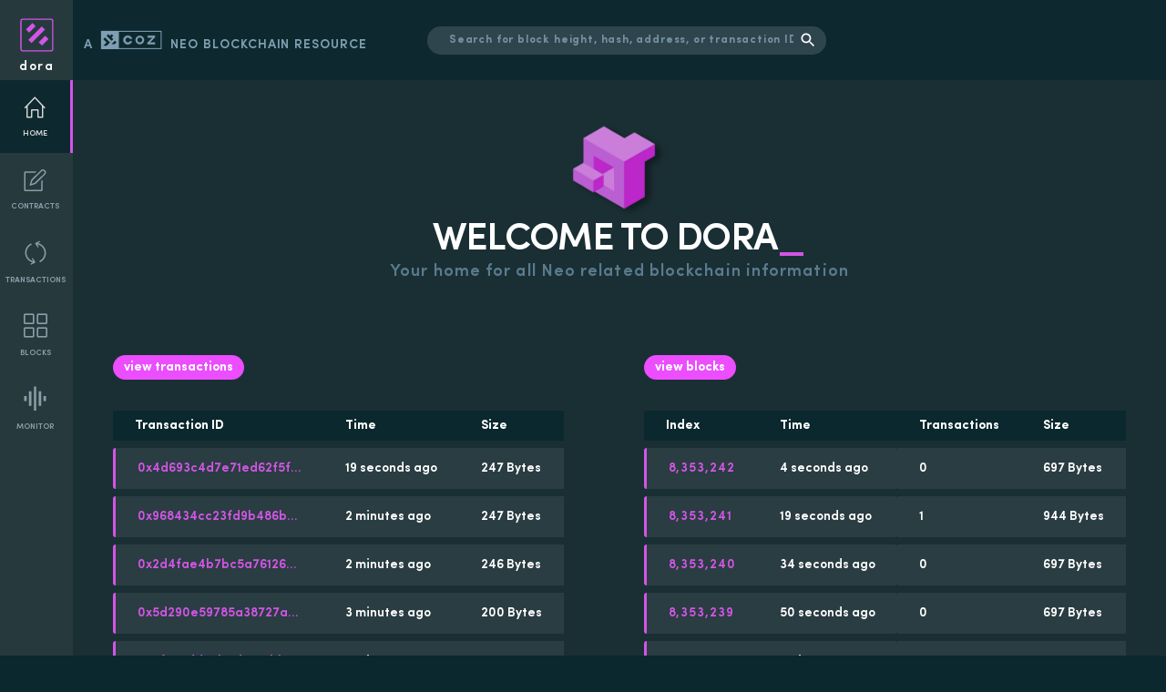

--- FILE ---
content_type: text/css
request_url: https://dora.coz.io/static/css/main.be9281ce.chunk.css
body_size: 11138
content:
@font-face{font-family:"SofiaPro";src:url(/static/media/SofiaProRegular.081d8f04.woff) format("woff");font-weight:300;font-style:normal}@font-face{font-family:"SofiaPro";src:url(/static/media/SofiaProMedium.c4e6d425.woff) format("woff");font-weight:400;font-style:italic}@font-face{font-family:"Sofia Pro - Mediumitalic";src:url(/static/media/SofiaPro-MediumItalic.ce402719.woff) format("woff");font-weight:500;font-style:italic}@font-face{font-family:"SofiaPro";src:url(/static/media/SofiaProSemiBold.83171f29.woff) format("woff");font-weight:500;font-style:normal}@font-face{font-family:"SofiaPro";src:url(/static/media/SofiaProBold.086ed00f.woff) format("woff");font-weight:600;font-style:normal}@font-face{font-family:"SofiaPro";src:url(/static/media/SofiaProBlack.c16cd742.woff) format("woff");font-weight:700;font-style:normal}body{margin:0;font-family:"SofiaPro",-apple-system,BlinkMacSystemFont,"Segoe UI","Roboto","Oxygen","Ubuntu","Cantarell","Fira Sans","Droid Sans","Helvetica Neue",sans-serif;-webkit-font-smoothing:antialiased;-moz-osx-font-smoothing:grayscale;background-color:#0d282e;color:#fff;color:var(--white)}code{font-family:source-code-pro,Menlo,Monaco,Consolas,"Courier New",monospace}:root{--green:#4cffb3;--purple:#a071ee;--pink:#d355e7;--gold:#fedd5b;--blue:#00cbff;--dark-grey:#2a3d42;--darkest-grey:#21383d;--medium-grey:#7d9fb1;--medium-grey-blue:#0a282e;--grey:#bfcbd0;--light-grey:#fbfbfb;--black:#000;--white:#fff}@media screen and (max-width:768px){h1{font-size:27px}}#Home{z-index:10;max-width:1200px;width:100%;margin:auto}#Home .react-select__control{border-radius:80px}#Home #inner-home-page-container{margin-top:-24px;padding-top:24px}#Home #inner-home-page-container .full-width-background{display:flex;flex-direction:column;flex:1 1;z-index:-10;margin-top:-24px;padding-top:24px;padding-bottom:24px}#Home #inner-home-page-container .full-width-background #inner-full-width-container{max-width:1200px;width:100%;margin:auto}#Home .list-column-container{display:flex;flex-direction:column;justify-content:center}#Home .list-row-container{display:flex;flex-wrap:wrap;justify-content:space-around}#Home .list-wrapper{margin:24px 0;flex:1 1;max-width:590px;padding:0}#Home .label-wrapper{padding:0 12px;margin-bottom:24px;justify-content:space-between;display:flex;align-items:center}#Home .label-wrapper label{font-size:16px;color:#7d9fb1;letter-spacing:-.64px;text-transform:uppercase;font-weight:700}#Home #contracts-invocations-container{background:#1a2f34;display:flex;align-items:center;flex-direction:column;margin-bottom:-24px;position:relative;padding:12px}#Home #contracts-invocations-container .label-wrapper{width:100%;max-width:1540px;padding-top:24px}@media screen and (max-width:768px){#Home #contracts-invocations-container .label-wrapper{padding:0}}#Home #contracts-invocations-container .invocations-list-wrapper{width:100%;padding-bottom:48px}#Home #neoscan-logo{width:104px}#Home #welcome-text{display:flex;align-items:center}#Home #welcome-text-underscore{font-size:42px;font-weight:600;color:var(--pink)}#Home #neoscan-logo-container{display:flex;align-items:center;flex-direction:column;margin-top:24px;margin-bottom:48px}#Home #neoscan-logo-container h1{font-size:42px;font-weight:500;color:#fff;letter-spacing:-1.59px;line-height:38.02px;text-transform:uppercase;margin:6px 0}#Home #neoscan-logo-container span{font-weight:500;font-size:18px;color:#597b8d;letter-spacing:1.09px}#Home .explore-tx{margin:12px}@media only screen and (max-width:1200px){#Home .list-wrapper{max-width:100%!important}}@media only screen and (max-width:1100px){.list-row-container{flex-wrap:wrap}}@media only screen and (max-width:500px){#Home #neoscan-logo-container{max-width:375px!important;padding:12px;justify-content:center;text-align:center;margin:-12px auto 24px}#Home #neoscan-logo-container h1{font-size:29px}#Home #neoscan-logo-container label{font-size:14px;letter-spacing:.96px;line-height:17px}#Home #welcome-text-underscore{font-size:29px}}@media only screen and (max-width:450px){#Home .list-wrapper{min-width:325px!important}}.sidebar-spacer{width:80px;min-width:80px}#sidebar-container{width:80px;background-color:#263a3e;position:fixed;height:100%;z-index:1200}.sidebar-route-container{height:80px;width:80px;display:flex;flex-direction:column;align-items:center;justify-content:center;text-transform:uppercase;font-size:8.9px;color:#899fa8;cursor:pointer;text-decoration:none;box-sizing:border-box;border-right:3px solid transparent}.sidebar-route-container-img,.sidebar-route-container svg{margin-bottom:12px}.active-sidebar-route,.sidebar-route-container:hover{background-color:#0d282e;text-decoration:none;border-right:3px solid #d355e7;box-sizing:border-box;color:#d8d8d8}.active-sidebar-route svg g,.sidebar-route-container:hover svg g{fill:#d8d8d8}#sidebar-logo-container{height:88px;width:80px;display:flex;flex-direction:column;align-items:center;justify-content:center;cursor:pointer}#sidebar-logo-container img{margin-top:12px}#sidebar-logo-container p{font-size:14px;color:#fff;letter-spacing:1.5px;text-decoration:none;margin-top:8px}@media only screen and (max-width:768px){#sidebar-container,.sidebar-spacer{display:none}}.data-list-container img{max-height:24px}.data-list>#non-link-list-cell-container,.data-list>a{padding:0 24px;font-size:14px;text-overflow:ellipsis;white-space:nowrap;overflow:hidden;min-height:45px;background-color:var(--dark-grey);display:flex;align-items:center;text-decoration:none;color:var(--white)}.block-index-cell{color:var(--pink);letter-spacing:.96px}.txid-index-cell{color:var(--pink);max-width:180px;text-overflow:ellipsis;overflow:hidden;font-size:14px;color:#d355e7;letter-spacing:0}.data-list-column{padding:0 24px}.header-cell-container{cursor:pointer}.data-list-count-stats{justify-content:flex-end;display:flex;width:100%;margin-bottom:12px}.data-list-arrow-sort{background-color:inherit;border:none;margin-left:2px;cursor:pointer}.mobile-contract-invocations .data-list span:nth-last-child(3){border-bottom:1px solid #445e65!important}#ContractInvocations{padding:6px 24px;background:#2a3d42}#ContractInvocations .data-list{grid-row-gap:0}#ContractInvocations .data-list .data-list-column{background:#2a3d42;min-height:48px;border-bottom:1px solid #445e65;padding-top:12px}#ContractInvocations .data-list span{padding-top:12px;padding-bottom:12px;border-bottom:1px solid #445e65}#ContractInvocations .data-list span:last-child,#ContractInvocations .data-list span:nth-last-child(2),#ContractInvocations .data-list span:nth-last-child(3){border-bottom:none}#ContractInvocations .invocation-count-bar{background:#0d292f;border-radius:5.94px;width:450px;height:8px}#ContractInvocations .invocation-count-bar .invocation-count-bar-count-color{background:#d355e7;border-radius:5.94px;height:8px}#ContractInvocations .invocation-count{font-size:16px;color:#fff;letter-spacing:0}#ContractInvocations .invocation-change{font-size:16px;color:#fff;letter-spacing:1.09px;display:flex;align-items:center}#ContractInvocations .invocation-change svg{margin-right:12px}#ContractInvocations .invocation-name-container{display:flex;align-items:center;width:100%;margin-right:12px;text-decoration:none;color:#fff}#ContractInvocations .invocation-name-container .invocation-name{font-size:16px;color:#fff;letter-spacing:0;margin-right:24px;width:175px;overflow:hidden;text-overflow:ellipsis;white-space:nowrap}#ContractInvocations .invocation-name-container .invocation-position{background:#0d292f;min-height:21px;min-width:24px;height:21px;width:24px;border-radius:22px;padding-top:3px;display:flex;align-items:center;justify-content:center;margin-right:24px}@media only screen and (max-width:768px){#ContractInvocations .invocation-change,#ContractInvocations .invocation-count,#ContractInvocations .invocation-name{font-size:11px!important}#ContractInvocations .invocation-name-container .invocation-name{width:100%}#ContractInvocations .invocation-name-container .invocation-position{margin-right:12px}#ContractInvocations .data-list-column,#ContractInvocations .data-list>a,.data-list>#non-link-list-cell-container{padding:0 12px}}@media only screen and (max-width:1200px){.invocation-count-bar{width:250px!important}}@media only screen and (max-width:1000px){.invocation-count-bar{display:none}#ContractInvocations .invocation-name-container{justify-content:flex-start}}.multi-chain-dashboard-list h4{margin-top:0}.multi-chain-dashboard-list .explore-blocks,.multi-chain-dashboard-list .list-wrapper{margin:12px}.multi-chain-dashboard-list .block-lists{display:flex;width:100%;justify-content:space-between;align-items:center}.multi-chain-dashboard-list .block-list-chain-container{margin:12px;width:575px}@media only screen and (max-width:1300px){.multi-chain-dashboard-list .block-list-chain-container{width:100%;max-width:100%!important;display:flex}.multi-chain-dashboard-list .DashboardBlockList .block-list-chain-container,.multi-chain-dashboard-list .DashboardBlockList .list-wrapper{max-width:100%!important}}.multi-chain-dashboard-list.list-row-container{justify-content:space-between!important}.label-wrapper-2{padding:10px 0}.neoscan-button{border-radius:13.5px;height:27px;font-weight:600;font-size:14px;color:#fff;letter-spacing:0;border:none;padding:0 12px;cursor:pointer}.neoscan-button:focus{outline:0}.primary-button{background:#eb4dff}.primary-button:hover{background:#dc6fed}.primary-button:disabled{background:#724579}.secondary-button{background:#7d9fb1}.secondary-button:hover{background:#96c0d5}.secondary-button:disabled{background:#4b575e}.disabled-button{opacity:.5;cursor:not-allowed}#Blocks{display:flex;flex-direction:row;justify-content:center}.neo3-platform-cell{font-size:16px;color:#88ffad;letter-spacing:0;display:flex;align-items:center}.neo3-platform-cell img{margin-right:12px}.neo2-platform-cell{font-size:16px;letter-spacing:0;display:flex;align-items:center;color:#b0eb3c!important}.neo2-platform-cell img{margin-right:12px}.list-wrapper{padding:0 12px;width:100%;max-width:1200px}.block-list-pagination{display:flex;align-items:center;justify-content:center;justify-self:center}.load-more-button-container{width:100%;display:flex;justify-content:center;margin-top:48px}.load-more-button-container button{height:31px;width:174px}#Breadcrumbs{margin-bottom:24px}#Breadcrumbs,#Breadcrumbs .crumb-container{display:flex;align-items:center}#Breadcrumbs a{text-decoration:none;color:#d355e7}#Breadcrumbs .active-breadcrumb{color:#7d9fb1;cursor:default}.inner-select-container{min-width:125px;max-width:125px;margin-right:12px;background-color:#2f454e;max-height:30px;height:30px;border-radius:80px}.select-container{display:flex;align-items:center;border-radius:3px;padding-right:12px;max-height:30px;height:30px;font-family:500;font-size:12px;color:#fff;letter-spacing:.82px}.react-select__menu{padding:3px 6px;z-index:1000!important}.react-select__menu .react-select__option{border-bottom:1px solid #979797}.react-select__menu .react-select__option:last-child{border-bottom:none}.inner-select-container .react-select__control,.inner-select-container .react-select__menu,.select-computed-value{background-color:"#2F454E"}.react-select__indicator{padding:4px 8px!important}.react-select__indicator svg{min-width:16px;margin-left:-3px}input:-webkit-autofill,input:-webkit-autofill:focus,input:-webkit-autofill:hover,select:-webkit-autofill,select:-webkit-autofill:focus,select:-webkit-autofill:hover,textarea:-webkit-autofill,textarea:-webkit-autofill:focus,textarea:-webkit-autofill:hover{border:1px solid green;-webkit-text-fill-color:var(--text-color-secondary);box-shadow:inset 0 0 0 1000px "#000033";-webkit-transition:background-color 5000s ease-in-out 0s;transition:background-color 5000s ease-in-out 0s}@media only screen and (max-width:710px){.select-container{flex-direction:column;align-items:flex-start;padding-right:0;background-color:transparent;height:auto;max-height:100px}.select-container .inner-select-container{margin-right:0;margin-bottom:6px;border-right:none;background-color:var(--secondary-color);border-radius:3px}.select-container .select-computed-value{word-wrap:anywhere;background-color:var(--secondary-color);margin:6px 0;border-radius:3px}}#Filter{margin-left:0;display:flex}#Filter .react-select__control{border-radius:80px}@media only screen and (max-width:450px){.PlatformCell{padding-left:3px;margin-right:-24px;margin-left:-16px}.PlatformCell,.PlatformCell .neo2-platform-cell,.PlatformCell .neo3-platform-cell{display:flex;width:250px;align-items:center}.PlatformCell span{margin-left:-4px;font-size:15px}.PlatformCell img{max-width:16px!important}.PlatformCell small{font-size:10px}}.pagination div ol li button{color:#cae0eb!important}.pagination div ol li button[aria-current=page],.pagination div ol li button[aria-current=page]:focus{background-color:#d355e7!important;color:#fff!important}.pagination div ol li button[aria-current=page]:focus{box-shadow:0 0 0 2px #fff,0 0 0 4px #d355e7!important}.pagination div ol li button:hover{color:#21383d!important}.pagination div ol li button:focus{box-shadow:0 0 0 2px #21383d,0 0 0 4px #fff!important;background-color:#fff!important;color:#21383d!important}.pagination div button span svg g path{fill:#cae0eb!important}.pagination div button:focus span svg g path{fill:#21383d!important;box-shadow:0 0 0 2px #21383d,0 0 0 4px #fff!important}.pagination div button:hover span svg g path{fill:#21383d!important}#Transactions{display:flex;flex-direction:row;justify-content:center}#Transactions .neo3-platform-cell{font-size:16px;color:#88ffad;letter-spacing:0;display:flex;align-items:center}#Transactions .neo3-platform-cell img{margin-right:12px;max-width:29px}#Transactions .neo2-platform-cell{font-size:16px;letter-spacing:0;display:flex;align-items:center;color:#b0eb3c}#Transactions .neo2-platform-cell img{margin-right:12px;max-width:29px}#Transactions .transaction-list-pagination{display:flex;align-items:center;justify-content:center;justify-self:center}#Transaction .details-section,#Transaction .details-section .section-label{margin-top:0}#Transaction .transaction-hash-tile{height:28px;flex-direction:row;align-items:center;margin-bottom:48px}#Transaction .transaction-hash-tile label{margin:0}#Transaction .transaction-hash-tile span{font-size:14px;color:#d355e7;letter-spacing:0;margin-left:24px;word-break:break-all;text-align:left;justify-content:flex-start}#Transaction .small-pink-text{font-size:16px;color:#d355e7;letter-spacing:0;margin-left:24px;word-break:break-all}.transfer-container{margin-bottom:24px;display:flex;background:transparent;flex-wrap:wrap}@media only screen and (max-width:1030px){.transfer-container{flex-direction:column}.transfer-container .detail-tile{width:100%}.transfer-container #transfer-arrow-container{margin:24px 0}.transfer-container .transfer-column{padding:12px 0}.transfer-container .transfer-column label{padding-left:12px}}.transfer-container .tx-cube-image{position:absolute;left:10px;margin-left:370px;margin-top:50px}@media only screen and (max-width:1270px){.transfer-container .tx-cube-image{margin-left:360px}}@media only screen and (max-width:1250px){.transfer-container .tx-cube-image{margin-left:340px}}@media only screen and (max-width:1220px){.transfer-container .tx-cube-image{margin-left:320px}}@media only screen and (max-width:1180px){.transfer-container .tx-cube-image{margin-left:300px}}@media only screen and (max-width:1130px){.transfer-container .tx-cube-image{margin-left:280px}}@media only screen and (max-width:1080px){.transfer-container .tx-cube-image{margin-left:260px}}@media only screen and (max-width:1030px){.transfer-container .tx-cube-image{margin-left:50%}}.transfer-container .sent-to-cube{margin-left:0;-webkit-transform:scale(-1);transform:scale(-1)}@media only screen and (max-width:1030px){.transfer-container .sent-to-cube{margin-left:50%}}.transfer-container label{font-size:12px;color:#7d9fb1;letter-spacing:-.48px;margin-bottom:12px;align-self:flex-start}.link,.link-pink{font-weight:500;font-size:14px;color:#d355e7;letter-spacing:0}.link-pink{cursor:pointer}#transfer-arrow-container{margin:0 24px;display:flex;justify-content:center;align-items:center;overflow:hidden;min-width:150px}#transfer-arrow-container img{margin:-18px 0 -108px;overflow:hidden}#transfer-arrow-container svg{margin:12px 0 18px}#transfer-arrow-container div{width:151px;display:flex;align-items:baseline;margin:1px 0;justify-self:center}#transfer-arrow-container p{margin:0;font-size:12px}#transfer-arrow-container span{font-weight:600;font-size:12px;color:#7d9fb1;letter-spacing:-.48px;line-height:18.17px;width:80px;text-align:left}.transfer-column{display:flex;padding:12px 24px;flex-direction:column;flex:1 1;text-align:center;background:hsla(0,0%,100%,.05);border:0 solid #25393e;height:auto!important;max-height:none!important}.asset-transfer-details-container{margin:0 0 24px}.asset-transfer-detail-container{display:flex;flex-direction:column;align-items:center;margin-top:24px}.transfer-amount-container{justify-content:center;margin-top:8px}.transfer-amount-container,.transfer-amount-container div{display:flex;align-items:center}.transfer-amount-container img{margin-right:10px;margin-top:-2px;max-width:20px}.transfer-amount-container :nth-child(2){margin-right:4px;margin-left:4px}@media only screen and (max-width:810px){.transfer-container{flex-direction:column}#chevron-right-transfer{display:none}}@media only screen and (max-width:400px){.transfer-container a{font-size:14px}}.expanding-panel-container,.expanding-panel-header,.expanding-panel-header-border{display:flex;width:100%;justify-content:space-between}.expanding-panel-container{flex-direction:column}.expanding-panel-header{font-weight:700;font-size:16px;color:#fff;letter-spacing:-.64px;line-height:38.01px;cursor:pointer;display:flex;align-items:center}.expanding-panel-header-border{background:#d355e7;border-radius:2.38px 2.38px 0 0;height:2px}#copy-icon{cursor:pointer}#transaction-block{background:var(--darkest-grey);border-radius:2.4px;flex:1 1;padding:12px;white-space:pre-line;max-height:none;height:auto;margin:2px}#transaction-block .label-container{grid-column-gap:12px;-webkit-column-gap:12px;column-gap:12px}#transaction-block .label-container label{font-size:12px;text-transform:uppercase;color:var(--medium-grey);letter-spacing:-.48px}#transaction-block span{font-family:"SofiaPro";font-weight:300;font-style:italic;font-size:14px;margin-top:24px;color:var(--grey);letter-spacing:0;line-height:12.67px;display:inline-block;word-wrap:break-word;word-break:break-all;text-align:left;padding-bottom:24px}#Contract{display:flex;flex-direction:column}#Contract a{text-decoration:none;display:flex;letter-spacing:0;align-self:center;margin:auto}#Contract a span{color:#dd4bf1!important}#contract-name-info{display:flex;flex-direction:row;height:45px;justify-content:space-between;background:#21383d;align-items:center;padding:0 24px;box-sizing:border-box;border-radius:2.4px;border-left:4px solid #dd4bf1}#contract-name-info span{font-size:12px;color:#7d9fb1;letter-spacing:-.48px}#contract-name-info #contract-name{font-weight:600;font-size:22px;letter-spacing:0;display:flex;align-items:center}.contract-hash-box{display:flex;flex-direction:row}.contract-hash-label{margin-right:5px}.contract-hash{font-weight:600;font-size:16px;margin-inside:10px;color:var(--pink);letter-spacing:0;display:flex;align-items:center}.full-width-tile-row .detail-tile label{font-size:12px;color:#7d9fb1;letter-spacing:-.48px;margin:0;min-width:100px}.detail-tile{grid-row-gap:10px;row-gap:10px;min-height:74px;background:hsla(0,0%,100%,.07);border-radius:2.4px;display:flex;flex:1 1;padding:12px;flex-direction:column;margin:2px}.detail-tile label{font-size:12px;color:#7d9fb1;letter-spacing:-.48px;margin-top:4px;margin-bottom:-4px}.detail-tile span{font-size:24px;text-align:center;color:#fff;letter-spacing:0;align-self:center;margin:auto;font-weight:300}.detail-tile-row{display:flex;flex-direction:row;flex:1 1;flex-wrap:wrap}.full-width-tile-row{margin:0 2px 6px}.full-width-tile-row span{font-size:16px;color:#fff;letter-spacing:0;margin-left:24px}.full-width-tile-row .detail-tile{max-height:52px;height:52px;margin:0;align-items:center;flex-direction:row;padding:0 12px}.section-label{font-size:16px;color:#fff;letter-spacing:-.64px;line-height:38.45px;margin:48px 0 24px;font-weight:700}.inner-page-container{padding:0 12px}#contract-script,#manifest{font-size:14px;color:#9ab5c3;letter-spacing:0;word-wrap:break-word;background:hsla(0,0%,100%,.07);border-radius:2.4px;padding:24px;display:flex;flex:1 1;word-break:break-word}@media screen and (max-width:768px){.section-label{margin:0}#contract-name-info{flex-direction:column;height:98px;justify-content:center;margin-bottom:12px}#contract-name-info #contract-name{margin-bottom:6px}#contract-name-info #contract-hash{font-size:13px}}@media only screen and (max-width:450px){#contract-invocations-graph-container{display:none}#Contract .detail-tile{flex-basis:100%}}#InvocationGraph #no-invocations-label{font-weight:300;background-color:#0d282e;width:225px;padding:12px;border-radius:4px;display:flex;justify-content:center;margin:100px auto -150px;align-items:center}#InvocationGraph #no-invocations-label svg{margin-right:10px;min-height:24px;min-width:24px}#InvocationGraph #no-invocations-label svg path{fill:#d355e7!important}@media only screen and (max-width:450px){#InvocationGraph{display:none}}.manifest-container{display:flex;flex-direction:column;width:100%}.manifest-container .methods-panel{flex-direction:column;padding:12px 0}.manifest-container .expanding-panel-container{margin-bottom:12px}.manifest-method-row-container{display:flex;align-items:center;padding:0 24px;flex-wrap:wrap}.manifest-method-row-container span{font-weight:400;font-size:14px;color:#fff;letter-spacing:0;margin-right:12px}.manifest-method-row-container p{min-height:28px;color:#fff;display:flex;align-items:center;padding:0 12px;border-radius:3px;margin:6px 12px}.manifest-method-row-container .method-seperator{font-weight:600;font-size:20px;color:#fff;letter-spacing:0}.method-parameters{display:flex;align-items:center;border-radius:3px}.method-parameters span{min-height:28px;display:flex;align-items:center}.method-parameters .parameter-name{background:#262651;color:#fff;padding:0 6px;border-radius:3px 0 0 3px}.param-paren{font-size:20px!important;font-weight:600!important;margin:0 12px!important}#Contracts{display:flex;flex-direction:row;justify-content:center}#Contracts .contract-name-and-icon-row{display:flex;align-items:center;color:#d355e7;overflow:hidden}#Contracts .contract-name-and-icon-row .contract-icon-container{width:36px}#Contracts .contract-name-and-icon-row .contract-icon-container img{max-width:25px}#Contracts .contract-name-and-icon-row .contract-name-label{overflow:hidden;text-overflow:ellipsis;white-space:nowrap}#Contracts .contract-list-pagination{display:flex;align-items:center;justify-content:center;justify-self:center}.contract-time-cell{align-items:center;display:flex;justify-content:space-between;width:100%}#Search{max-height:200px}#Search,#Search form{display:flex;width:100%}#Search form{align-items:center;max-width:440px}#Search input{background:#2f454e;font-size:12px;color:#7591a1;font-weight:600;letter-spacing:.82px;border:none;width:100%;height:31px;border-radius:80px;padding:0 36px 0 24px;outline:none}#Search svg{height:20px;width:20px;margin-left:-30px;margin-right:12px;cursor:pointer}#Search input:focus{text-overflow:ellipsis}#Search input::-webkit-input-placeholder{color:#7591a1;white-space:nowrap;text-overflow:ellipsis;overflow:hidden}#Search input:-ms-input-placeholder{color:#7591a1;white-space:nowrap;text-overflow:ellipsis;overflow:hidden}#Search input::placeholder{color:#7591a1;white-space:nowrap;text-overflow:ellipsis;overflow:hidden}#navigation-container{height:88px;background-color:#0d282e;align-items:center;display:flex;flex-wrap:wrap;width:100%;margin:auto}#navigation-container #desktop-navigation{align-items:center;display:flex;flex-wrap:wrap;flex:1 1;width:100%;max-width:1200px;margin:auto}#navigation-container #desktop-navigation #inner-desktop-navigation-container{padding:0 12px;width:100%;display:flex;flex-wrap:wrap;align-items:center}#navigation-container #desktop-navigation #coz-blockchain-logo{margin-right:60px;margin-top:-6px}#navigation-container #desktop-navigation .navigation-search-container{width:100%;display:flex;flex:1 1}#navigation-container #mobile-navigation,.mobile-navigation-search-container{display:none}@media only screen and (max-width:768px){#navigation-container{height:53px;align-items:center;justify-content:center}#navigation-container #desktop-navigation{display:none}#navigation-container #mobile-navigation{display:flex;width:100%;align-items:center;justify-content:space-between;padding:0 12px}#navigation-container #mobile-navigation #burger-menu-container,#navigation-container #mobile-navigation #mobile-logo-container{cursor:pointer}#navigation-container #mobile-navigation #top-level-mobile-navigation{display:flex}#navigation-container #navigation-search-container{display:none}.mobile-navigation-search-container{width:100%;justify-content:center;display:flex;flex:1 1;max-height:50px;margin:24px auto auto}.mobile-navigation-search-container form{margin:auto}.mobile-navigation-search-container #Search{justify-content:center;padding:0 12px}}#mobile-routes-container{display:flex!important;flex-direction:row;flex-wrap:wrap;outline:none;justify-content:center}#mobile-routes-container .mobile-route-container{height:145px;width:145px;flex:0.5 1;display:flex;flex-direction:column;align-items:center;justify-content:center;text-transform:uppercase;font-size:8.9px;color:#899fa8;cursor:pointer;text-decoration:none;border:1px solid #899fa8;margin:24px 12px;border-radius:3px}#mobile-routes-container .mobile-route-container svg{margin-bottom:12px}#mobile-routes-container .active-mobile-route,#mobile-routes-container .mobile-route-container:hover{background-color:#0d282e;text-decoration:none;border:1px solid #d355e7;color:#d8d8d8}#mobile-routes-container .active-mobile-route svg g,#mobile-routes-container .mobile-route-container:hover svg g{fill:#d8d8d8}.bm-overlay,.bm-overlay-background{background:#263a3e!important;transition:opacity .3s ease 0s!important}.bm-burger-button{display:none}#mobile-routes-container{transition:opacity .3s ease 0s!important}#Footer,#footer-container{display:flex}#Footer{font-size:14px;flex-direction:column;padding:24px 0;margin:auto;max-width:1200px}#Footer .accent{color:var(--pink)}#Footer #footer-body{display:flex;padding:12px}@media screen and (max-width:768px){#Footer #footer-body{flex-direction:column;padding:12px}}#Footer #footer-body .section-container{flex:1 1}@media screen and (max-width:768px){#Footer #footer-body .section-container{padding:0}}#Footer #footer-body .divider{border:.5px solid var(--medium-grey);width:100%;margin:0 0 30px}#Footer #footer-body .first-section,#Footer #footer-body .second-section{padding-right:16px;padding-top:5px}@media only screen and (max-width:768px){#Footer #footer-body .first-section{padding-top:24px}}#Footer #footer-body .footer-sections{display:flex;flex-wrap:wrap}#Footer #footer-body .footer-sections .third-section{min-width:230px}#Footer #footer-body .footer-col-1{display:flex;flex-direction:column;flex:1 1;margin-right:64px}#Footer #footer-body .footer-col-1 .neoscan-logo-container{display:flex;align-items:center;margin-bottom:24px}#Footer #footer-body .footer-col-1 .neoscan-copy{font-size:31.68px;letter-spacing:3.39px;margin-left:16px}#Footer #footer-body .footer-col-1 .license-copy{max-width:225px;line-height:20px}#Footer #footer-body .footer-col-1 .license-copy .own-line{display:block}#Footer #footer-body .links-list{list-style:none;padding-left:0}@media screen and (max-width:768px){#Footer #footer-body .links-list{-webkit-columns:2;column-count:2;margin-bottom:24px}#Footer #footer-body .links-list li:first-child{margin-top:0}}#Footer #footer-body .links-list li{margin:12px 0}#Footer #footer-body .links-list a{text-decoration:none;color:var(--white)}#Footer #footer-body .neoscan-description{margin-bottom:24px;color:#96b4c4}#Footer #footer-body .info-links-container{display:flex;flex-wrap:wrap;justify-content:space-between}@media screen and (max-width:768px){#Footer #footer-body .info-links-container{margin-bottom:24px}}#Footer #footer-body .info-links-container a.accent{display:flex;align-items:flex-end;width:135px;margin:0 4px 12px 0}#Footer #footer-body .info-links-container a.accent .icon{padding-right:14px}#Footer #footer-body .label-container{display:flex}#Footer #footer-body .label-container img{padding-right:6px;align-self:center;padding-bottom:1px}#Footer #footer-body .news-stream{display:flex;flex-direction:column}#Footer #footer-body .news-stream .news-item{display:flex;width:100%;height:48px}#Footer #footer-body .news-stream .news-item img{height:48px;width:48px;padding-right:12px}#Footer #footer-body .news-stream .news-item p{margin:0}#Footer #footer-body .news-stream button{font-size:14px;border:none;align-self:flex-end}@media screen and (max-width:768px){#Footer #footer-body .news-stream button{margin:0 auto}}#Footer #company-banner{padding-left:12px;display:flex;justify-content:space-between;align-items:flex-end;margin-top:65px}@media screen and (max-width:768px){#Footer #company-banner{padding:12px;margin-top:3px}}#Footer #company-banner .coz-logo{margin-right:16px}#Footer #company-banner .copyright{align-self:flex-end;display:inline-block;margin-bottom:4px}@media screen and (max-width:768px){#Footer #company-banner .last-commit{padding:0 12px 16px}}@media screen and (max-width:768px){.license-copy{max-width:275px!important}.footer-sections{flex-direction:column}.footer-sections .first-section,.footer-sections .second-section{padding-right:0!important}}#NewsFeed p{margin:0}#NewsFeed a{margin-bottom:24px;text-decoration:none;display:flex;justify-content:space-between;color:#96b4c4;align-items:center}#NewsFeed .news-item-container img{max-width:50%;max-height:50px;margin-right:12px}#NewsFeed.error,#NewsFeed.loading{padding:1rem;text-align:center}#NewsFeed.loading{color:#666}#NewsFeed.error{color:#f44}#time-details-row{display:flex;justify-content:center;flex-wrap:wrap;align-items:center}#time-details-row div{margin-right:12px;display:flex;align-items:center}#time-details-row svg{margin:0 8px 4px 0}#Block{padding-bottom:48px}#Block .block-transactions-section{margin-bottom:24px;margin-top:24px}#Block span{word-break:break-all;text-align:left;word-wrap:break-word}#Block .details-section{margin-top:0;margin-bottom:24px}#Block .details-section .section-label{margin-top:0}.script-tile-row{display:flex;flex-wrap:wrap}.script-tile-row .script-label-and-copy-row{display:flex;align-items:center;justify-content:space-between;margin-top:-4px}.script-tile-row .detail-tile{white-space:pre-line;max-height:none;height:auto;margin:2px}.script-tile-row .script-tile span{font-weight:400;font-size:14px;margin-top:24px;color:#cae0eb;letter-spacing:0;line-height:12.67px;display:inline-block;word-wrap:break-word;word-break:break-all;text-align:left;padding-bottom:24px}@media screen and (max-width:576px){#Block .detail-tile{flex:none;width:100%}#Block .inner-details-container{padding-right:25px}#Block .data-list>a{padding:0 14px}}@media screen and (max-width:768px){#Block .detail-tile{height:50px}#Block .detail-tile span{font-size:18px}#Block .script-tile-row{flex-direction:column}#Block .full-width-tile-row span,#Block .script-tile span{font-size:12px}#Block .full-width-tile-row .detail-tile label{width:60px;min-width:60px}}#BlockTransactionsList{font-family:500;font-size:14px;color:#fff;letter-spacing:.96px}.transaction-time-details-row{display:flex;justify-content:space-between;width:200px}.transaction-time-details-row div{display:flex;align-items:center}.transaction-time-details-row svg{margin:0 4px 8px 0}.transaction-time-details-row span{margin-bottom:0}.parsed-transaction-type-row{display:flex;align-items:center}.parsed-transaction-icon{width:50px}@media screen and (max-width:576px){.parsed-transaction-type-row .parsed-transaction-title{display:none}}#address-hash-container{background:#21383d;border-radius:2.4px;height:auto;display:flex;align-items:center;padding:12px;font-size:14px;color:#7d9fb1;letter-spacing:0;border-left:4px solid #eb4dff;justify-content:space-between}#address-hash-container .address-hash-info{display:flex;flex-direction:row;align-items:center;flex:1 1;margin-left:60px}#address-hash-container .address-hash-logo{display:flex;background-color:#0d282e;align-items:center;margin-right:10px;border-radius:9999px}#address-hash-container .hash-label{color:var(--pink)}#address-hash-container span{font-size:16px;color:#d355e7;margin-left:48px}#address-hash-container img{width:25px;height:25px;margin:10px}@media only screen and (max-width:768px){#address-hash-container{flex-direction:column;align-items:flex-start}#address-hash-container>div{justify-items:center;width:100%}#address-hash-container .address-hash-info{margin:10px 0}#address-hash-container .address-copy{align-self:center}#address-hash-container label:after{content:":"}}#address-menu{display:flex;flex-direction:row;margin:60px 15px 30px;justify-content:center;align-items:center}#address-menu .option{color:var(--white);cursor:pointer;text-decoration:none;font-weight:300;font-size:18px;background-color:#0d282e;padding:8px 5px;margin:1px;flex:1 1;max-width:170px;text-align:center;font-style:normal}#address-menu .option.active{background-color:var(--pink);font-weight:600}#address-menu.neo3 .option:first-of-type{border-radius:20px 0 0 20px}#address-menu.neo3 .option:last-of-type{border-radius:0 20px 20px 0}#address-menu.neo2 .option{border-radius:20px}#address-balance-container{display:flex;flex-direction:column;margin:48px 0;grid-row-gap:4px;row-gap:4px}#address-balance-container .balance-container{height:60px;background:#25393e;padding:0 24px;display:flex;display:-webkit-flex;justify-content:space-between;-webkit-justify-content:space-between;align-items:center;-webkit-align-items:center;border-radius:4px}#address-balance-container .balance-container .balance-details{display:flex;display:-webkit-flex;align-items:center;grid-column-gap:16px;-webkit-column-gap:16px;column-gap:16px}#address-balance-container .balance-container .balance-infos{display:flex;display:-webkit-flex;flex-direction:column;cursor:pointer}#address-balance-container .balance-container .balance-symbol{font-size:18px;color:#fff;letter-spacing:-.8px;font-weight:700}#address-balance-container .balance-container .balance-amount{font-size:24px;color:#fff;letter-spacing:0}#address-balance-container .balance-container .balance-name{font-size:14px;font-weight:600;color:#7d9fb1}#address-balance-container .balance-container .icon-container{width:26px}#address-balance-container .balance-container .icon{width:100%}#address-balance-container .balance-container .icon-not-found{font-size:14px}#Address .react-loading-skeleton{height:60px;margin:2px 0;border-radius:0}.address-transactions{max-width:100vw}.address-transactions .text-primary{color:var(--pink)}.address-transactions .whitespace-no-wrap{white-space:nowrap}.address-transactions img{margin-right:5px}.address-transactions *{text-decoration:none}.address-transactions .title{color:var(--medium-grey)}.address-transactions__card--mobile{font-size:14px;font-weight:500;font-style:normal;letter-spacing:normal;line-height:18px;margin-bottom:15px;text-align:right}.address-transactions__card--mobile *{margin-bottom:5px}.address-transactions__card--mobile label{color:var(--medium-grey);font-weight:600;letter-spacing:-.56px;line-height:13px;text-align:left}.address-transactions__card--mobile .hash{color:var(--pink)}.address-transactions__card--mobile-items{background-color:var(--medium-grey-blue);border-radius:4px;padding:10px}.address-transactions__table{display:flex;flex-direction:column}.address-transactions__table--row{display:flex;margin-bottom:15px;flex:1 1}.address-transactions__table--chain{background-color:var(--dark-grey);align-items:center;display:flex;flex-direction:column;height:auto;justify-items:center;padding:15px 15px 20px}.address-transactions__table--logo{align-items:center;background-color:var(--medium-grey-blue);border-radius:100%;display:flex;height:49px;justify-content:center;margin-bottom:10px;width:53px}.address-transactions__table--logo img{height:22px;width:22px}@media screen and (max-width:1200px){.address-transactions__table--logo{height:15px;justify-content:flex-start;margin-bottom:0;width:unset}.address-transactions__table--logo img{margin-right:10px}}.address-transactions__table--content{display:flex;flex-direction:column;flex:1 1}.address-transactions__table--hash{align-items:center;background-color:var(--medium-grey-blue);display:flex;justify-content:space-between;padding:15px 30px;color:var(--white);font-size:14px;font-style:normal;letter-spacing:normal;line-height:normal}.address-transactions__table--hash label{color:var(--medium-grey);font-style:normal;letter-spacing:normal;line-height:normal}.address-transactions__table--hash span{color:var(--pink);font-size:15px;font-weight:500;font-style:normal;letter-spacing:normal;line-height:normal;text-align:left;margin:0 10px}.address-transactions__table--transfers{background-color:var(--darkest-grey);display:flex;flex:1 1;padding:15px 30px}.address-transactions__table--transfers-items{display:flex;flex-direction:column;flex:4 1}.address-transactions__table--transfers-labels,.address-transactions__table--transfers-values{display:grid;grid-template-columns:repeat(5,1fr);grid-template-rows:repeat(auto-fill,auto);grid-gap:30px;flex:1 1}.address-transactions__table--transfers-labels{color:var(--medium-grey);font-size:12px;font-weight:600;font-style:normal;letter-spacing:normal;line-height:normal;margin-bottom:10px}.address-transactions__table--transfers-values{color:var(--white);font-size:14px;font-weight:500;font-style:normal;letter-spacing:.96px;line-height:normal;margin-bottom:10px;text-align:left}.address-transactions__table--balloon{align-items:center;background-color:rgba(0,0,0,.34901960784313724);font-family:"Sofia Pro - Mediumitalic";border-radius:15px;color:var(--white);display:flex;font-size:12px;font-weight:500;font-style:italic;flex:1 1;letter-spacing:.82px;line-height:normal;justify-content:center;margin:0 5px;padding:8px 15px}.address-transactions__table--balloon span{margin:2px 5px 0;color:var(--pink);font-style:normal;letter-spacing:normal;line-height:normal}.no-transaction p{font-size:24px;color:var(--medium-grey)}#nft-filters-container{display:flex;justify-content:flex-end;margin:35px 0;grid-column-gap:16px;-webkit-column-gap:16px;column-gap:16px}#nft-filters-container button{background-color:transparent;cursor:pointer;outline:none;border:none;width:24px;height:24px;padding:0}#nft-filters-container button img{width:100%;height:100%;object-fit:cover}@media screen and (max-width:768px){#nft-filters-container{display:none}}#nft-container .no-nft p{font-size:24px;color:var(--medium-grey)}#nft-container .button-container{margin-top:55px}#nft-container .button-container>button{width:-webkit-max-content;width:max-content;padding:0 45px}.nft-attribute{padding:0 12px;background-color:var(--black);height:30px;border-radius:15px;grid-column-gap:4px;-webkit-column-gap:4px;column-gap:4px}.nft-attribute span{font-size:12px;font-weight:500;color:var(--white)}.nft-attribute .parameter-value{color:var(--pink)}.nft-attribute .parameter-without-key,.nft-attribute .parameter-without-value{color:var(--medium-grey)}.card-list-container{display:grid;grid-template-areas:"image header" "image body";grid-template-columns:-webkit-min-content 1fr;grid-template-columns:min-content 1fr;grid-template-rows:auto auto;border-radius:4px;overflow:hidden}.card-list-container p{margin:0;padding:0}.card-list-container .card-image-container{background-color:var(--dark-grey);padding:20px 12px;grid-area:image}.card-list-container .token-image{width:75px;height:75px;display:flex;align-items:center;justify-content:center;border-radius:50%;overflow:hidden;background-color:var(--white)}.card-list-container .token-image>img{height:102%;width:102%;object-fit:cover}.card-list-container .card-header{display:flex;min-width:0;background-color:var(--medium-grey-blue);padding:6px 24px}.card-list-container .card-header .card-header-content{display:flex;grid-area:header;align-items:center;grid-column-gap:8px;-webkit-column-gap:8px;column-gap:8px;min-width:0;width:100%}.card-list-container .card-header .navigate-button{display:flex;align-items:center;justify-content:center;color:var(--pink);align-self:center;background-color:transparent;border:none;cursor:pointer;padding:6px}.card-list-container .card-header .infos-container{display:flex;flex-direction:column;min-width:0;align-items:flex-start}.card-list-container .card-header .collection-image-container .collection-image{width:31px;height:31px;border-radius:50%;overflow:hidden;display:flex;align-items:center;justify-content:center;background-color:#132124}.card-list-container .card-header .collection-image-container .collection-image>img{height:100%;width:100%;object-fit:cover}.card-list-container .card-header .collection-image-container .collection-name-mobile{display:none;color:var(--medium-grey);font-size:14px;font-weight:700;text-overflow:ellipsis;white-space:nowrap;overflow:hidden}.card-list-container .card-header .token-name{font-size:18px;color:var(--white);font-weight:700;margin-bottom:6px;text-overflow:ellipsis;white-space:nowrap;overflow:hidden}.card-list-container .card-header .secondary-infos{display:flex;grid-column-gap:22px;-webkit-column-gap:22px;column-gap:22px;min-width:0;margin-right:12px}.card-list-container .card-header .secondary-infos p,.card-list-container .card-header .secondary-infos span{font-size:14px;font-weight:500;color:var(--medium-grey)}.card-list-container .card-header .secondary-infos>div{display:flex;min-width:0}.card-list-container .card-header .secondary-infos>div .token-id{margin-left:4px}.card-list-container .card-body{grid-area:body;display:flex;background-color:var(--darkest-grey);padding:12px 24px;flex-wrap:wrap;grid-column-gap:12px;-webkit-column-gap:12px;column-gap:12px;grid-row-gap:8px;row-gap:8px}.card-list-container .card-body .no-attributes{color:var(--medium-grey)}@media screen and (max-width:768px){.card-list-container{grid-template-areas:"image header"}.card-list-container .token-image{width:90px;height:90px;border-radius:4px;background-color:var(--white)}.card-list-container .card-image-container{background-color:var(--darkest-grey);padding:8px}.card-list-container .card-body{display:none}.card-list-container .card-header{align-items:center;background-color:var(--darkest-grey)}.card-list-container .card-header .card-header-content{display:block;align-items:flex-start;padding:0 8px}.card-list-container .card-header .card-header-content .token-name{font-size:16px;margin-bottom:2px}.card-list-container .card-header .card-header-content .secondary-infos .collection-name{display:none}.card-list-container .card-header .card-header-content .collection-image-container{display:flex;align-items:center;grid-column-gap:10px;-webkit-column-gap:10px;column-gap:10px}.card-list-container .card-header .card-header-content .collection-image-container .collection-name-mobile{display:block}}.text-breakable-container{display:flex;min-width:0}.text-breakable-container span{color:inherit;display:inline-block;white-space:nowrap}.text-breakable-container .text-breakable{text-overflow:ellipsis;overflow:hidden}#nft-cards-list-container{grid-row-gap:16px;row-gap:16px}#nft-cards-list-container .skeleton-row:not(:last-child){margin-bottom:16px}.card-gallery-container{width:280px;padding:15px 15px 24px;background-color:var(--darkest-grey);border-radius:5px;box-sizing:border-box;cursor:pointer}.card-gallery-container p{margin:0}.card-gallery-container header{display:flex;margin-bottom:15px;grid-column-gap:8px;-webkit-column-gap:8px;column-gap:8px;justify-content:center;align-items:center}.card-gallery-container header p{font-size:14px;font-weight:700;color:var(--medium-grey)}.card-gallery-container main{min-width:0}.card-gallery-container .token-name{display:block;text-align:center;font-size:18px;font-weight:700;margin-top:15px;color:var(--white);text-overflow:ellipsis;overflow:hidden;white-space:nowrap}.card-gallery-container .nft-id-container{min-width:0;margin-top:15px}.card-gallery-container .nft-id-container span{font-size:14px;font-weight:500;color:var(--medium-grey)}.card-gallery-container .nft-id-container .token-id{margin-left:4px}.card-gallery-container .nft-id-container .token-id>span{color:var(--pink)}.card-gallery-container .card-image{display:flex;align-items:center;justify-content:center;overflow:hidden;background-color:#fff}.card-gallery-container .card-image>img{height:102%;width:102%;object-fit:cover}.card-gallery-container .token-image-container{width:250px;height:250px;border-radius:8px}.card-gallery-container .collection-image-container{width:28px;height:28px;border-radius:50%}#nft-list-container{display:flex;grid-column-gap:18px;-webkit-column-gap:18px;column-gap:18px;grid-row-gap:26px;row-gap:26px;min-width:0;flex-wrap:wrap;justify-content:space-evenly}#NotFound .error-search-results-container{display:flex;margin-bottom:12px}#NotFound .error-search-results-container h2{font-size:24px;color:#fff;letter-spacing:0;font-weight:400}#NotFound .error-search-results-container #search-results-terms{color:#d355e7;margin-left:6px}#NotFound #inner-not-found-page-container{display:flex;flex-direction:column;justify-content:center;align-items:center;margin-bottom:24px}#NotFound #inner-not-found-page-container svg{margin-bottom:24px;max-width:100%;display:flex}#NotFound #inner-not-found-page-container span{font-size:20px;color:#7d9fb1;letter-spacing:0;text-align:center}#NotFound #inner-not-found-page-container h3{font-weight:400;font-size:29px;color:#fff;letter-spacing:0;text-align:center;line-height:25px}#NotFound .page-title-container{max-height:85px}#NotFound .page-title-container svg{max-width:20px}@media screen and (max-width:768px){#NotFound #inner-not-found-page-container h3{font-size:24px}#NotFound .error-search-results-container h2{font-size:18px}}#SearchResults a{text-decoration:none;color:#fff}#SearchResults .search-results-title svg{height:27px;width:27px}#SearchResults .results-explanation{font-size:22px;font-weight:300;display:flex;margin-bottom:48px}@media screen and (max-width:768px){#SearchResults .results-explanation{flex-direction:column}}#SearchResults .results-explanation .results{color:#d355e7;margin-left:6px}#SearchResults .search-result-container{min-height:90px;height:120px;max-height:120px;width:100%;margin-bottom:24px;display:flex}#SearchResults .search-result-container .search-result-chain-info{min-height:90px;height:90px;background-color:#27454c;width:90px;display:flex;align-items:center;justify-content:center;flex-direction:column;height:100%}#SearchResults .search-result-container .search-result-chain-info #chain-icon{background-color:#1e3438;padding:12px;border-radius:100%;display:flex}#SearchResults .search-result-container .search-result-chain-info svg{height:30px;width:30px}#SearchResults .search-result-container .search-result-chain-info :first-letter{text-transform:capitalize}#SearchResults .search-result-container .search-result-chain-info p{margin-top:4px;margin-bottom:0;font-size:13px}#SearchResults .search-result-container .search-results-details{display:flex;flex-direction:column;width:100%}#SearchResults .search-result-container .search-results-details .search-result-type{background-color:#21383d;font-size:24px;width:100%;flex:1 1;align-items:center;display:flex}#SearchResults .search-result-container .search-results-details .search-result-type svg{max-height:24px;max-width:24px;min-height:24px;min-width:24px;margin:0 12px 0 24px}#SearchResults .search-result-container .search-results-details .search-result-type svg g{fill:#d355e7}#SearchResults .search-result-container .search-results-details .search-result-info{background-color:#1e3438;width:100%;display:flex;flex:1 1;height:100%}#SearchResults .search-result-container .search-results-details .search-result-info .search-result-detail{margin:0 12px;display:flex;flex-direction:column;height:100%;justify-content:center;padding-left:12px}#SearchResults .search-result-container .search-results-details .search-result-info .search-result-detail label{font-size:12px;color:#7d9fb1;letter-spacing:0}#SearchResults .search-result-container .search-results-details .search-result-info .search-result-detail span{padding-top:2px}#Monitor{flex-direction:column;max-width:1150px;width:100%;margin:auto}.network-status-container{display:flex;justify-content:space-evenly;flex-direction:column;max-width:100%;margin-left:7px;margin-right:7px;margin-bottom:50px;align-items:stretch}.network-status-header{height:47px;background-color:hsla(0,0%,100%,.027450980392156862);margin-bottom:5px;justify-content:space-between;display:flex;align-items:center}.network-status-title{color:#fff;font-size:24px;padding-top:5px;padding-left:11px}.network-status-content{display:flex;justify-content:space-between;max-width:100%}.list-container{padding:7px}.page-title-container{display:flex;align-items:center}.page-title-container h1{letter-spacing:-1.27px;margin:48px 0;font-weight:500}.page-title-container svg{margin-bottom:6px;margin-right:12px}.page-title-container svg g{fill:#fff}.endpoint{display:flex;align-items:center;min-width:250px;width:250px;margin-left:2px}.endpoint .endpoint-url{width:215px;min-width:215px;overflow:hidden;text-overflow:ellipsis;display:block}.endpoint span{margin-top:2px}.endpoint-flag-container{margin-right:7px}.disable{color:#7d9fb1}.disableLink,.disableLink:hover{color:#7d9fb1;cursor:pointer}.cursor-pointer,.with-arrow{cursor:pointer}.with-arrow{align-items:center;display:flex;justify-content:space-between;width:100%;flex-direction:row;color:#fff}.link,.with-arrow:hover{color:#fff}.link{cursor:pointer}.link:hover{color:#fff}.copy-clipboard{width:350px;height:60px;display:flex;align-items:center;justify-content:center;color:#fff;background-color:rgba(0,0,0,.6);border-radius:15px}.endpoint-copy-icon{width:15px;height:15px;margin-left:5px;margin-right:20px}.data-list-column{padding:4px 24px;font-weight:300;display:flex;align-items:center;font-weight:600;font-size:14px;background-color:var(--medium-grey-blue);min-height:25px}.without-pointer-cursor{cursor:default!important}.list-header-and-pagination-info-row{display:flex;align-items:center;justify-content:space-between;margin-bottom:12px}.data-list>#non-link-list-cell-container{padding:0 24px;font-size:14px;text-overflow:ellipsis;white-space:nowrap;overflow:hidden;min-height:45px;background-color:var(--dark-grey);display:flex;align-items:center;text-decoration:none;color:var(--white)}.data-list{display:grid;grid-row-gap:8px}@media screen and (max-width:768px){.data-list-column,.data-list>span,.txid-index-cell{font-size:11px}}.loading-table-row{opacity:.75}#Monitor{display:flex;flex-direction:row;justify-content:center}#Monitor .information-panel-container{margin:2px 2px 50px}#Monitor .network-status-content :first-child{margin-left:0}#Monitor .network-status-content :last-child{margin-right:0}@media only screen and (max-width:1300px){#Monitor .information-panel-container{width:100%;min-width:200px;margin:2px 2px 50px}#Monitor .information-panel-container .information-panel-data{height:100%;margin-top:-24px}#Monitor .information-panel-container h1{font-size:22px}}@media only screen and (max-width:1000px){#Monitor .endpoint{min-width:160px;width:160px}#Monitor .endpoint .endpoint-url{font-size:12px;min-width:160px}}@media only screen and (max-width:850px){#Monitor .network-status-content{flex-direction:column}#Monitor .network-status-content .information-panel-container{margin:2px 0}#Monitor .data-list-container{margin-top:50px}}@media only screen and (max-width:768px){#Monitor .endpoint{min-width:100px;width:100px}#Monitor .endpoint .endpoint-url{font-size:10px;min-width:100px}}@media only screen and (max-width:400px){#Monitor .endpoint{min-width:100px;width:100px}#Monitor .endpoint .endpoint-url{font-size:10px;min-width:70px}}@media only screen and (max-width:710px){#Monitor .select-container{align-items:center;max-height:30px}}@media only screen and (max-width:975px){.network-status-content{flex-wrap:wrap}}@media screen and (max-width:768px){.page-title-container{margin:0}}@media screen and (max-width:768px){.network-status-header{flex-wrap:wrap;flex-direction:column;height:-webkit-fit-content;height:-moz-fit-content;height:fit-content;align-items:stretch}.network-status-toggle{padding:13px 17px 17px 11px;display:flex;flex-direction:row;justify-content:space-between;align-items:flex-end}}.information-panel-container{background-color:#25393e;border-radius:2px;max-width:398px;min-width:33%;height:142px;margin-bottom:5px;display:flex;flex-direction:column}.information-panel-header{align-self:flex-start;flex-direction:column;padding-left:11px}.information-panel-title{font-weight:900;font-size:11px;color:#7d9fb1;font-family:"Sofia Pro - Black",sans-serif;letter-spacing:-.44px;line-height:38.01px;align-self:flex-start;text-align:left;text-transform:uppercase}.information-panel-data{display:flex;align-items:center;justify-content:center;height:100%;padding-bottom:15px}.information-panel-data h1{letter-spacing:-1.27px;font-weight:500}.information-panel-data svg{margin-right:12px}.information-panel-data svg g{fill:#fff}@media only screen and (max-width:975px){.information-panel-container{width:100%;max-width:none}}#Endpoint .endpoint{display:flex;flex-direction:column;justify-content:center;flex:1 1}#Endpoint .endpoint .inner-page-container{width:100%}#Endpoint .endpoint .inner-page-container>div{padding:0 15px}#Endpoint .endpoint-close-button{position:absolute;right:4px;top:120px;cursor:pointer}#Endpoint .endpoint-flag{display:flex;flex-direction:row;justify-content:center;margin-top:72px;margin-bottom:24px}#Endpoint .endpoint .detail-tile-row{display:flex;flex-direction:column;justify-content:center}#Endpoint .endpoint-detail-tile{height:51px;display:flex;flex-direction:column;width:100%}@media screen and (max-width:576px){#Endpoint .endpoint-detail-tile{flex-basis:100%}}#Endpoint .endpoint-detail-tile span{font-size:14px;font-weight:400}#Endpoint .endpoint-detail-tile label{left:6px}#Endpoint .endpoint-title-tile{display:flex;flex-direction:row}#Endpoint .endpoint-content-tile{display:flex;flex-direction:row;justify-self:flex-end;right:0;padding:3px 10px}#Endpoint .endpoint-content-tile-url{display:flex;flex-direction:row}#Endpoint .endpoint-content-tile-url svg{margin-left:16px;margin-top:3px}.nft-title{background:var(--darkest-grey);border-radius:2.4px;height:auto;padding:12px;font-size:18px;letter-spacing:0;border-left:4px solid var(--pink);display:flex;align-items:center}.nft-title .id{font-size:16px;font-weight:300;color:var(--medium-grey)}.nft-title .id .number{color:var(--pink)}.nft-title .id .number:before{content:" #"}.nft-information-container{margin:50px 0}.nft-information-container .image-container{display:flex;margin-right:10px}.nft-information-container .image-container .token-image{width:580px;height:580px;position:relative;border-radius:5px;object-fit:contain}.nft-information-container .image-container .magnify-zoom-icon{width:25px;height:25px;position:absolute;bottom:2px;right:2px}.nft-information-container .image-container .image-content{height:580px;position:relative}.nft-information-container .info-grid{display:grid;grid-template-columns:repeat(2,minmax(0,1fr));grid-gap:1px;gap:1px}.content-block,.description-block,.nft-attributes-container .attributes-block{background-color:var(--darkest-grey);margin:5px 2px 0;padding:5px 10px 15px 5px;border-radius:5px;min-height:140px}.content-block .title,.description-block .title,.nft-attributes-container .attributes-block .title{color:var(--medium-grey);font-size:12px;margin:0 5px}.content-block .content,.description-block .content,.nft-attributes-container .attributes-block .content{display:flex;font-size:18px;font-weight:300;color:var(--white);margin:20px 10px;align-items:center;align-self:center;height:100%}.content-block .inline-content,.description-block .inline-content,.nft-attributes-container .attributes-block .inline-content{font-size:16px;font-weight:300;color:var(--pink);display:table;table-layout:fixed;width:100%;word-wrap:break-word;text-align:center;margin:20px 5px}.content-block .grid-content,.description-block .grid-content,.nft-attributes-container .attributes-block .grid-content{display:flex;font-size:18px;font-weight:300;color:var(--white);margin:20px auto 0;align-items:flex-end}.content-block .collection-logo,.content-block .token-logo,.description-block .collection-logo,.description-block .token-logo,.nft-attributes-container .attributes-block .collection-logo,.nft-attributes-container .attributes-block .token-logo{width:25px;height:25px;margin-right:10px}.content-block .collection-logo,.description-block .collection-logo,.nft-attributes-container .attributes-block .collection-logo{border-radius:9999px}.content-block{min-height:70px}.nft-attributes-container .attributes-grid{display:grid;grid-template-columns:repeat(6,minmax(0,1fr));grid-gap:1px;gap:1px}.nft-attributes-container .attributes-block{min-height:auto}.nft-attributes-container .attributes-block .content{word-break:break-all}.section-title{margin:0 0 5px 2px}.title-container{display:flex}.title-container h1{letter-spacing:-1.27px;margin:48px 0;font-weight:500}.title-container svg{margin-bottom:6px;margin-right:12px}.title-container svg g{fill:var(--white)}.modal-container{outline:none;height:100vh;max-height:100vh;width:100vw;max-width:100vw}.modal-content{outline:none;height:100%;font-weight:300}.modal-content .content-position{width:100%}.modal-content .content-position:first-of-type{text-align:right}.modal-content .content-position:last-of-type{text-align:left;margin-top:10px}.modal-content .content-image{display:flex;height:80%;width:auto}.modal-content .content-image img{height:100%;width:auto;object-fit:contain}.modal-content button{background-color:transparent;border:none;color:var(--white)}.content-block,.description-block,.nft-attributes-container .attributes-block,.verti{display:flex;flex-direction:column}@media only screen and (max-width:1200px){.nft-title{flex-direction:column;align-items:start;font-size:25px;margin-bottom:15px}.nft-title .id{font-size:25px;display:block;margin-top:10px}.content-block,.description-block,.nft-attributes-container .attributes-block{height:auto}.content-block .title,.description-block .title,.nft-attributes-container .attributes-block .title{font-size:20px;padding-top:5px}.content-block .content,.description-block .content,.nft-attributes-container .attributes-block .content{font-size:20px;text-align:left;align-self:flex-start}.content-block .inline-content,.description-block .inline-content,.nft-attributes-container .attributes-block .inline-content{font-size:20px;align-self:center;margin:15px}.content-block .grid-content,.description-block .grid-content,.nft-attributes-container .attributes-block .grid-content{font-size:20px;margin:5px 10px;text-align:right;align-items:center;align-self:flex-end}.content-block .collection-logo,.content-block .token-logo,.description-block .collection-logo,.description-block .token-logo,.nft-attributes-container .attributes-block .collection-logo,.nft-attributes-container .attributes-block .token-logo{width:40px;height:40px}.section-title{margin-bottom:30px;font-size:25px}.section-title:after{content:""}.content-block{height:auto}.content-block .title{padding-bottom:10px}.nft-information-container .info-grid{grid-template-columns:1fr}.nft-information-container .image-container{justify-content:center;margin:0 0 30px}.nft-information-container .image-container .token-image{max-width:100%;height:380px}.nft-information-container .image-container .image-content{width:100%;height:380px}.nft-attributes-container .attributes-grid{grid-template-columns:repeat(1,minmax(0,1fr))}.nft-attributes-container .attributes-block .title{font-size:20px;margin:5px}.nft-attributes-container .attributes-block .content{font-size:20px;margin:0 10px;align-self:end}.modal-content{margin:0 15px}.modal-content img{max-width:100%}}#router-container{display:flex;width:100%;flex:1 1;background-color:#1a2f34}#router-content-wrapper{width:100%}#router-content-wrapper,.column-container{display:flex;flex-direction:column;flex:1 1}.column-container{overflow:hidden}.page-container{background-color:#1a2f34;flex-direction:column;padding:24px 0 48px;max-width:1200px}.page-container,.router-page-container{display:flex;flex:1 1;width:100%;margin:auto}.router-page-container{max-width:1440px;z-index:0}.horiz{display:flex;flex-direction:row;align-items:center}.verti{display:flex;flex-direction:column}.justify-between{justify-content:space-between}.justify-center{justify-content:center}.items-center{align-items:center}.hidden{display:none}.weight-1{flex-grow:1}.weight-1,.weight-2{flex-shrink:unset;flex-basis:0}.weight-2{flex-grow:2}.weight-3{flex-grow:3}.weight-3,.weight-4{flex-shrink:unset;flex-basis:0}.weight-4{flex-grow:4}.weight-5{flex-grow:5;flex-shrink:unset;flex-basis:0}
/*# sourceMappingURL=main.be9281ce.chunk.css.map */

--- FILE ---
content_type: image/svg+xml
request_url: https://dora.coz.io/static/media/neoscan-logo.594798a3.svg
body_size: 187
content:
<?xml version="1.0" encoding="UTF-8"?>
<svg width="47px" height="47px" viewBox="0 0 47 47" version="1.1" xmlns="http://www.w3.org/2000/svg" xmlns:xlink="http://www.w3.org/1999/xlink">
    <title>Group 2 Copy 4</title>
    <g id="-1440-desktop-designs" stroke="none" stroke-width="1" fill="none" fill-rule="evenodd">
        <g id="Desktop--1440-Homepage" transform="translate(-174.000000, -2756.000000)">
            <g id="Footer" transform="translate(0.000000, 2702.000000)">
                <rect id="Rectangle-5" fill="#0D282E" x="0" y="0" width="1481" height="508"></rect>
                <g id="Group-5-Copy" transform="translate(174.000000, 54.000000)">
                    <g id="Group-2-Copy-4">
                        <rect id="Rectangle-Copy-20" stroke="#C350ED" stroke-width="0.633599931" x="1.58246201" y="0.905901" width="44.9240805" height="45.1737931" rx="3.10463966"></rect>
                        <g id="Group-32-Copy" fill="#EB4DFF">
                            <g id="Group-31-Copy" transform="translate(22.660089, 22.744462) rotate(-315.000000) translate(-22.660089, -22.744462) translate(5.660089, 8.244462)">
                                <polygon id="Path-5" transform="translate(17.253591, 14.674822) rotate(-270.000000) translate(-17.253591, -14.674822) " points="3.44613129 11.3530357 3.44613129 17.9966078 31.061051 17.9966078 31.061051 11.3530357"></polygon>
                                <rect id="Rectangle-Copy-19" x="0.644660941" y="6.88028798" width="6.64357209" height="13.3620579"></rect>
                                <rect id="Rectangle-Copy-18" x="27.2189493" y="6.88028798" width="6.64357209" height="13.3620579"></rect>
                            </g>
                        </g>
                    </g>
                </g>
            </g>
        </g>
    </g>
</svg>

--- FILE ---
content_type: image/svg+xml
request_url: https://dora.coz.io/static/media/github-logo.1f2f49af.svg
body_size: 688
content:
<?xml version="1.0" encoding="UTF-8"?>
<svg width="26px" height="26px" viewBox="0 0 26 26" version="1.1" xmlns="http://www.w3.org/2000/svg" xmlns:xlink="http://www.w3.org/1999/xlink">
    <title>Group</title>
    <g id="Page-1" stroke="none" stroke-width="1" fill="none" fill-rule="evenodd">
        <g id="Desktop--1440-Homepage-Copy-15" transform="translate(-913.000000, -2128.000000)">
            <g id="Footer" transform="translate(118.000000, 1945.000000)">
                <g id="Group" transform="translate(795.975993, 183.724889)">
                    <rect id="Rectangle" fill="#EB4DFF" x="8.34887715e-14" y="-1.43884904e-13" width="24.5519988" height="24.5519988" rx="3.16799984"></rect>
                    <path d="M14.3836403,19.5493484 L14.4805278,19.5386971 C17.176513,18.6370889 19.1211581,16.0913717 19.1211581,13.0948504 C19.1211581,9.34698902 16.0804403,6.30627126 12.3325789,6.30627126 C8.58471748,6.30627126 5.54399972,9.34698902 5.54399972,13.0948504 C5.54399972,16.0913717 7.4886448,18.6370889 10.18463,19.5386971 C10.5293626,19.6005722 10.6531127,19.3884291 10.6531127,19.2116431 C10.6531127,19.0436965 10.6442734,18.5133388 10.6442734,17.9476238 C10.6442734,17.9476238 8.7526641,18.3542315 8.35489579,17.1432479 C8.35489579,17.1432479 8.04552044,16.3565506 7.60355565,16.1532468 C7.60355565,16.1532468 6.98480494,15.7289606 7.64775213,15.7377999 C7.64775213,15.7377999 8.31953861,15.7908357 8.69078903,16.4361043 C9.28302185,17.4791412 10.273023,17.1786051 10.661952,17.0018192 C10.7238271,16.5686937 10.900613,16.2681576 11.0950775,16.0913717 C9.58355791,15.9234251 8.00132396,15.3400316 8.00132396,12.7412786 C8.00132396,11.9987778 8.26650283,11.3977056 8.69962833,10.9203837 C8.62891396,10.7435978 8.39909227,10.0541327 8.77034269,9.11716733 C9.27320041,8.96002429 10.3557413,9.63399332 10.5900979,9.78570425 L10.6354341,9.8154717 C11.1746312,9.66520367 11.7580247,9.58565001 12.3325789,9.58565001 C12.9071331,9.58565001 13.4905267,9.66520367 14.0297237,9.8154717 C14.0297237,9.8154717 15.3291002,8.94038141 15.8948151,9.11716733 C16.2660655,10.0541327 16.0362438,10.7435978 15.9655295,10.9203837 C16.398655,11.3977056 16.6638339,11.9987778 16.6638339,12.7412786 C16.6638339,15.3488709 15.0727606,15.9234251 13.561241,16.0913717 C13.8087413,16.3035148 14.0208844,16.7101224 14.0208844,17.3465517 C14.0208844,18.1169304 14.0145557,18.7607345 14.0126084,19.0744711 L14.0120451,19.2116431 C14.0120451,19.3884291 14.1357953,19.6005722 14.4805278,19.5386971 L14.3836403,19.5493484 Z" id="" fill="#FFFFFF" fill-rule="nonzero"></path>
                </g>
            </g>
        </g>
    </g>
</svg>

--- FILE ---
content_type: image/svg+xml
request_url: https://dora.coz.io/static/media/sidebar-logo.6fa9bb67.svg
body_size: 641
content:
<?xml version="1.0" encoding="UTF-8"?>
<svg width="39px" height="39px" viewBox="0 0 39 39" version="1.1" xmlns="http://www.w3.org/2000/svg" xmlns:xlink="http://www.w3.org/1999/xlink">
    <title>Group 2 Copy 4</title>
    <defs>
        <rect id="path-1" x="0" y="0" width="80" height="3985"></rect>
        <filter x="-29.4%" y="-0.5%" width="158.8%" height="101.2%" filterUnits="objectBoundingBox" id="filter-2">
            <feOffset dx="0" dy="2" in="SourceAlpha" result="shadowOffsetOuter1"></feOffset>
            <feGaussianBlur stdDeviation="7.5" in="shadowOffsetOuter1" result="shadowBlurOuter1"></feGaussianBlur>
            <feColorMatrix values="0 0 0 0 0   0 0 0 0 0   0 0 0 0 0  0 0 0 0.0979840472 0" type="matrix" in="shadowBlurOuter1"></feColorMatrix>
        </filter>
    </defs>
    <g id="-1440-desktop-designs" stroke="none" stroke-width="1" fill="none" fill-rule="evenodd">
        <g id="Desktop--1440-Homepage" transform="translate(-21.000000, -16.000000)">
            <g id="Header" transform="translate(-1.000000, 0.000000)" fill="#0D282E">
                <rect id="Rectangle" transform="translate(741.000000, 44.000000) rotate(90.000000) translate(-741.000000, -44.000000) " x="697.5" y="-696.5" width="87" height="1481"></rect>
            </g>
            <g id="Menu" transform="translate(1.000000, 1.000000)">
                <g id="Rectangle">
                    <use fill="black" fill-opacity="1" filter="url(#filter-2)" xlink:href="#path-1"></use>
                    <use fill="#263A3E" fill-rule="evenodd" xlink:href="#path-1"></use>
                </g>
                <g id="Neoscan-logo" transform="translate(9.500000, 16.500000)">
                    <g id="Group-2-Copy-4" transform="translate(13.000000, 0.000000)">
                        <rect id="Rectangle-Copy-20" stroke="#D355E7" stroke-width="1.27999992" x="-0.514338002" y="0.52831687" width="34.9399999" height="34.9433663" rx="2.35199972"></rect>
                        <g id="Group-32-Copy" fill="#D355E7">
                            <g id="Group-31-Copy" transform="translate(16.985695, 17.390965) rotate(-315.000000) translate(-16.985695, -17.390965) translate(4.485695, 6.390965)">
                                <polygon id="Path-5" transform="translate(12.513771, 11.371727) rotate(-270.000000) translate(-12.513771, -11.371727) " points="2.07812782 8.88110511 2.07812782 13.8623496 22.9494149 13.8623496 22.9494149 8.88110511"></polygon>
                                <rect id="Rectangle-Copy-19" x="0.0606601717" y="5.48063824" width="4.98124448" height="10.0990099"></rect>
                                <rect id="Rectangle-Copy-18" x="19.9856381" y="5.48063824" width="4.98124448" height="10.0990099"></rect>
                            </g>
                        </g>
                    </g>
                </g>
            </g>
        </g>
    </g>
</svg>

--- FILE ---
content_type: image/svg+xml
request_url: https://dora.coz.io/static/media/coz-logo-sm.e901555f.svg
body_size: 201
content:
<?xml version="1.0" encoding="UTF-8"?>
<svg width="26px" height="25px" viewBox="0 0 26 25" version="1.1" xmlns="http://www.w3.org/2000/svg" xmlns:xlink="http://www.w3.org/1999/xlink">
    <title>Rectangle</title>
    <g id="-1440-desktop-designs" stroke="none" stroke-width="1" fill="none" fill-rule="evenodd">
        <g id="Desktop--1440-Homepage" transform="translate(-787.000000, -2953.000000)">
            <g id="Footer" transform="translate(0.000000, 2702.000000)">
                <rect id="Rectangle-1" fill="#0D282E" x="0" y="0" width="1481" height="508"></rect>
                <g id="Group" transform="translate(787.000000, 213.000000)">
                    <rect id="Rectangle-1" fill="#EB4DFF" x="0.5" y="38.240887" width="24.5519988" height="24.5519988" rx="3.16799984"></rect>
                    <path d="M9.98963506,48.9813304 L9.98963506,46.2706641 L12.7666351,46.2699978 L12.7674157,43.5599978 L15.5451962,43.5599978 L15.5446351,46.2699978 L18.3229768,46.2706641 L18.3229768,48.9813304 L9.98963506,48.9813304 Z" id="Combined-Shape" fill="#FFFFFF" transform="translate(14.156306, 46.270664) rotate(-315.000000) translate(-14.156306, -46.270664) "></path>
                    <path d="M11.405117,54.3370211 L8.62733645,57.0476873 L8.62677527,51.6256888 L3.07177527,51.6263551 L3.07177527,48.9156888 L11.405117,48.9156888 L11.405117,54.3370211 Z" id="Combined-Shape" fill="#FFFFFF" transform="translate(7.238446, 52.981688) rotate(-315.000000) translate(-7.238446, -52.981688) "></path>
                    <polygon id="Rectangle-1" fill="#FFFFFF" transform="translate(17.907255, 53.967929) rotate(-405.000000) translate(-17.907255, -53.967929) " points="15.0612295 52.5773961 20.7366637 52.5983371 20.7532799 55.3584611 17.809685 55.3281569"></polygon>
                </g>
            </g>
        </g>
    </g>
</svg>

--- FILE ---
content_type: image/svg+xml
request_url: https://dora.coz.io/static/media/news-stream-logo.d23a5588.svg
body_size: 560
content:
<?xml version="1.0" encoding="UTF-8"?>
<svg width="23px" height="24px" viewBox="0 0 23 24" version="1.1" xmlns="http://www.w3.org/2000/svg" xmlns:xlink="http://www.w3.org/1999/xlink">
    <title>Group 6</title>
    <g id="-1440-desktop-designs" stroke="none" stroke-width="1" fill="none" fill-rule="evenodd">
        <g id="Desktop--1440-Homepage" transform="translate(-1094.000000, -2760.000000)">
            <g id="Footer" transform="translate(0.000000, 2702.000000)">
                <rect id="Rectangle-6" fill="#0D282E" x="0" y="0" width="1481" height="508"></rect>
                <g id="Group-6" transform="translate(1094.000000, 58.000000)">
                    <path d="M16.6761507,7.44327864 L16.6761507,13.8891633 L14.5993714,15.0306074 L10.812052,12.1568414 L10.812052,19.8305519 L12.2083689,20.6252881 C12.3245005,20.6913863 12.4669719,20.6909515 12.5826978,20.6241457 L19.6238545,16.5594585 C19.7403105,16.4922313 19.812052,16.3679794 19.812052,16.233512 L19.812052,8.04831116 C19.812052,7.91243972 19.7388176,7.78711673 19.6204433,7.7204191 L17.8662107,6.73200214 L17.8662107,6.73200214 L16.6761507,7.44327864 Z" id="Path-4" fill="#FFFFFF"></path>
                    <path d="M10.6484386,3.40361953 L10.6484386,11.002322 L8.25557592,12.3882082 L4.812052,9.56219743 L4.812052,16.7750469 L6.19224607,17.6129354 C6.31269068,17.686055 6.46388948,17.6857727 6.58406021,17.6122039 L13.6322006,13.2973165 C13.7439298,13.2289156 13.812052,13.1073368 13.812052,12.9763326 L13.812052,4.24457053 C13.812052,4.11366009 13.7440266,3.99215427 13.6324252,3.92372423 L11.6888657,2.73200214 L11.6888657,2.73200214 L10.6484386,3.40361953 Z" id="Path-4" fill="#FFFFFF" transform="translate(9.312052, 10.232002) scale(-1, -1) translate(-9.312052, -10.232002) "></path>
                    <path d="M12.3015072,1.38644318 C12.1510012,1.29559875 11.9815266,1.25017654 11.812052,1.25017654 C11.6425774,1.25017654 11.4731028,1.29559875 11.3225968,1.38644318 L3.0508455,6.37921819 C2.76676814,6.55068543 2.59313196,6.85830566 2.59313196,7.1901203 L2.59313196,17.273884 C2.59313196,17.6056986 2.76676814,17.9133188 3.0508455,18.0847861 L11.3225968,23.0775611 C11.4731028,23.1684055 11.6425774,23.2138277 11.812052,23.2138277 C11.9815266,23.2138277 12.1510012,23.1684055 12.3015072,23.0775611 L20.5732585,18.0847861 C20.8573359,17.9133188 21.030972,17.6056986 21.030972,17.273884 L21.030972,7.1901203 C21.030972,6.85830566 20.8573359,6.55068543 20.5732585,6.37921819 L12.3015072,1.38644318 Z" id="Polygon" stroke="#FFFFFF" stroke-width="0.614718795"></path>
                </g>
            </g>
        </g>
    </g>
</svg>

--- FILE ---
content_type: application/javascript
request_url: https://dora.coz.io/static/js/main.87581103.chunk.js
body_size: 62058
content:
(this.webpackJsonpdora=this.webpackJsonpdora||[]).push([[0],{101:function(e,t,n){"use strict";n.d(t,"b",(function(){return l})),n.d(t,"c",(function(){return u})),n.d(t,"e",(function(){return j})),n.d(t,"d",(function(){return h})),n.d(t,"a",(function(){return p})),n.d(t,"f",(function(){return x})),n.d(t,"g",(function(){return v}));var a=n(28),r=n(15),c=n.n(r),i=n(6),s=n(47),o=n(39),l="REQUEST_BLOCK",d=function(e){return function(t){t({type:l,index:e})}},u="REQUEST_BLOCKS",b=function(e){return function(t){t({type:u,page:e})}},j="REQUEST_BLOCK_SUCCESS",f=function(e){return function(t){t({type:j,json:e,receivedAt:Date.now()})}},h="REQUEST_BLOCKS_SUCCESS",m=function(e,t){return function(n){n({type:h,page:e,json:t,receivedAt:Date.now()})}},O=function(e,t){return function(n){n({type:"REQUEST_BLOCK_ERROR",index:e,error:t,receivedAt:Date.now()})}},p="CLEAR_BLOCKS_LIST";function x(){var e=arguments.length>0&&void 0!==arguments[0]?arguments[0]:1;return function(){var t=Object(a.a)(c.a.mark((function t(n,a){var r,i,s,l,u,b,j,h,m,p,x,v,g,C,N,S;return c.a.wrap((function(t){for(;;)switch(t.prev=t.next){case 0:return a(),n(d(e)),t.prev=2,r=a().network.network,t.next=6,o.a.block(e,r);case 6:i=t.sent,s=i.nextconsensus,l=i.previousBlockHash,u=i.index,b=i.version,j=i.nonce,h=i.size,m=i.blocktime,p=i.merkleroot,x=i.time,v=i.hash,g=i.jsonsize,C=i.tx,N=i.witnesses,S={nextconsensus:s,oversize:0,previousblockhash:l,index:u,version:b,nonce:j,size:h,blocktime:m,merkleroot:p,time:Number(x),hash:v,jsonsize:g,witnesses:N,tx:C.map((function(e){return{size:e.size,time:Number(e.time),txid:e.hash,hash:e.hash}}))},n(f(S)),t.next=27;break;case 24:t.prev=24,t.t0=t.catch(2),n(O(e,t.t0));case 27:case"end":return t.stop()}}),t,null,[[2,24]])})));return function(e,n){return t.apply(this,arguments)}}()}function v(e,t){var n=arguments.length>2&&void 0!==arguments[2]?arguments[2]:1;return function(){var r=Object(a.a)(c.a.mark((function r(l,d){var u,j,f,h,p;return c.a.wrap((function(r){for(;;)switch(r.prev=r.next){case 0:return r.prev=0,l(b(n)),u=0,j="all"===e?i.j:i.j.filter((function(n){return(!t||n.protocol===t)&&(!e||n.network===e)})),r.next=6,Promise.allSettled(j.map(function(){var e=Object(a.a)(c.a.mark((function e(t){var a,r,i;return c.a.wrap((function(e){for(;;)switch(e.prev=e.next){case 0:return a=t.network,r=t.protocol,e.next=3,o.a.blocks(n,a);case 3:if(!(i=e.sent)){e.next=7;break}return u+=i.totalCount,e.abrupt("return",i.items.map((function(e){return{blocktime:e.blocktime,hash:e.hash,index:e.index,size:e.size,network:a,protocol:r,time:parseInt(e.time),txCount:e.txCount}})));case 7:case"end":return e.stop()}}),e)})));return function(t){return e.apply(this,arguments)}}()));case 6:f=r.sent,h=f.filter((function(e){return"fulfilled"===e.status&&e.value})).map((function(e){return e.value})).flat(),p={items:Object(s.f)(h)},l(m(n,{all:p,totalCount:u})),r.next=15;break;case 12:r.prev=12,r.t0=r.catch(0),l(O(n,r.t0));case 15:case"end":return r.stop()}}),r,null,[[0,12]])})));return function(e,t){return r.apply(this,arguments)}}()}},102:function(e,t,n){"use strict";n.d(t,"b",(function(){return d})),n.d(t,"c",(function(){return b})),n.d(t,"e",(function(){return f})),n.d(t,"d",(function(){return m})),n.d(t,"a",(function(){return v})),n.d(t,"f",(function(){return C})),n.d(t,"g",(function(){return N}));var a=n(40),r=n(28),c=n(15),i=n.n(c),s=n(6),o=n(47),l=n(39),d="REQUEST_TRANSACTION",u=function(e){return function(t){t({type:d,hash:e})}},b="REQUEST_TRANSACTIONS",j=function(e){return function(t){t({type:b,page:e})}},f="REQUEST_TRANSACTION_SUCCESS",h=function(e,t){return function(n){n({type:f,hash:e,json:t,receivedAt:Date.now()})}},m="REQUEST_TRANSACTIONS_SUCCESS",O=function(e,t){return function(n){n({type:m,page:e,json:t,receivedAt:Date.now()})}},p=function(e,t){return function(n){n({type:"REQUEST_TRANSACTION_ERROR",hash:e,error:t,receivedAt:Date.now()})}},x=function(e,t){return function(n){n({type:"REQUEST_TRANSACTIONS_ERROR",page:e,error:t,receivedAt:Date.now()})}},v="CLEAR_TRANSACTIONS_LIST";function g(e,t){return!e.transaction.cached[t]}function C(e,t){return function(){var t=Object(r.a)(i.a.mark((function t(n,r){var c,s,o,d,b,j,f;return i.a.wrap((function(t){for(;;)switch(t.prev=t.next){case 0:if(!g(r(),e)){t.next=19;break}return n(u(e)),c=r().network.network,t.prev=3,s=[l.a.transaction(e,c),l.a.log(e,c)],t.next=7,Promise.all(s);case 7:o=t.sent,d={},b=Object(a.a)(o);try{for(b.s();!(j=b.n()).done;)f=j.value,Object.assign(d,f)}catch(i){b.e(i)}finally{b.f()}n(h(e,d)),t.next=17;break;case 14:t.prev=14,t.t0=t.catch(3),n(p(e,t.t0));case 17:t.next=20;break;case 19:return t.abrupt("return",n(h(e,r().transaction.cached[e])));case 20:case"end":return t.stop()}}),t,null,[[3,14]])})));return function(e,n){return t.apply(this,arguments)}}()}function N(e,t){var n=arguments.length>2&&void 0!==arguments[2]?arguments[2]:1;return function(){var a=Object(r.a)(i.a.mark((function a(c,d){var u,b,f,h,m;return i.a.wrap((function(a){for(;;)switch(a.prev=a.next){case 0:return a.prev=0,c(j(n)),u=0,b="all"===e?s.j:s.j.filter((function(n){return(!t||n.protocol===t)&&(!e||n.network===e)})),a.next=6,Promise.all(b.map(function(){var e=Object(r.a)(i.a.mark((function e(t){var a,r,c;return i.a.wrap((function(e){for(;;)switch(e.prev=e.next){case 0:return a=t.network,r=t.protocol,e.next=3,l.a.transactions(n,a);case 3:return c=e.sent,u+=c.totalCount,e.abrupt("return",c.items.map((function(e){var t=e.time,n=e.hash;return{size:e.size,time:Number(t),txid:n,protocol:r,network:a}})));case 6:case"end":return e.stop()}}),e)})));return function(t){return e.apply(this,arguments)}}()));case 6:f=a.sent,h=f.flat(),m={items:Object(o.f)(h)},c(O(n,{all:m,totalCount:u})),a.next=15;break;case 12:a.prev=12,a.t0=a.catch(0),c(x(n,a.t0));case 15:case"end":return a.stop()}}),a,null,[[0,12]])})));return function(e,t){return a.apply(this,arguments)}}()}},121:function(e,t,n){"use strict";var a={NEO:n.p+"static/media/NEO.b282af36.svg",NEO2:n.p+"static/media/NEO2.7dbfaeb5.svg",GAS:n.p+"static/media/GAS.4c8737dd.svg",GAS2:n.p+"static/media/GAS2.247f017d.svg",ACAT:n.p+"static/media/ACAT.d4f650c4.svg",APH:n.p+"static/media/APH.7dc0956d.svg",APT:n.p+"static/media/APT.82870b88.svg",ASA:n.p+"static/media/ASA.bc4263a4.svg",AVA:n.p+"static/media/AVA.d8c2d6c7.svg",BDN:n.p+"static/media/BDN.7790d47b.svg",CGAS:n.p+"static/media/CGAS.330cc4a2.svg",COUP:n.p+"static/media/COUP.bfc68970.svg",CPX:n.p+"static/media/CPX.1ad03b8f.svg",DAD:n.p+"static/media/DAD.23a693f9.svg",DBC:n.p+"static/media/DBC.0b265627.svg",EDS:n.p+"static/media/EDS.8660d289.svg",EFX:n.p+"static/media/EFX.71cc0443.svg",FTW:n.p+"static/media/FTW.d3f06f7a.svg",GALA:n.p+"static/media/GALA.4bb11b76.svg",GTA:n.p+"static/media/GTA.20c9c6ac.svg",GUARD:n.p+"static/media/GUARD.dd0ab480.svg",LFX:n.p+"static/media/LFX.b5a40bb4.svg",LRN:n.p+"static/media/LRN.2a2a89a7.svg",LX:n.p+"static/media/LX.d90305d8.svg",MCT:n.p+"static/media/MCT.89a9572a.svg",NEX:n.p+"static/media/NEX.8943d388.svg",NKN:n.p+"static/media/NKN.8545c122.svg",NNC:n.p+"static/media/NNC.a987d9f2.svg",NNN:n.p+"static/media/NNN.85c9ca69.svg",NRVE:n.p+"static/media/NRVE.a7525cb7.svg",NVL:n.p+"static/media/NVL.50f48c57.svg",OBT:n.p+"static/media/OBT.31a09de2.svg",ONT:n.p+"static/media/ONT.a0711547.svg",PHX:n.p+"static/media/PHX.2c20814c.svg",PKC:n.p+"static/media/PKC.ae3e4541.svg",QLC:n.p+"static/media/QLC.300a919b.svg",RHT:n.p+"static/media/RHT.27a15340.svg",SCC:n.p+"static/media/SCC.d8cb31d3.svg",SDS:n.p+"static/media/SDS.30dc73fd.svg",SENNO:n.p+"static/media/SENNO.23e9b8c8.svg",SOUL:n.p+"static/media/SOUL.3e8b3889.svg",SWTH:n.p+"static/media/SWTH.da6fa004.svg",THOR:n.p+"static/media/THOR.e0a2e4a4.svg",TKY:n.p+"static/media/TKY.a235fdb4.svg",TNC:n.p+"static/media/TNC.97b63879.svg",TOLL:n.p+"static/media/TOLL.34b3ab4f.svg",UTD:n.p+"static/media/UTD.08ed9e14.svg",WWB:n.p+"static/media/WWB.bad739f0.svg",XQTA:n.p+"static/media/XQTA.d8313196.svg",ZPT:n.p+"static/media/ZPT.713c2789.svg",NOS:n.p+"static/media/NOS.9ed4409d.svg",FLM:n.p+"static/media/FLM.59e83215.svg",EPN:n.p+"static/media/EPN.b0d35de7.svg",EXT:n.p+"static/media/EXT.a1a9e54f.svg",GHOST:n.p+"static/media/GHOST.989d611a.svg",GM:n.p+"static/media/GM.e70ec52e.svg",GFUND:n.p+"static/media/GFUND.640de188.svg"};t.a=a},132:function(e,t,n){"use strict";var a=n(0),r=n(22),c=n(204);t.a=function(e){var t=Object(r.c)((function(e){return e.network})),n=Object(r.b)(),i=e.match.params,s=i.chain,o=i.network;Object(a.useEffect)((function(){o&&t.network!==o&&n(Object(c.d)(o)),s&&t.chain!==s&&n(Object(c.c)(s))}),[s,n,o,t.chain,t.network])}},138:function(e,t,n){"use strict";n.d(t,"a",(function(){return a}));var a,r=n(16);!function(e){e.REQUEST_NFTS="REQUEST_NFTS",e.REQUEST_NFT="REQUEST_NFT",e.REQUEST_NFTS_SUCCESS="REQUEST_NFTS_SUCCESS",e.REQUEST_NFT_SUCCESS="REQUEST_NFT_SUCCESS",e.REQUEST_NFTS_ERROR="REQUEST_NFTS_ERROR",e.REQUEST_NFT_ERROR="REQUEST_NFT_ERROR",e.CLEAR_NFTS_LIST="CLEAR_NFTS_LIST"}(a||(a={}));var c={isLoading:!1,all:[],error:null,cursor:null,next:null,value:null,hasMore:null};t.b=function(){var e=arguments.length>0&&void 0!==arguments[0]?arguments[0]:c,t=arguments.length>1?arguments[1]:void 0;switch(t.type){case a.REQUEST_NFTS:return Object.assign({},e,{isLoading:!0,next:t.next});case a.REQUEST_NFT:return Object.assign({},e,{isLoading:!0});case a.REQUEST_NFTS_SUCCESS:return Object.assign({},e,{isLoading:!1,all:[].concat(Object(r.a)(e.all),Object(r.a)(t.all)),next:t.next,hasMore:t.hasMore});case a.REQUEST_NFT_SUCCESS:return Object.assign({},e,{isLoading:!1,value:t.value,hasMore:t.hasMore});case a.REQUEST_NFT_ERROR:return Object.assign({},e,{isLoading:!1,error:t.error,hasMore:t.hasMore});case a.REQUEST_NFTS_ERROR:return Object.assign({},e,{isLoading:!1,error:t.error,next:t.next,hasMore:t.hasMore});case a.CLEAR_NFTS_LIST:case"RESET":return c;default:return e}}},164:function(e,t,n){"use strict";var a=n(3),r=n(13),c=(n(0),n(53)),i=n(497),s=n.n(i),o=n(49),l=n(347),d=n(1),u=["text","url"];t.a=function(e){var t=e.text,n=e.url,i=Object(r.a)(e,u),b=Object(c.g)();return Object(d.jsx)(o.a,Object(a.a)(Object(a.a)({},i),{},{children:Object(d.jsx)(l.a,{m:0,p:0,onClick:function(){n?b.push(n):b.goBack()},children:Object(d.jsxs)(o.b,{bg:"tertiary",borderRadius:16,px:3,py:1,alignItems:"center",children:[Object(d.jsx)(s.a,{}),Object(d.jsx)(o.d,{fontWeight:600,fontSize:16,textTransform:"capitalize",mt:1,children:t})]})})}))}},169:function(e,t,n){"use strict";n.d(t,"a",(function(){return o})),n.d(t,"b",(function(){return d})),n.d(t,"c",(function(){return j})),n.d(t,"d",(function(){return f})),n.d(t,"f",(function(){return h})),n.d(t,"e",(function(){return m}));var a=n(40),r=n(28),c=n(15),i=n.n(c),s=n(39),o="REQUEST_ADDRESS",l=function(e){return function(t){t({type:o,requestedAddress:e})}},d="REQUEST_ADDRESS_SUCCESS",u=function(e,t){return function(n){n({type:d,requestedAddress:e,json:t,receivedAt:Date.now()})}},b=function(e,t){return function(n){n({type:"REQUEST_ADDRESS_ERROR",requestedAddress:e,error:t,receivedAt:Date.now()})}},j="REQUEST_ADDRESS_TRANSFER_HISTORY",f="REQUEST_ADDRESS_TRANSFER_HISTORY_SUCCESS",h=function(){return function(e){e({type:"RESET",receivedAt:Date.now()})}};function m(e,t){return function(){var t=Object(r.a)(i.a.mark((function t(n,c){var o,d,j,f;return i.a.wrap((function(t){for(;;)switch(t.prev=t.next){case 0:return n(l(e)),t.prev=1,o=c().network.network,t.next=5,s.a.balance(e,o);case 5:return d=t.sent,j=function(){var e=Object(r.a)(i.a.mark((function e(){var t,n,r,c,s,o,l;return i.a.wrap((function(e){for(;;)switch(e.prev=e.next){case 0:t=[],n=Object(a.a)(d);try{for(n.s();!(r=n.n()).done;)c=r.value,s=c.symbol,o=c.asset_name,l=String(c.balance).replace(/(,)(?=(\d{3})+$)/g,"$1."),t.push({name:o,symbol:s,balance:l,asset:c.asset})}catch(i){n.e(i)}finally{n.f()}return e.abrupt("return",t);case 4:case"end":return e.stop()}}),e)})));return function(){return e.apply(this,arguments)}}(),t.next=9,j();case 9:f=t.sent,n(u(e,f)),t.next=16;break;case 13:t.prev=13,t.t0=t.catch(1),n(b(e,t.t0));case 16:case"end":return t.stop()}}),t,null,[[1,13]])})));return function(e,n){return t.apply(this,arguments)}}()}},177:function(e,t,n){"use strict";n.d(t,"a",(function(){return c}));var a=n(277),r={bestBlock:null,lastBlock:null,averageBlockTime:null,nodesArray:[],nodesMap:new Map,isLoading:!0,totalCount:0},c=function(e,t,n){switch(e){case"endpoint":return n?t.sort((function(e,t){return e.url<t.url?-1:t.url<e.url?1:0})):t.sort((function(e,t){return e.url>t.url?-1:t.url>e.url?1:0}));case"blockHeight":return n?t.sort((function(e,t){return e.height<t.height?-1:t.height<e.height?1:0})):t.sort((function(e,t){return e.height>t.height?-1:t.height>e.height?1:0}));case"availability":return n?t.sort((function(e,t){var n=e.availability,a=t.availability;return n<a?-1:a<n?1:0})):t.sort((function(e,t){var n=e.availability,a=t.availability;return n>a?-1:a>n?1:0}));case"isItUp":var a=n?t.filter((function(e){return"ok"===e.status||"stateheight lagging"===e.status})).sort((function(e,t){return e.url<t.url?-1:t.url<e.url?1:0})).sort((function(e,t){return e.peers<t.peers?-1:t.peers<e.peers?1:0})):t.filter((function(e){return"ok"===e.status||"stateheight lagging"===e.status})).sort((function(e,t){return e.url>t.url?-1:t.url>e.url?1:0})).sort((function(e,t){return e.peers>t.peers?-1:t.peers>e.peers?1:0})),r=n?t.filter((function(e){return"stateheight stalled"===e.status})).sort((function(e,t){return e.url<t.url?-1:t.url<e.url?1:0})).sort((function(e,t){return e.peers<t.peers?-1:t.peers<e.peers?1:0})):t.filter((function(e){return"stateheight stalled"===e.status})).sort((function(e,t){return e.url>t.url?-1:t.url>e.url?1:0})).sort((function(e,t){return e.peers>t.peers?-1:t.peers>e.peers?1:0})),c=n?t.filter((function(e){return"ok"!==e.status&&"stateheight lagging"!==e.status&&"stateheight stalled"!==e.status})).sort((function(e,t){return e.url<t.url?-1:t.url<e.url?1:0})).sort((function(e,t){return e.peers<t.peers?-1:t.peers<e.peers?1:0})):t.filter((function(e){return"ok"!==e.status&&"stateheight lagging"!==e.status&&"stateheight stalled"!==e.status})).sort((function(e,t){return e.url>t.url?-1:t.url>e.url?1:0})).sort((function(e,t){return e.peers>t.peers?-1:t.peers>e.peers?1:0}));return n?c.concat(r,a):a.concat(r,c);case"version":return n?t.sort((function(e,t){return e.user_agent<t.user_agent?-1:t.user_agent<e.user_agent?1:0})):t.sort((function(e,t){return e.user_agent>t.user_agent?-1:t.user_agent>e.user_agent?1:0}));case"peers":return n?t.sort((function(e,t){return e.peers<t.peers?-1:t.peers<e.peers?1:0})):t.sort((function(e,t){return e.peers>t.peers?-1:t.peers>e.peers?1:0}));default:return t}};t.b=function(){var e=arguments.length>0&&void 0!==arguments[0]?arguments[0]:r,t=arguments.length>1?arguments[1]:void 0;if(t.type===a.a){var n=!1,c=e.nodesArray.map((function(e){return e.url===t.data.url?(n=!0,t.data):e}));return n||c.push(t.data),Object.assign({},e,{nodesArray:c,totalCount:c.length,isLoading:!1})}return e}},180:function(e,t,n){"use strict";(function(e){n.d(t,"a",(function(){return j}));for(var a=n(359),r=n.n(a),c=r.a.SHA256,i={0:{name:"PUSHINT8",size:1},1:{name:"PUSHINT16",size:2},2:{name:"PUSHINT32",size:4},3:{name:"PUSHINT64",size:8},4:{name:"PUSHINT128",size:16},5:{name:"PUSHINT256",size:32},8:{name:"PUSHT",size:0},9:{name:"PUSHF",size:0},10:{name:"PUSHA",size:4},11:{name:"PUSHNULL",size:0},12:{name:"PUSHDATA1",size:1},13:{name:"PUSHDATA2",size:2},14:{name:"PUSHDATA4",size:4},15:{name:"PUSHM1",size:0},16:{name:"PUSH0",size:0},17:{name:"PUSH1",size:0},18:{name:"PUSH2",size:0},19:{name:"PUSH3",size:0},20:{name:"PUSH4",size:0},21:{name:"PUSH5",size:0},22:{name:"PUSH6",size:0},23:{name:"PUSH7",size:0},24:{name:"PUSH8",size:0},25:{name:"PUSH9",size:0},26:{name:"PUSH10",size:0},27:{name:"PUSH11",size:0},28:{name:"PUSH12",size:0},29:{name:"PUSH13",size:0},30:{name:"PUSH14",size:0},31:{name:"PUSH15",size:0},32:{name:"PUSH16",size:0},33:{name:"NOP",size:0},34:{name:"JMP",size:1},35:{name:"JMP_L",size:4},36:{name:"JMPIF",size:1},37:{name:"JMPIF_L",size:4},38:{name:"JMPIFNOT",size:1},39:{name:"JMPIFNOT_L",size:4},40:{name:"JMPEQ",size:1},41:{name:"JMPEQ_L",size:4},42:{name:"JMPNE",size:1},43:{name:"JMPNE_L",size:4},44:{name:"JMPGT",size:1},45:{name:"JMPGT_L",size:4},46:{name:"JMPGE",size:1},47:{name:"JMPGE_L",size:4},48:{name:"JMPLT",size:1},49:{name:"JMPLT_L",size:4},50:{name:"JMPLE",size:1},51:{name:"JMPLE_L",size:4},52:{name:"CALL",size:1},53:{name:"CALL_L",size:4},54:{name:"CALLA",size:0},55:{name:"CALLT",size:2},56:{name:"ABORT",size:0},57:{name:"ASSERT",size:0},58:{name:"THROW",size:0},59:{name:"TRY",size:2},60:{name:"TRY_L",size:8},61:{name:"ENDTRY",size:1},62:{name:"ENDTRY_L",size:4},63:{name:"ENDFINALLY",size:0},64:{name:"RET",size:0},65:{name:"SYSCALL",size:4},67:{name:"DEPTH",size:0},69:{name:"DROP",size:0},70:{name:"NIP",size:0},72:{name:"XDROP",size:0},73:{name:"CLEAR",size:0},74:{name:"DUP",size:0},75:{name:"OVER",size:0},77:{name:"PICK",size:0},78:{name:"TUCK",size:0},80:{name:"SWAP",size:0},81:{name:"ROT",size:0},82:{name:"ROLL",size:0},83:{name:"REVERSE3",size:0},84:{name:"REVERSE4",size:0},85:{name:"REVERSEN",size:0},86:{name:"INITSSLOT",size:1},87:{name:"INITSLOT",size:2},88:{name:"LDSFLD0",size:0},89:{name:"LDSFLD1",size:0},90:{name:"LDSFLD2",size:0},91:{name:"LDSFLD3",size:0},92:{name:"LDSFLD4",size:0},93:{name:"LDSFLD5",size:0},94:{name:"LDSFLD6",size:0},95:{name:"LDSFLD",size:0},96:{name:"STSFLD0",size:0},97:{name:"STSFLD1",size:0},98:{name:"STSFLD2",size:0},99:{name:"STSFLD3",size:0},100:{name:"STSFLD4",size:0},101:{name:"STSFLD5",size:0},102:{name:"STSFLD6",size:0},103:{name:"STSFLD",size:1},104:{name:"LDLOC0",size:0},105:{name:"LDLOC1",size:0},106:{name:"LDLOC2",size:0},107:{name:"LDLOC3",size:0},108:{name:"LDLOC4",size:0},109:{name:"LDLOC5",size:0},110:{name:"LDLOC6",size:0},111:{name:"LDLOC6",size:1},112:{name:"STLOC0",size:0},113:{name:"STLOC1",size:0},114:{name:"STLOC2",size:0},115:{name:"STLOC3",size:0},116:{name:"STLOC4",size:0},117:{name:"STLOC5",size:0},118:{name:"STLOC6",size:0},119:{name:"STLOC7",size:1},120:{name:"LDARG0",size:0},121:{name:"LDARG1",size:0},122:{name:"LDARG2",size:0},123:{name:"LDARG3",size:0},124:{name:"LDARG4",size:0},125:{name:"LDARG5",size:0},126:{name:"LDARG6",size:0},127:{name:"LDARG",size:1},128:{name:"STARG0",size:0},129:{name:"STARG1",size:0},130:{name:"STARG2",size:0},131:{name:"STARG3",size:0},132:{name:"STARG4",size:0},133:{name:"STARG5",size:0},134:{name:"STARG6",size:0},135:{name:"STARG",size:1},136:{name:"NEWBUFFER",size:0},137:{name:"MEMCPY",size:0},139:{name:"CAT",size:0},140:{name:"SUBSTR",size:0},141:{name:"LEFT",size:0},142:{name:"RIGHT",size:0},144:{name:"INVERT",size:0},145:{name:"AND",size:0},146:{name:"OR",size:0},147:{name:"XOR",size:0},151:{name:"EQUAL",size:0},152:{name:"NOTEQUAL",size:0},153:{name:"SIGN",size:0},154:{name:"ABS",size:0},155:{name:"NEGATE",size:0},156:{name:"INC",size:0},157:{name:"DEC",size:0},158:{name:"ADD",size:0},159:{name:"SUB",size:0},160:{name:"MUL",size:0},161:{name:"DIV",size:0},162:{name:"MOD",size:0},163:{name:"POW",size:0},164:{name:"SQRT",size:0},165:{name:"MODMUL",size:0},166:{name:"MODPOW",size:0},168:{name:"SHL",size:0},169:{name:"SHR",size:0},170:{name:"NOT",size:0},171:{name:"BOOLAND",size:0},172:{name:"BOOLOR",size:0},177:{name:"NZ",size:0},179:{name:"NUMEQUAL",size:0},180:{name:"NUMNOTEQUAL",size:0},181:{name:"LT",size:0},182:{name:"LE",size:0},183:{name:"GT",size:0},184:{name:"GE",size:0},185:{name:"MIN",size:0},186:{name:"MAX",size:0},187:{name:"WITHIN",size:0},190:{name:"PACKMAP",size:0},191:{name:"PACKSTRUCT",size:0},192:{name:"PACK",size:0},193:{name:"UNPACK",size:0},194:{name:"NEWARRAY0",size:0},195:{name:"NEWARRAY",size:0},196:{name:"NEWARRAY_T",size:1},197:{name:"NEWSTRUCT0",size:0},198:{name:"NEWSTRUCT",size:0},200:{name:"NEWMAP",size:0},202:{name:"SIZE",size:0},203:{name:"HASKEY",size:0},204:{name:"KEYS",size:0},205:{name:"VALUES",size:0},206:{name:"PICKITEM",size:0},207:{name:"APPEND",size:0},208:{name:"SETITEM",size:0},209:{name:"REVERSEITEMS",size:0},210:{name:"REMOVE",size:0},211:{name:"CLEARITEMS",size:0},212:{name:"POPITEM",size:0},216:{name:"ISNULL",size:0},217:{name:"ISTYPE",size:1},219:{name:"CONVERT",size:1},224:{name:"ABORTMSG",size:0},225:{name:"ASSERTMSG",size:0}},s=["System.Contract.Call","System.Contract.CallNative","System.Contract.GetCallFlags","System.Contract.CreateStandardAccount","System.Contract.CreateMultisigAccount","System.Contract.NativeOnPersist","System.Contract.NativePostPersist","System.Crypto.CheckSig","System.Crypto.CheckMultisig","System.Iterator.Next","System.Iterator.Value","System.Runtime.Platform","System.Runtime.GetNetwork","System.Runtime.GetTrigger","System.Runtime.GetTime","System.Runtime.GetScriptContainer","System.Runtime.GetExecutingScriptHash","System.Runtime.GetCallingScriptHash","System.Runtime.GetEntryScriptHash","System.Runtime.CheckWitness","System.Runtime.GetInvocationCounter","System.Runtime.GetRandom","System.Runtime.Log","System.Runtime.Notify","System.Runtime.GetNotifications","System.Runtime.GasLeft","System.Runtime.BurnGas","System.Runtime.GetAddressVersion","System.Storage.GetContext","System.Storage.GetReadOnlyContext","System.Storage.AsReadOnly","System.Storage.Get","System.Storage.Find","System.Storage.Put","System.Storage.Delete"],o={},l=0;l<s.length;l++){var d=e.from(s[l],"utf8").toString("hex"),u=r.a.enc.Hex.parse(d),b=e.from(c(u).toString(),"hex");o[b.readUInt32LE(0)]=s[l]}function j(t){for(var n="",a=e.from(t,"base64"),r=0;r<a.length;){var c=a[r];if(i.hasOwnProperty(c)){var s=i[c],l=s.name;if("SYSCALL"===s.name){var d=a.readUInt32LE(r+1),u=o[d];null==u&&(u=d),n+="".concat(l," ").concat(u,"\n"),r+=4}else if(0===s.size)n+="".concat(l,"\n");else if("PUSHDATA1"===l||"PUSHDATA2"===l||"PUSHDATA4"===l){var b=0;switch(s.size){case 1:b=a.readUInt8(r+1);break;case 2:b=a.readUInt16LE(r+1);break;case 4:b=a.readUInt32LE(r+1);break;default:return void(n+="SOMEBODY MESSED UP THE PUSHDATA SIZE for ".concat(s.name," at index ").concat(r," (size ").concat(s.size,")"))}var j=r+s.size+1,f=a.slice(j,j+b);n+="".concat(l," ").concat(f.toString("hex"),"\n"),r+=s.size+b}else{var h=a.slice(r+1,r+1+s.size);n+="".concat(l," ").concat(h.toString("hex"),"\n"),r+=s.size}}else n+="INVALID OPCODE ".concat(c.toString(),"\n");r++}return n}}).call(this,n(67).Buffer)},199:function(e,t,n){"use strict";n.d(t,"a",(function(){return r}));var a=n(121),r=function(e,t){var n=["NEO","GAS"].includes(e)&&"neo2"===t?"".concat(e,"2"):e;return a.a[n]||void 0}},203:function(e,t,n){"use strict";n.d(t,"a",(function(){return y}));var a=n(227),r=n(498),c=n(499),i=n(25),s=n(3),o=n(101),l={isLoading:!1,cached:{},all:[],lastUpdated:null,block:null,page:1,totalCount:0},d=n(102),u={isLoading:!1,cached:{},all:[],lastUpdated:null,transaction:null,page:1,totalCount:0},b=n(88),j={isLoading:!1,cached:{},all:[],contractsInvocations:[],hasFetchedContractsInvocations:!1,lastUpdated:null,contract:null,page:1,totalCount:0},f=n(16),h=n(169),m={isLoading:!1,transferHistoryLoading:!1,requestedAddress:"",balance:null,transferHistory:[],transferHistoryPage:1,totalCount:0},O=n(77),p=n(89),x={open:!1},v=n(204),g=n(177),C=n(138),N=Object(a.b)({block:function(){var e,t=arguments.length>0&&void 0!==arguments[0]?arguments[0]:l,n=arguments.length>1?arguments[1]:void 0;switch(n.type){case o.b:return Object.assign({},t,{isLoading:!0,block:null});case o.c:return Object.assign({},t,{isLoading:!0});case o.e:return Object.assign({},t,{isLoading:!1,block:n.json,lastUpdated:n.receivedAt,cached:Object(s.a)((e={},Object(i.a)(e,n.json.index,n.json),Object(i.a)(e,n.json.hash,n.json),e),t.cached)});case o.d:return Object.assign({},t,{isLoading:!1,all:n.json.all.items,totalCount:n.json.totalCount,lastUpdated:n.receivedAt,page:n.page});case o.a:return Object.assign({},t,{all:[],page:0});case"RESET":return l;default:return t}},transaction:function(){var e=arguments.length>0&&void 0!==arguments[0]?arguments[0]:u,t=arguments.length>1?arguments[1]:void 0;switch(t.type){case d.b:return Object.assign({},e,{isLoading:!0,transaction:null});case d.c:return Object.assign({},e,{isLoading:!0});case d.e:return Object.assign({},e,{isLoading:!1,transaction:t.json,lastUpdated:t.receivedAt,cached:Object(s.a)(Object(i.a)({},t.hash,t.json),e.cached)});case d.d:return Object.assign({},e,{isLoading:!1,all:t.json.all.items,totalCount:t.json.totalCount,lastUpdated:t.receivedAt,page:t.page});case d.a:return Object.assign({},e,{all:[],page:0});case"RESET":return u;default:return e}},nft:C.b,contract:function(){var e=arguments.length>0&&void 0!==arguments[0]?arguments[0]:{isLoading:!1,cached:{},all:[],contractsInvocations:[],hasFetchedContractsInvocations:!1,lastUpdated:null,contract:null,contractStats:{},page:1,totalCount:0},t=arguments.length>1?arguments[1]:void 0;switch(t.type){case b.b:return Object.assign({},e,{isLoading:!0,contract:null});case b.c:case b.d:return Object.assign({},e,{isLoading:!0});case b.g:return Object.assign({},e,{isLoading:!1,contract:t.json.contract,contractStats:t.json.stats,lastUpdated:t.receivedAt,cached:Object(i.a)({},t.json.hash,t.json)});case b.f:return Object.assign({},e,{isLoading:!1,all:t.json.all.items,totalCount:t.json.totalCount,lastUpdated:t.receivedAt,page:t.page});case b.e:return Object.assign({},e,{isLoading:!1,contractsInvocations:t.json,lastUpdated:t.receivedAt,hasFetchedContractsInvocations:!0});case b.a:return Object.assign({},e,{all:[],page:0});case"RESET":return j;default:return e}},address:function(){var e=arguments.length>0&&void 0!==arguments[0]?arguments[0]:m,t=arguments.length>1?arguments[1]:void 0;switch(t.type){case h.a:return Object.assign({},e,{isLoading:!0,transferHistory:[]});case h.b:return Object.assign({},e,{isLoading:!1,requestedAddress:t.requestedAddress,balance:t.json,lastUpdated:t.receivedAt});case h.c:return Object.assign({},e,{transferHistoryLoading:!0});case h.d:return Object.assign({},e,{transferHistoryLoading:!1,transferHistory:[].concat(Object(f.a)(e.transferHistory),Object(f.a)(t.json.items)),totalCount:t.json.totalCount,lastUpdated:t.receivedAt,transferHistoryPage:t.transferHistoryPage});case"RESET":return m;default:return Object.assign({},e,{isLoading:!1})}},search:function(){var e=arguments.length>0&&void 0!==arguments[0]?arguments[0]:{isSearching:!1,searchType:null,searchValue:null,shouldClearSearch:!1,error:!1,results:[]},t=arguments.length>1?arguments[1]:void 0;switch(t.type){case O.c:return Object.assign({},e,{isSearching:!0,searchValue:t.search});case O.f:return Object.assign({},e,{searchValue:t.search});case O.e:return Object.assign({},e,{isSearching:!1,searchType:t.searchType,lastUpdated:t.receivedAt,searchValue:t.search,shouldClearSearch:!0,results:t.results});case O.d:return Object.assign({},e,{isSearching:!1,error:!0});case O.a:return Object.assign({},e,{isSearching:!1,error:!1});case O.b:return Object.assign({},e,{isSearching:!1,searchType:null,searchValue:null,shouldClearSearch:!1,networkInfo:{},error:!1});default:return e}},menu:function(){var e=arguments.length>0&&void 0!==arguments[0]?arguments[0]:x,t=arguments.length>1?arguments[1]:void 0;switch(t.type){case p.a:return Object.assign({},e,{open:!1});case p.b:return Object.assign({},e,{open:!0});default:return e}},network:function(){var e=arguments.length>0&&void 0!==arguments[0]?arguments[0]:{network:"mainnet",chain:""},t=arguments.length>1?arguments[1]:void 0;switch(t.type){case v.b:return Object.assign({},e,{network:t.network});case v.a:return Object.assign({},e,{chain:t.chain});default:return e}},node:g.b}),S={};Object(r.createLogger)();var y=function(){var e=arguments.length>0&&void 0!==arguments[0]?arguments[0]:S;return Object(a.c)(N,e,Object(a.a)(c.a))}()},204:function(e,t,n){"use strict";n.d(t,"b",(function(){return a})),n.d(t,"d",(function(){return r})),n.d(t,"a",(function(){return c})),n.d(t,"c",(function(){return i}));var a="CHANGE_NETWORK",r=function(e){return function(t){t({type:a,network:e})}},c="CHANGE_CHAIN",i=function(e){return function(t){t({type:c,chain:e})}}},271:function(e,t,n){"use strict";n.d(t,"a",(function(){return l}));var a,r=n(0),c=["title","titleId"];function i(){return i=Object.assign||function(e){for(var t=1;t<arguments.length;t++){var n=arguments[t];for(var a in n)Object.prototype.hasOwnProperty.call(n,a)&&(e[a]=n[a])}return e},i.apply(this,arguments)}function s(e,t){if(null==e)return{};var n,a,r=function(e,t){if(null==e)return{};var n,a,r={},c=Object.keys(e);for(a=0;a<c.length;a++)n=c[a],t.indexOf(n)>=0||(r[n]=e[n]);return r}(e,t);if(Object.getOwnPropertySymbols){var c=Object.getOwnPropertySymbols(e);for(a=0;a<c.length;a++)n=c[a],t.indexOf(n)>=0||Object.prototype.propertyIsEnumerable.call(e,n)&&(r[n]=e[n])}return r}function o(e,t){var n=e.title,o=e.titleId,l=s(e,c);return r.createElement("svg",i({width:"16px",height:"17px",viewBox:"0 0 16 17",xmlns:"http://www.w3.org/2000/svg",xmlnsXlink:"http://www.w3.org/1999/xlink",ref:t,"aria-labelledby":o},l),void 0===n?r.createElement("title",{id:o},"\uf1d8"):n?r.createElement("title",{id:o},n):null,a||(a=r.createElement("g",{id:"-1440-desktop-designs",stroke:"none",strokeWidth:1,fill:"none",fillRule:"evenodd"},r.createElement("g",{id:"Desktop--1440px-Transactions",transform:"translate(-207.000000, -1057.000000)"},r.createElement("g",{id:"Transaction-table",transform:"translate(177.000000, 354.000000)"},r.createElement("rect",{id:"Rectangle-Copy-9",fill:"#21383D",x:0,y:690.195979,width:1198,height:45}),r.createElement("path",{d:"M36.2271512,719.167164 C36.3946738,719.167164 36.5533793,719.096629 36.659183,718.964374 L38.792891,716.363366 L42.7869807,717.994507 C42.8575165,718.020958 42.9280523,718.038592 42.9985881,718.038592 C43.0955748,718.038592 43.1925615,718.012141 43.2719143,717.968056 C43.4218029,717.879886 43.5276066,717.738815 43.5540575,717.571292 L45.8112031,704.028418 C45.846471,703.807994 45.7583013,703.596387 45.5731448,703.464132 C45.484975,703.402413 45.3703544,703.367145 45.2557337,703.367145 C45.158747,703.367145 45.0617602,703.393596 44.9735905,703.446498 L30.302144,711.910794 C30.1169875,712.016598 30.0111838,712.219388 30.0200008,712.430996 C30.0376348,712.65142 30.1698894,712.836576 30.3726798,712.915929 L33.855385,714.344279 L43.2807313,706.188577 L35.6628648,715.525754 L35.6628648,718.602878 C35.6628648,718.840936 35.8127534,719.052544 36.0331778,719.131897 C36.0948966,719.158347 36.1654324,719.167164 36.2271512,719.167164 Z",id:"\\uF1D8",fill:"#fff",fillRule:"nonzero"}))))))}var l=r.forwardRef(o);n.p},277:function(e,t,n){"use strict";n.d(t,"a",(function(){return a})),n.d(t,"b",(function(){return r}));var a="SET_NODE",r=function(e){return function(t){t({type:a,data:e})}}},285:function(e,t,n){"use strict";n.d(t,"a",(function(){return O}));var a=n(49),r=n(0),c=n.n(r),i=n(6),s=n(11),o=n(54),l=n(28),d=n(15),u=n.n(d),b=n(286),j=n(1),f=function(e){var t=e.value,n=e.type,a=e.options,r=void 0===a?[]:a,o=e.chain,d=e.handleValue,f=c.a.useState({convert:null,value:"",label:""}),h=Object(s.a)(f,2),m=h[0],O=h[1],p=c.a.useState(""),x=Object(s.a)(p,2),v=x[0],g=x[1];c.a.useEffect((function(){var e=function(){var e=Object(l.a)(u.a.mark((function e(){var n;return u.a.wrap((function(e){for(;;)switch(e.prev=e.next){case 0:if(!m||!m.convert){e.next=6;break}return e.next=3,m.convert(t,o);case 3:(n=e.sent)&&g(n),v||d&&d(n);case 6:case"end":return e.stop()}}),e)})));return function(){return e.apply(this,arguments)}}();m&&(e(),m.label!==i.e.label&&m.label!==i.i.label||g(t))}),[m,r,t,o]);var C=[];return"ByteArray"===n&&40===t.length&&(C=[i.a,i.e]),"ByteArray"===n&&40!==t.length&&(C=[i.e,i.i]),"ByteString"===n&&28!==t.length&&(C=[i.c]),Object(j.jsx)(b.a,{showSelected:!1,selectedOption:m.label&&m||r[0],handleChange:function(e){e&&O(e),d&&d((null===e||void 0===e?void 0:e.label)===i.i.label?v:t)},options:C.length&&C||r,computedDisplayValue:m.label===i.i.label?v:t})},h=function(e){var t,n=e.index,c=e.name,l=e.type,d=e.value,u=e.chain,b=Object(r.useState)(d),h=Object(s.a)(b,2),m=h[0],O=h[1],p=i.k[l];return Object(j.jsxs)(a.b,{direction:"column",children:[Object(j.jsxs)(a.b,{justifyContent:"space-between",minH:10,alignItems:"center",bg:"white-200",children:[Object(j.jsxs)(a.b,{children:[Object(j.jsxs)(a.d,{color:"white-500",ml:2,mr:.5,children:["[",n,"]"]}),c&&Object(j.jsx)(a.d,{color:"white",fontSize:"md",children:c})]}),Object(j.jsxs)(a.b,{alignItems:"center",children:[i.k[l]&&Object(j.jsx)(a.b,{py:1,px:3,mx:1,fontSize:"xs",bg:null===(t=i.k[l])||void 0===t?void 0:t.color,color:"medium-grey-blue",children:l}),p&&Object(j.jsx)(f,{value:String(d),type:l,options:p.options,chain:u,handleValue:O})]})]}),Object(j.jsxs)(a.b,{px:7,py:2,bg:"white-100",alignItems:"center",minHeight:5,children:[Object(j.jsx)(a.d,{fontSize:"sm",fontWeight:400,flex:1,color:"grey",children:m}),Object(j.jsx)(o.a,{text:m})]})]})},m=function(e){var t=e.state,n=e.chain,c=e.index,s=e.name,o=Object(r.useMemo)((function(){return function e(t){return t.value&&Array.isArray(t.value)?t.value.flatMap((function(t){return"Array"===t.type&&"object"===typeof t.value?e(t):t})):[]}(t)}),[t]),l=i.k[t.type];return Object(j.jsxs)(a.b,{direction:"column",children:[Object(j.jsxs)(a.b,{justifyContent:"space-between",minH:10,alignItems:"center",bg:"white-200",children:[Object(j.jsxs)(a.b,{children:[Object(j.jsxs)(a.d,{color:"white-500",ml:2,mr:.5,children:["[",c,"]"]}),s&&Object(j.jsx)(a.d,{color:"white",fontSize:"md",children:s})]}),Object(j.jsx)(a.b,{alignItems:"center",children:l&&Object(j.jsx)(a.b,{py:1,px:3,mx:1,fontSize:"xs",bg:l.color,color:"medium-grey-blue",children:t.type})})]}),Object(j.jsx)(a.b,{direction:"column",gridRowGap:4,py:3,px:3,bg:"gray",children:o.map((function(e,t){return Object(j.jsx)(h,{index:t,type:e.type,value:String(e.value),chain:n},"stack-array-row-".concat(t))}))})]})},O=function(e){var t=e.stack,n=e.chain,r=e.names,c=e.keyName;return Object(j.jsx)(a.b,{direction:"column",bg:"gray",fontWeight:500,gridRowGap:4,children:t.map((function(e,t){return Object(j.jsx)(j.Fragment,{children:"Array"===e.type?Object(j.jsx)(m,{index:t,state:e,chain:n,name:null===r||void 0===r?void 0:r[t]},"".concat(c,"-").concat(t)):Object(j.jsx)(h,{index:t,type:e.type,value:String(e.value),chain:n,name:null===r||void 0===r?void 0:r[t]},"".concat(c,"-").concat(t))})}))})}},286:function(e,t,n){"use strict";n(0);var a=n(524),r=(n(667),n(3)),c={boxShadow:"none",indicatorSeparator:function(){return{display:"none"}},indicatorsContainer:function(){return{background:"#D355E7",borderRadius:"0 80px 80px 0",maxWidth:"26.92px",width:"26.92px"}},valueContainer:function(){return{backgroundColor:"#2F454E",display:"flex",alignItems:"center",overflow:"hidden",paddingRight:"6px"}},control:function(e,t){return Object(r.a)(Object(r.a)({},e),{},{backgroundColor:"#2F454E",border:"transparent",borderRadius:"80px 80px",height:"30px",minHeight:"30px",paddingLeft:"12px",boxShadow:(t.isFocused,"0"),zIndex:100,flexWrap:"nowrap","&:hover":{border:(t.isFocused,"0")}})},container:function(e,t){return Object(r.a)(Object(r.a)({},e),{},{border:"none",height:"30px",borderRadius:"0 80px 80px 0"})},menu:function(e){return Object(r.a)(Object(r.a)({},e),{},{border:"none",backgroundColor:"#2F454E",borderColor:"transparent",borderRadius:0,marginTop:"1px",boxShadow:"0"})},singleValue:function(e,t){return{color:"#cae0eb",opacity:t.isDisabled?.3:1,overflow:"hidden",textOverflow:"ellipsis",whiteSpace:"nowrap"}},option:function(e,t){return Object(r.a)(Object(r.a)({},e),{},{color:"#cae0eb",backgroundColor:(t.isFocused||t.isSelected,"#2F454E"),"&:active":{color:"#cae0eb",background:"transparent"}})}},i=n(1);t.a=function(e){var t=e.selectedOption,n=e.handleChange,r=e.options,s=e.computedDisplayValue,o=e.disabled,l=e.showSelected,d=void 0===l||l;return Object(i.jsxs)("div",{className:"select-container",children:[Object(i.jsx)("div",{className:"inner-select-container",children:Object(i.jsx)(a.a,{value:t,onChange:n,options:r,isSearchable:!1,styles:c,autosize:!1,classNamePrefix:"react-select",isDisabled:!r.length||1===r.length||o})}),d&&Object(i.jsx)("div",{className:"select-computed-value",children:s})]})}},33:function(e,t,n){"use strict";n.d(t,"a",(function(){return c}));var a=n(11),r=n(0);function c(){var e=Object(r.useState)(window.innerWidth),t=Object(a.a)(e,2),n=t[0],c=t[1];return Object(r.useEffect)((function(){var e=function(){c(window.innerWidth)};return window.addEventListener("resize",e),function(){window.removeEventListener("resize",e)}})),n}},354:function(e,t,n){"use strict";n.d(t,"a",(function(){return d}));var a,r,c=n(0),i=["title","titleId"];function s(){return s=Object.assign||function(e){for(var t=1;t<arguments.length;t++){var n=arguments[t];for(var a in n)Object.prototype.hasOwnProperty.call(n,a)&&(e[a]=n[a])}return e},s.apply(this,arguments)}function o(e,t){if(null==e)return{};var n,a,r=function(e,t){if(null==e)return{};var n,a,r={},c=Object.keys(e);for(a=0;a<c.length;a++)n=c[a],t.indexOf(n)>=0||(r[n]=e[n]);return r}(e,t);if(Object.getOwnPropertySymbols){var c=Object.getOwnPropertySymbols(e);for(a=0;a<c.length;a++)n=c[a],t.indexOf(n)>=0||Object.prototype.propertyIsEnumerable.call(e,n)&&(r[n]=e[n])}return r}function l(e,t){var n=e.title,l=e.titleId,d=o(e,i);return c.createElement("svg",s({xmlns:"http://www.w3.org/2000/svg",width:"1280.000000pt",height:"1280.000000pt",viewBox:"0 0 1280.000000 1280.000000",preserveAspectRatio:"xMidYMid meet",ref:t,"aria-labelledby":l},d),n?c.createElement("title",{id:l},n):null,a||(a=c.createElement("metadata",null,"\nCreated by potrace 1.15, written by Peter Selinger 2001-2017\n")),r||(r=c.createElement("g",{transform:"translate(0.000000,1280.000000) scale(0.100000,-0.100000)",fill:"#fff",stroke:"none"},c.createElement("path",{d:"M4470 11700 c-1261 -110 -2368 -843 -2959 -1961 -414 -785 -529 -1723 -315 -2584 237 -951 844 -1771 1688 -2278 1121 -673 2523 -695 3659 -59 119 67 333 204 402 258 l30 24 1965 -1964 c1529 -1528 1977 -1970 2020 -1994 199 -110 430 -72 600 98 169 169 208 403 98 599 -24 44 -466 492 -1994 2021 l-1964 1965 24 30 c54 69 189 279 257 400 427 762 564 1652 388 2517 -115 570 -355 1077 -740 1567 -103 131 -411 441 -539 543 -570 452 -1194 718 -1890 803 -150 19 -583 27 -730 15z m592 -925 c953 -101 1780 -684 2192 -1545 115 -241 187 -467 231 -725 135 -793 -71 -1588 -574 -2212 -96 -120 -295 -318 -414 -413 -412 -329 -897 -529 -1432 -591 -137 -16 -456 -16 -595 0 -529 60 -1024 266 -1440 597 -109 87 -327 305 -414 414 -311 390 -508 848 -583 1355 -25 171 -25 593 0 755 51 330 131 585 269 862 323 647 891 1142 1573 1372 193 66 426 116 620 135 145 14 419 12 567 -4z"}))))}var d=c.forwardRef(l);n.p},377:function(e,t,n){},39:function(e,t,n){"use strict";n.d(t,"a",(function(){return r}));var a=n(484),r=new a.NeoRESTApi({doraUrl:void 0===Object({NODE_ENV:"production",PUBLIC_URL:"",WDS_SOCKET_HOST:void 0,WDS_SOCKET_PATH:void 0,WDS_SOCKET_PORT:void 0,FAST_REFRESH:!0,REACT_APP_LAST_COMMIT:"eb308d9"}).REACT_APP_API_HOST||""===Object({NODE_ENV:"production",PUBLIC_URL:"",WDS_SOCKET_HOST:void 0,WDS_SOCKET_PATH:void 0,WDS_SOCKET_PORT:void 0,FAST_REFRESH:!0,REACT_APP_LAST_COMMIT:"eb308d9"}).REACT_APP_API_HOST?"https://dora.coz.io":Object({NODE_ENV:"production",PUBLIC_URL:"",WDS_SOCKET_HOST:void 0,WDS_SOCKET_PATH:void 0,WDS_SOCKET_PORT:void 0,FAST_REFRESH:!0,REACT_APP_LAST_COMMIT:"eb308d9"}).REACT_APP_API_HOST,endpoint:void 0===Object({NODE_ENV:"production",PUBLIC_URL:"",WDS_SOCKET_HOST:void 0,WDS_SOCKET_PATH:void 0,WDS_SOCKET_PORT:void 0,FAST_REFRESH:!0,REACT_APP_LAST_COMMIT:"eb308d9"}).REACT_APP_API_BASE_PATH||""===Object({NODE_ENV:"production",PUBLIC_URL:"",WDS_SOCKET_HOST:void 0,WDS_SOCKET_PATH:void 0,WDS_SOCKET_PORT:void 0,FAST_REFRESH:!0,REACT_APP_LAST_COMMIT:"eb308d9"}).REACT_APP_API_BASE_PATH?"/api/v2/neo3":Object({NODE_ENV:"production",PUBLIC_URL:"",WDS_SOCKET_HOST:void 0,WDS_SOCKET_PATH:void 0,WDS_SOCKET_PORT:void 0,FAST_REFRESH:!0,REACT_APP_LAST_COMMIT:"eb308d9"}).REACT_APP_API_BASE_PATH})},41:function(e,t,n){"use strict";n.d(t,"b",(function(){return c})),n.d(t,"c",(function(){return i})),n.d(t,"d",(function(){return s})),n.d(t,"a",(function(){return o})),n.d(t,"e",(function(){return l}));var a=n(357),r=n.n(a),c=function(e,t){return e/Math.pow(10,t)};r.a.config({EXPONENTIAL_AT:12});var i=function(e){return new r.a(String(e))},s=function(e){var t=arguments.length>1&&void 0!==arguments[1]&&arguments[1],n=arguments.length>2&&void 0!==arguments[2]?arguments[2]:25,a=arguments.length>3?arguments[3]:void 0;if(e){if(t&&e.length>n){var r="...",c=e.substring(0,Math.floor(a||e.length/2)),i=e.substring(e.length-4,e.length);return c+r+i}return e}return""},o=function(e){return e.charAt(0).toUpperCase()+e.slice(1)},l=function(){return Date.now().toString(36)+Math.random().toString(36)}},47:function(e,t,n){"use strict";n.d(t,"b",(function(){return c})),n.d(t,"e",(function(){return i})),n.d(t,"a",(function(){return s})),n.d(t,"d",(function(){return o})),n.d(t,"c",(function(){return l})),n.d(t,"f",(function(){return d}));n(16);var a=n(50),r=n.n(a),c=function(e){return"".concat(new Date(e).getUTCSeconds()," seconds")},i=function(e){var t=new Date,n=r()(e);return r()(t).diff(n,"seconds")},s=function(e){var t={months:Math.floor(e%3600/60),days:Math.floor(e/86400),hours:Math.floor(e%86400/3600),seconds:Math.floor(e%60)},n=t.days,a=t.months,r=t.hours,c=t.seconds,i=n>0?n+(1===n?" day ":" days "):"",s=r>0?r+(1===r?" hour ":" hours "):"",o=a>0?a+(1===a?" minute ":" minutes "):"";return i?i+" ago":s?s+" ago":o?o+" ago":(c>0?c+(1===c?" second":" seconds"):"")+" ago"},o=function(e){return r.a.unix(Number(e)).format("MM-DD-YYYY")},l=function(e){return r.a.unix(Number(e)).format("HH:mm:ss")},d=function(e){return e.sort((function(e,t){var n=function(e){return r()(new Date(1e3*Number(e))).format()};return n(t.time).localeCompare(n(e.time))}))}},475:function(e,t,n){"use strict";n.d(t,"a",(function(){return l}));var a,r=n(0),c=["title","titleId"];function i(){return i=Object.assign||function(e){for(var t=1;t<arguments.length;t++){var n=arguments[t];for(var a in n)Object.prototype.hasOwnProperty.call(n,a)&&(e[a]=n[a])}return e},i.apply(this,arguments)}function s(e,t){if(null==e)return{};var n,a,r=function(e,t){if(null==e)return{};var n,a,r={},c=Object.keys(e);for(a=0;a<c.length;a++)n=c[a],t.indexOf(n)>=0||(r[n]=e[n]);return r}(e,t);if(Object.getOwnPropertySymbols){var c=Object.getOwnPropertySymbols(e);for(a=0;a<c.length;a++)n=c[a],t.indexOf(n)>=0||Object.prototype.propertyIsEnumerable.call(e,n)&&(r[n]=e[n])}return r}function o(e,t){var n=e.title,o=e.titleId,l=s(e,c);return r.createElement("svg",i({width:"23px",height:"24px",viewBox:"0 0 23 24",xmlns:"http://www.w3.org/2000/svg",xmlnsXlink:"http://www.w3.org/1999/xlink",ref:t,"aria-labelledby":o},l),void 0===n?r.createElement("title",{id:o},"\ue069"):n?r.createElement("title",{id:o},n):null,a||(a=r.createElement("g",{id:"-1440-desktop-designs",stroke:"none",strokeWidth:1,fill:"none",fillRule:"evenodd",fontFamily:"simple-line-icons",fontSize:23,fontWeight:"normal"},r.createElement("g",{id:"Desktop--1440-Homepage",transform:"translate(-30.000000, -107.000000)",fill:"#899FA8"},r.createElement("g",{id:"Menu",transform:"translate(1.000000, 1.000000)"},r.createElement("text",{id:"\\uE069"},r.createElement("tspan",{x:29,y:127.5},"\ue069")))))))}var l=r.forwardRef(o);n.p},476:function(e,t,n){"use strict";n.d(t,"a",(function(){return l}));var a,r=n(0),c=["title","titleId"];function i(){return i=Object.assign||function(e){for(var t=1;t<arguments.length;t++){var n=arguments[t];for(var a in n)Object.prototype.hasOwnProperty.call(n,a)&&(e[a]=n[a])}return e},i.apply(this,arguments)}function s(e,t){if(null==e)return{};var n,a,r=function(e,t){if(null==e)return{};var n,a,r={},c=Object.keys(e);for(a=0;a<c.length;a++)n=c[a],t.indexOf(n)>=0||(r[n]=e[n]);return r}(e,t);if(Object.getOwnPropertySymbols){var c=Object.getOwnPropertySymbols(e);for(a=0;a<c.length;a++)n=c[a],t.indexOf(n)>=0||Object.prototype.propertyIsEnumerable.call(e,n)&&(r[n]=e[n])}return r}function o(e,t){var n=e.title,o=e.titleId,l=s(e,c);return r.createElement("svg",i({width:"24px",height:"27px",viewBox:"0 0 24 27",xmlns:"http://www.w3.org/2000/svg",xmlnsXlink:"http://www.w3.org/1999/xlink",ref:t,"aria-labelledby":o},l),void 0===n?r.createElement("title",{id:o},"refresh - simple-line-icons"):n?r.createElement("title",{id:o},n):null,a||(a=r.createElement("g",{id:"-1440-desktop-designs",stroke:"none",strokeWidth:1,fill:"none",fillRule:"evenodd",fontFamily:"simple-line-icons",fontSize:26,fontWeight:"normal"},r.createElement("g",{id:"Desktop--1440-Homepage",transform:"translate(-30.000000, -283.000000)",fill:"#899FA8"},r.createElement("g",{id:"Menu",transform:"translate(1.000000, 1.000000)"},r.createElement("text",{id:"refresh---simple-line-icons"},r.createElement("tspan",{x:28,y:307},"\ue098")))))))}var l=r.forwardRef(o);n.p},477:function(e,t,n){"use strict";n.d(t,"a",(function(){return l}));var a,r=n(0),c=["title","titleId"];function i(){return i=Object.assign||function(e){for(var t=1;t<arguments.length;t++){var n=arguments[t];for(var a in n)Object.prototype.hasOwnProperty.call(n,a)&&(e[a]=n[a])}return e},i.apply(this,arguments)}function s(e,t){if(null==e)return{};var n,a,r=function(e,t){if(null==e)return{};var n,a,r={},c=Object.keys(e);for(a=0;a<c.length;a++)n=c[a],t.indexOf(n)>=0||(r[n]=e[n]);return r}(e,t);if(Object.getOwnPropertySymbols){var c=Object.getOwnPropertySymbols(e);for(a=0;a<c.length;a++)n=c[a],t.indexOf(n)>=0||Object.prototype.propertyIsEnumerable.call(e,n)&&(r[n]=e[n])}return r}function o(e,t){var n=e.title,o=e.titleId,l=s(e,c);return r.createElement("svg",i({width:"26px",height:"27px",viewBox:"0 0 26 27",xmlns:"http://www.w3.org/2000/svg",xmlnsXlink:"http://www.w3.org/1999/xlink",ref:t,"aria-labelledby":o},l),void 0===n?r.createElement("title",{id:o},"\ue06a"):n?r.createElement("title",{id:o},n):null,a||(a=r.createElement("g",{id:"-1440-desktop-designs",stroke:"none",strokeWidth:1,fill:"none",fillRule:"evenodd",fontFamily:"simple-line-icons",fontSize:26,fontWeight:"normal"},r.createElement("g",{id:"Desktop--1440-Homepage",transform:"translate(-29.000000, -372.000000)",fill:"#899FA8"},r.createElement("g",{id:"Menu",transform:"translate(1.000000, 1.000000)"},r.createElement("text",{id:"\\uE06A"},r.createElement("tspan",{x:28,y:396},"\ue06a")))))))}var l=r.forwardRef(o);n.p},478:function(e,t,n){"use strict";n.d(t,"a",(function(){return l}));var a,r=n(0),c=["title","titleId"];function i(){return i=Object.assign||function(e){for(var t=1;t<arguments.length;t++){var n=arguments[t];for(var a in n)Object.prototype.hasOwnProperty.call(n,a)&&(e[a]=n[a])}return e},i.apply(this,arguments)}function s(e,t){if(null==e)return{};var n,a,r=function(e,t){if(null==e)return{};var n,a,r={},c=Object.keys(e);for(a=0;a<c.length;a++)n=c[a],t.indexOf(n)>=0||(r[n]=e[n]);return r}(e,t);if(Object.getOwnPropertySymbols){var c=Object.getOwnPropertySymbols(e);for(a=0;a<c.length;a++)n=c[a],t.indexOf(n)>=0||Object.prototype.propertyIsEnumerable.call(e,n)&&(r[n]=e[n])}return r}function o(e,t){var n=e.title,o=e.titleId,l=s(e,c);return r.createElement("svg",i({width:"26px",height:"25px",viewBox:"0 0 26 25",xmlns:"http://www.w3.org/2000/svg",xmlnsXlink:"http://www.w3.org/1999/xlink",ref:t,"aria-labelledby":o},l),void 0===n?r.createElement("title",{id:o},"Wallet - simple-line-icons Copy"):n?r.createElement("title",{id:o},n):null,a||(a=r.createElement("g",{id:"-1440-desktop-designs",stroke:"none",strokeWidth:1,fill:"none",fillRule:"evenodd",fontFamily:"simple-line-icons",fontSize:26,fontWeight:"normal"},r.createElement("g",{id:"Desktop--1440-Homepage",transform:"translate(-29.000000, -462.000000)",fill:"#899FA8"},r.createElement("g",{id:"Menu",transform:"translate(1.000000, 1.000000)"},r.createElement("text",{id:"Wallet---simple-line-icons-Copy"},r.createElement("tspan",{x:28,y:485},"\ue02a")))))))}var l=r.forwardRef(o);n.p},479:function(e,t,n){"use strict";n.d(t,"a",(function(){return l}));var a,r=n(0),c=["title","titleId"];function i(){return i=Object.assign||function(e){for(var t=1;t<arguments.length;t++){var n=arguments[t];for(var a in n)Object.prototype.hasOwnProperty.call(n,a)&&(e[a]=n[a])}return e},i.apply(this,arguments)}function s(e,t){if(null==e)return{};var n,a,r=function(e,t){if(null==e)return{};var n,a,r={},c=Object.keys(e);for(a=0;a<c.length;a++)n=c[a],t.indexOf(n)>=0||(r[n]=e[n]);return r}(e,t);if(Object.getOwnPropertySymbols){var c=Object.getOwnPropertySymbols(e);for(a=0;a<c.length;a++)n=c[a],t.indexOf(n)>=0||Object.prototype.propertyIsEnumerable.call(e,n)&&(r[n]=e[n])}return r}function o(e,t){var n=e.title,o=e.titleId,l=s(e,c);return r.createElement("svg",i({width:"26px",height:"27px",viewBox:"0 0 26 27",xmlns:"http://www.w3.org/2000/svg",xmlnsXlink:"http://www.w3.org/1999/xlink",ref:t,"aria-labelledby":o},l),void 0===n?r.createElement("title",{id:o},"Share - simple-line-icons"):n?r.createElement("title",{id:o},n):null,a||(a=r.createElement("g",{id:"-1440-desktop-designs",stroke:"none",strokeWidth:1,fill:"none",fillRule:"evenodd",fontFamily:"simple-line-icons",fontSize:26,fontWeight:"normal"},r.createElement("g",{id:"Desktop--1440-Homepage",transform:"translate(-29.000000, -548.000000)",fill:"#899FA8"},r.createElement("g",{id:"Menu",transform:"translate(1.000000, 1.000000)"},r.createElement("text",{id:"Share---simple-line-icons"},r.createElement("tspan",{x:28,y:571.5},"\ue05b")))))))}var l=r.forwardRef(o);n.p},480:function(e,t,n){"use strict";n.d(t,"a",(function(){return l}));var a,r=n(0),c=["title","titleId"];function i(){return i=Object.assign||function(e){for(var t=1;t<arguments.length;t++){var n=arguments[t];for(var a in n)Object.prototype.hasOwnProperty.call(n,a)&&(e[a]=n[a])}return e},i.apply(this,arguments)}function s(e,t){if(null==e)return{};var n,a,r=function(e,t){if(null==e)return{};var n,a,r={},c=Object.keys(e);for(a=0;a<c.length;a++)n=c[a],t.indexOf(n)>=0||(r[n]=e[n]);return r}(e,t);if(Object.getOwnPropertySymbols){var c=Object.getOwnPropertySymbols(e);for(a=0;a<c.length;a++)n=c[a],t.indexOf(n)>=0||Object.prototype.propertyIsEnumerable.call(e,n)&&(r[n]=e[n])}return r}function o(e,t){var n=e.title,o=e.titleId,l=s(e,c);return r.createElement("svg",i({xmlns:"http://www.w3.org/2000/svg",width:25,height:28,viewBox:"0 0 25 28",ref:t,"aria-labelledby":o},l),n?r.createElement("title",{id:o},n):null,a||(a=r.createElement("g",{id:"-1440-desktop-designs",stroke:"none",strokeWidth:1,fill:"none",fillRule:"evenodd"},r.createElement("g",{fill:"#899FA8"},r.createElement("path",{d:"M3.188 16.49v-5.376H.5v5.376zm21.312 0v-5.376h-2.688v5.376zm-16 5.312v-16H5.812v16zm10.688 0v-16H16.5v16zm-5.376 5.312V.49h-2.624v26.624z"})))))}var l=r.forwardRef(o);n.p},481:function(e,t,n){"use strict";n.d(t,"a",(function(){return u}));var a,r,c,i=n(0),s=["title","titleId"];function o(){return o=Object.assign||function(e){for(var t=1;t<arguments.length;t++){var n=arguments[t];for(var a in n)Object.prototype.hasOwnProperty.call(n,a)&&(e[a]=n[a])}return e},o.apply(this,arguments)}function l(e,t){if(null==e)return{};var n,a,r=function(e,t){if(null==e)return{};var n,a,r={},c=Object.keys(e);for(a=0;a<c.length;a++)n=c[a],t.indexOf(n)>=0||(r[n]=e[n]);return r}(e,t);if(Object.getOwnPropertySymbols){var c=Object.getOwnPropertySymbols(e);for(a=0;a<c.length;a++)n=c[a],t.indexOf(n)>=0||Object.prototype.propertyIsEnumerable.call(e,n)&&(r[n]=e[n])}return r}function d(e,t){var n=e.title,d=e.titleId,u=l(e,s);return i.createElement("svg",o({id:"SVGDoc",width:26,height:27,xmlns:"http://www.w3.org/2000/svg",viewBox:"0 0 26 27",ref:t,"aria-labelledby":d},u),n?i.createElement("title",{id:d},n):null,a||(a=i.createElement("defs",null)),r||(r=i.createElement("desc",null,"Generated with Avocode.")),c||(c=i.createElement("g",null,i.createElement("g",null,i.createElement("title",null,"Shape"),i.createElement("path",{d:"M4.80246,3l1.75026,5.1825h-4.55272zM19,9.8075h4.72559l-8.95424,12.1925zM11.11862,22l-8.72595,-12.1925h4.69273zM17.30795,9.8075l-4.36298,12.49219l-4.16003,-12.49219zM8,7.39539l-1.62485,-4.90039h5.04787zM17,8.1825h-7.55554l3.55554,-5.12891zM14.61916,2.495h5.22542l-1.62343,4.64648zM23.92851,8.1825h-4.3376l1.75026,-5.00194zM25.88171,8.36023l-3.55127,-6.7793c-0.10147,-0.20312 -0.27057,-0.37239 -0.50731,-0.5078c-0.23676,-0.13542 -0.46506,-0.20314 -0.68489,-0.20314c-0.01691,0 -8.21863,0 -8.21863,0h-8.0157c-0.21983,0 -0.44814,0.06772 -0.68489,0.20314c-0.21902,0.13541 -0.40584,0.30467 -0.50731,0.5078l-3.55127,6.65234c-0.10146,0.20314 -0.16045,0.44011 -0.16045,0.71094c0.05054,0.27084 0.12663,0.49089 0.26192,0.66017l12.17574,17.0117c0.1353,0.16927 0.29594,0.25391 0.48196,0.25391c0.08038,0 0.1691,-0.02115 0.25366,-0.06348c0.08455,-0.04231 0.16064,-0.10579 0.22829,-0.19043l12.37868,-16.85937c0.27057,-0.38931 0.3213,-0.8125 0.15219,-1.26953c-0.01691,-0.05077 -0.03381,-0.09309 -0.05072,-0.12695z",fill:"#ffffff",fillOpacity:1})))))}var u=i.forwardRef(d);n.p},490:function(e,t,n){"use strict";(function(e){var a=n(11),r=n(40),c=n(28),i=n(15),s=n.n(i),o=n(0),l=n(53),d=n(22),u=(n(675),n(6)),b=n(102),j=n(41),f=n(132),h=n(523),m=n(42),O=n.n(m),p=n(70),x=n(164),v=n(271),g=n(49),C=n(92),N=n(203),S=n(39),y=n(1),w=function(){var t=Object(c.a)(s.a.mark((function t(n){var a,c,i,o,l,d,b,f,h,m,O,p,x,v,g,y,w;return s.a.wrap((function(t){for(;;)switch(t.prev=t.next){case 0:if(a=[],!n.notifications){t.next=35;break}c=Object(r.a)(n.notifications),t.prev=3,c.s();case 5:if((i=c.n()).done){t.next=27;break}if("Array"!==(o=i.value).state.type){t.next=25;break}if(l="Transfer"===o.event_name,o.state.value&&Array.isArray(o.state.value)){t.next=11;break}return t.abrupt("continue",25);case 11:if(!l){t.next=25;break}return d=N.a.getState().network.network,t.next=15,S.a.asset(o.contract,d);case 15:b=t.sent,f=b.symbol,h=b.decimals,m=b.name,O=0,p=o.state.value.find((function(e){return"Integer"===e.type})),p?O=p.value:"ByteString"===(x=o.state.value[2]).type&&(v=e.from(String(x.value),"base64").toString("hex"),g=C.u.BigInteger.fromHex(v,!0),O=parseInt(g.toDecimal(0))),y="mint",void 0!==o.state.value[0].value&&(y=Object(u.l)(String(o.state.value[0].value))),w="burn",void 0!==o.state.value[1].value&&(w=Object(u.l)(String(o.state.value[1].value))),a.push({name:m,symbol:f,amount:Object(j.b)(Number(O),Number(h)),to:w,from:y});case 25:t.next=5;break;case 27:t.next=32;break;case 29:t.prev=29,t.t0=t.catch(3),c.e(t.t0);case 32:return t.prev=32,c.f(),t.finish(32);case 35:return t.abrupt("return",a);case 36:case"end":return t.stop()}}),t,null,[[3,29,32,35]])})));return function(e){return t.apply(this,arguments)}}();t.a=Object(l.k)((function(e){var t=e.match.params,n=t.hash,r=t.chain,i=t.network,l=Object(d.b)(),j=Object(o.useState)([]),C=Object(a.a)(j,2),N=C[0],S=C[1],E=Object(o.useState)(!1),T=Object(a.a)(E,2),k=T[0],A=T[1],L=Object(d.c)((function(e){return e.transaction})).transaction,R=Object(o.useCallback)(function(){var e=Object(c.a)(s.a.mark((function e(t){var n;return s.a.wrap((function(e){for(;;)switch(e.prev=e.next){case 0:return e.next=2,w(t);case 2:n=e.sent,S(n),A(!0);case 5:case"end":return e.stop()}}),e)})));return function(t){return e.apply(this,arguments)}}(),[]);return Object(f.a)(e),Object(o.useEffect)((function(){return l(Object(b.f)(n,r)),function(){S([])}}),[r,l,n]),Object(o.useEffect)((function(){L&&R(L)}),[L]),Object(y.jsx)(g.a,{id:"Transaction",className:"page-container",maxW:"100vw",children:Object(y.jsxs)(g.b,{className:"inner-page-container",flexDir:"column",px:4,children:[Object(y.jsx)(p.a,{crumbs:[{url:u.f.HOME.url,label:"Home"},{url:u.f.TRANSACTIONS.url,label:"Transactions"},{url:"#",label:"Transaction info",active:!0}]}),Object(y.jsx)(x.a,{mb:6,text:"back to transactions"}),Object(y.jsxs)(g.b,{alignItems:"center",mb:10,children:[Object(y.jsx)(v.a,{width:22,height:23}),Object(y.jsx)(g.d,{ml:2,fontSize:26,fontWeight:700,lineHeight:10,children:"Transaction Information"})]}),L&&k?Object(y.jsx)(y.Fragment,{children:Object(y.jsx)(h.a,{chain:r,network:i,transaction:L,transfers:N})}):Object(y.jsxs)(m.SkeletonTheme,{color:"#21383d",highlightColor:"rgb(125 159 177 / 25%)",children:[Object(y.jsxs)("div",{style:{height:"210px",display:"grid",gridTemplateColumns:"1fr 240px 1fr",columnGap:"24px",gridTemplateRows:"1fr"},children:[Object(y.jsx)(O.a,{height:"100%"}),Object(y.jsx)(O.a,{height:"100%"}),Object(y.jsx)(O.a,{height:"100%"})]}),Object(y.jsx)("div",{className:"section-label",children:"DETAILS"}),Object(y.jsxs)("div",{style:{display:"grid",gridTemplateColumns:"repeat(2, 1fr)",columnGap:"2px",rowGap:"2px",gridTemplateRows:"repeat(2, 100px)"},children:[Object(y.jsx)(O.a,{height:"100%"}),Object(y.jsx)(O.a,{height:"100%"}),Object(y.jsx)(O.a,{height:"100%"}),Object(y.jsx)(O.a,{height:"100%"})]}),Object(y.jsx)(O.a,{height:"50px",style:{margin:"5px 0"}})]})]})})}))}).call(this,n(67).Buffer)},493:function(e,t,n){"use strict";(function(e){var a=n(25),r=n(3),c=n(28),i=n(40),s=n(11),o=n(15),l=n.n(o),d=n(0),u=n(18),b=n(79),j=n(49),f=n(350),h=n(54),m=n(6),O=n(42),p=n.n(O),x=n(41),v=n(92),g=n(285),C=n(39),N=n(1);t.a=function(t){var n=t.notifications,o=t.chain,S=t.network,y=Object(d.useState)({}),w=Object(s.a)(y,2),E=w[0],T=w[1],k=Object(d.useState)(!1),A=Object(s.a)(k,2),L=A[0],R=A[1],I=Object(d.useState)([]),z=Object(s.a)(I,2),P=z[0],D=z[1],_=Object(d.useState)([]),M=Object(s.a)(_,2),F=M[0],H=M[1];Object(d.useEffect)((function(){var t,a=Object(i.a)(n);try{for(a.s();!(t=a.n()).done;){var r=t.value;if("Array"===r.state.type){if(!r.state.value||!Array.isArray(r.state.value))continue;if("Transfer"===r.event_name){var c=r.state.value[2];if("ByteString"===c.type){var s=e.from(String(c.value),"hex").toString("hex"),o=v.u.BigInteger.fromHex(s,!0);c.type="Integer",c.value=o.toString()}}}r.id=Object(x.e)()}}catch(l){a.e(l)}finally{a.f()}return D(n),T(Object.fromEntries(P.map((function(e){return[e.id,!1]})))),function(){D([]),H([]),T({})}}),[n]);var U=function(){var e=Object(c.a)(l.a.mark((function e(){var t,n,a;return l.a.wrap((function(e){for(;;)switch(e.prev=e.next){case 0:return e.prev=0,R(!0),t=P.map((function(e){return e.contract})).filter((function(e,t,n){return n.indexOf(e)===t})),n=t.map((function(e){return C.a.contract(e,S)})),e.next=6,Promise.all(n);case 6:a=e.sent,H(a);case 8:return e.prev=8,R(!1),e.finish(8);case 11:case"end":return e.stop()}}),e,null,[[0,,8,11]])})));return function(){return e.apply(this,arguments)}}();return Object(N.jsx)(j.a,{my:3,children:Object(N.jsxs)(b.a,{title:Object(N.jsx)(j.d,{children:"NOTIFICATIONS"}),open:!1,handleClick:function(e){return e&&U()},children:[L&&Object(N.jsx)(O.SkeletonTheme,{color:"#21383d",highlightColor:"rgb(125 159 177 / 25%)",children:Object(N.jsx)(p.a,{count:P.length,style:{margin:"5px 0",height:"40px"}})}),!L&&P.map((function(e,t){var n,c,i,s,l,d,b=(d=e.contract,F.find((function(e){return e.hash===d})));return Object(N.jsxs)(j.a,{children:[Object(N.jsxs)(j.a,{bg:"medium-grey-blue",mt:3,px:3,children:[Object(N.jsxs)(j.b,{justifyContent:"space-between",py:2,borderBottom:"2px solid",borderColor:"gray.600",cursor:"pointer",alignItems:"center",onClick:function(){return T(Object(r.a)(Object(r.a)({},E),{},Object(a.a)({},e.id,!E[e.id])))},children:[Object(N.jsxs)(j.b,{flexDir:"column",children:[Object(N.jsx)(j.d,{fontWeight:500,color:"white",fontSize:"md",mb:1,children:null===b||void 0===b||null===(n=b.manifest)||void 0===n?void 0:n.name}),Object(N.jsx)(j.d,{fontWeight:500,color:"white",fontSize:"md",display:["inline","none"],children:e.event_name})]}),Object(N.jsxs)(j.b,{alignItems:"center",children:[Object(N.jsx)(j.d,{fontWeight:500,color:"white",fontSize:"md",display:["none","inline"],children:e.event_name}),E[e.id]?Object(N.jsx)(j.d,{mx:2,color:"tertiary",fontSize:"4xl",children:"-"}):Object(N.jsx)(j.d,{mx:2,color:"tertiary",fontSize:"4xl",children:"+"})]})]}),Object(N.jsxs)(j.b,{justifyContent:"space-between",py:2,flexDir:["column","row"],children:[Object(N.jsxs)(j.b,{justifyContent:"space-between",children:[Object(N.jsx)(j.d,{color:"medium-grey",fontSize:"xs",children:"HASH"}),Object(N.jsx)(j.d,{display:["inline","none"],children:Object(N.jsx)(h.a,{text:e.contract})})]}),Object(N.jsxs)(j.b,{alignItems:"center",overflow:"hidden",flex:1,justifyContent:"end",children:[Object(N.jsx)(j.d,{fontSize:"sm",isTruncated:!0,textOverflow:"clip",color:"tertiary",fontWeight:500,children:Object(N.jsx)(u.b,{to:"".concat(m.f.CONTRACT.url,"/").concat(o,"/").concat(S,"/").concat(e.contract),children:e.contract})}),Object(N.jsx)(j.d,{display:["none","inline"],mx:1,children:Object(N.jsx)(h.a,{text:e.contract})})]})]})]}),Object(N.jsx)(f.a,{in:E[e.id],children:Array.isArray(e.state.value)&&Object(N.jsx)(g.a,{chain:o,keyName:"notification-stack",stack:e.state.value,names:(null===b||void 0===b||null===(c=b.manifest)||void 0===c||null===(i=c.abi)||void 0===i||null===(s=i.events)||void 0===s||null===(l=s.find((function(t){return t.name===e.event_name})))||void 0===l?void 0:l.parameters.map((function(e){return e.name})))||[]})})]},e.id+t)}))]})})}}).call(this,n(67).Buffer)},500:function(e,t,n){"use strict";(function(e){var a=n(0),r=n(18),c=n(53),i=n(98),s=n(163),o=n.n(s),l=n(131),d=n.n(l),u=n(22),b=(n(709),n(6)),j=n(88),f=n(70),h=n(164),m=n(526),O=n(132),p=n(47),x=n(510),v=n(341),g=n.n(v),C=n(33),N=n(41),S=n(1);t.a=Object(c.k)((function(t){var n,c,s,l,v,y,w,E;Object(O.a)(t);var T=t.match.params,k=T.hash,A=T.chain,L=T.network,R=Object(u.b)(),I=Object(u.c)((function(e){return e.contract})),z=I.contract,P=I.isLoading,D=I.contractStats,_=Object(C.a)();return Object(a.useEffect)((function(){R(Object(j.h)(k))}),[R,k]),Object(S.jsx)("div",{id:"Contract",className:"page-container",children:Object(S.jsxs)("div",{className:"inner-page-container",children:[Object(S.jsx)(f.a,{crumbs:[{url:b.f.HOME.url,label:"Home"},{url:b.f.CONTRACTS.url,label:"Contracts"},{url:"#",label:z&&!P&&z.name||"Contract info",active:!0}]}),Object(S.jsx)(h.a,{url:b.f.CONTRACTS.url,text:"back to contracts"}),Object(S.jsxs)("div",{className:"page-title-container",children:[b.f.CONTRACTS.renderIcon(),Object(S.jsx)("h1",{children:"Contract Information"})]}),Object(S.jsxs)("div",{id:"contract-details-container",children:[Object(S.jsxs)("div",{id:"contract-name-info",children:[Object(S.jsx)("div",{id:"contract-name",children:z&&!P&&z.manifest&&(null===z||void 0===z?void 0:z.manifest.name)||"N/A"}),Object(S.jsxs)("div",{className:"contract-hash-box",children:[Object(S.jsx)("span",{className:"contract-hash-label",children:"CONTRACT:"}),Object(S.jsx)(r.b,{className:"contract-hash",to:"".concat(b.f.WALLET.url,"/").concat(A,"/").concat(L,"/").concat(function(){if(z&&"neo3"===A){var t=e.from(k.slice(2),"hex");t.reverse();var n=e.alloc(21);return n.writeInt8(53,0),n.fill(t,1),g.a.encode(n)}return""}()),children:z&&!P&&Object(N.d)(z.hash,_<=768,void 0,15)})]})]}),z&&D&&Object(S.jsxs)("div",{id:"contract-invocations-graph-container",children:[Object(S.jsx)("div",{className:"section-label",style:{marginBottom:-20},children:"LAST 30 DAYS INVOCATIONS"}),Object(S.jsx)(m.a,{data:D})]}),Object(S.jsxs)("div",{className:"details-section",children:[Object(S.jsx)("div",{className:"section-label",children:"CONTRACT INFORMATION"}),Object(S.jsxs)("div",{className:"inner-details-container",children:[Object(S.jsxs)("div",{className:"detail-tile-row",children:[Object(S.jsxs)("div",{className:"detail-tile",children:[Object(S.jsx)("label",{children:"NAME"}),Object(S.jsx)("span",{children:z&&!P&&z.manifest&&(null===z||void 0===z?void 0:z.manifest.name)||"N/A"})]}),Object(S.jsxs)("div",{className:"detail-tile",children:[Object(S.jsx)("label",{children:"SUPPORTED STANDARDS"}),Object(S.jsx)("span",{children:(null===z||void 0===z||null===(n=z.manifest)||void 0===n?void 0:n.supportedstandards.join(", "))||"N/A"})]}),Object(S.jsxs)("div",{className:"detail-tile",children:[Object(S.jsx)("label",{children:"BLOCK"}),Object(S.jsx)(r.b,{to:"".concat(b.f.BLOCK.url,"/").concat(A,"/").concat(L,"/").concat(null===z||void 0===z?void 0:z.block),children:Object(S.jsx)("span",{children:z&&!P&&z.block})})]})]}),Object(S.jsxs)("div",{className:"detail-tile-row",children:[Object(S.jsxs)("div",{className:"detail-tile",children:[Object(S.jsx)("label",{children:"IDX"}),Object(S.jsx)("span",{children:z&&!P&&z.idx||"N/A"})]}),Object(S.jsxs)("div",{className:"detail-tile",children:[Object(S.jsx)("label",{children:"RETURN TYPE"}),Object(S.jsx)("span",{children:z&&!P&&z.returntype||"N/A"})]}),Object(S.jsxs)("div",{className:"detail-tile",children:[Object(S.jsx)("label",{children:"TIME"}),Object(S.jsxs)("span",{id:"time-details-row",children:[Object(S.jsx)("div",{children:!P&&z&&Object(S.jsxs)(S.Fragment,{children:[Object(S.jsx)(o.a,{style:{color:"#7698A9",fontSize:20}}),Object(p.d)(z.time)]})}),Object(S.jsx)("div",{children:!P&&z&&Object(S.jsxs)(S.Fragment,{children:[Object(S.jsx)(i.Icon,{icon:d.a,style:{color:"#7698A9",fontSize:18}}),Object(p.c)(z.time)]})})]})]})]})]})]}),"neo3"===A&&Object(S.jsxs)("div",{className:"details-section",children:[Object(S.jsx)("div",{className:"section-label",children:"DETAILS"}),Object(S.jsxs)("div",{className:"inner-details-container",children:[Object(S.jsxs)("div",{className:"detail-tile-row",children:[Object(S.jsxs)("div",{className:"detail-tile",children:[Object(S.jsx)("label",{children:"AUTHOR"}),Object(S.jsx)("span",{children:null!==z&&void 0!==z&&null!==(c=z.manifest)&&void 0!==c&&c.extra?null===z||void 0===z||null===(s=z.manifest)||void 0===s?void 0:s.extra.Author:"N/A"})]}),Object(S.jsxs)("div",{className:"detail-tile",children:[Object(S.jsx)("label",{children:"EMAIL"}),Object(S.jsx)("span",{children:null!==z&&void 0!==z&&null!==(l=z.manifest)&&void 0!==l&&l.extra?null===z||void 0===z||null===(v=z.manifest)||void 0===v?void 0:v.extra.Email:"N/A"})]})]}),Object(S.jsxs)("div",{className:"detail-tile-row",children:[Object(S.jsxs)("div",{className:"detail-tile",children:[Object(S.jsx)("label",{children:"DESCRIPTION"}),Object(S.jsx)("span",{children:null!==z&&void 0!==z&&null!==(y=z.manifest)&&void 0!==y&&y.extra?null===z||void 0===z||null===(w=z.manifest)||void 0===w?void 0:w.extra.Description:"N/A"})]}),Object(S.jsxs)("div",{className:"detail-tile",children:[Object(S.jsx)("label",{children:"COMPILER"}),Object(S.jsx)("span",{children:(null===z||void 0===z||null===(E=z.nef)||void 0===E?void 0:E.compiler)||"N/A"})]})]})]})]}),Object(S.jsxs)("div",{className:"script-section",children:[Object(S.jsx)("div",{className:"section-label",children:"SCRIPT"}),Object(S.jsx)("div",{id:"contract-script",children:(null===z||void 0===z?void 0:z.nef.script)||"NA"})]}),z&&z.manifest&&Object(S.jsxs)("div",{className:"script-section",children:[Object(S.jsx)("div",{className:"section-label",children:"MANIFEST"}),Object(S.jsx)("div",{id:"manifest",children:z&&!P&&z.manifest&&Object(S.jsx)(x.a,{manifest:z.manifest})})]})]})]})})}))}).call(this,n(67).Buffer)},510:function(e,t,n){"use strict";var a=n(0),r=n.n(a),c=n(200),i=(n(810),n(79)),s=n(6),o=n(1),l=function(e){var t=e.parameter,n=e.hideComma;return Object(o.jsxs)(r.a.Fragment,{children:[Object(o.jsxs)("div",{className:"method-parameters",style:{background:s.k[t.type]&&s.k[t.type].color||"#00D69D"},children:[Object(o.jsxs)("span",{className:"parameter-name",style:{border:"solid 1px ".concat(s.k[t.type]&&s.k[t.type].color)},children:[t.name," :"]}),Object(o.jsxs)("span",{children:[t.type," "]})]}),!n&&Object(o.jsx)("span",{className:"param-paren",children:","})]})},d=function(e){var t=e.method;return Object(o.jsxs)("div",{className:"manifest-method-row-container",children:[Object(o.jsxs)("span",{children:[t.name," ",Object(o.jsx)("span",{className:"method-seperator",children:":"})]}),!!t.parameters.length&&Object(o.jsxs)(r.a.Fragment,{children:[Object(o.jsx)("span",{className:"param-paren",children:"("}),t.parameters.map((function(e,n){return Object(o.jsx)(l,{parameter:e,hideComma:n+1===t.parameters.length},n)})),Object(o.jsx)("span",{className:"param-paren",children:")"})]}),t.returntype?Object(o.jsxs)(o.Fragment,{children:[!!t.parameters.length&&Object(o.jsx)("span",{className:"method-seperator",children:":"}),Object(o.jsx)("p",{style:{background:Object(c.get)(s.k[t.returntype],"color","#00D69D")},children:t.returntype})]}):Object(o.jsx)(o.Fragment,{children:Object(o.jsx)("p",{})})]})};t.a=function(e){var t=e.manifest;return Object(o.jsxs)("div",{className:"manifest-container",children:[!!t.abi.methods.length&&Object(o.jsx)(i.a,{title:"Methods",open:!1,children:Object(o.jsx)("div",{className:"notification-panel methods-panel",children:t.abi.methods.map((function(e,t){return Object(o.jsx)(d,{method:e},t)}))})}),!!t.abi.events.length&&Object(o.jsxs)(o.Fragment,{children:[Object(o.jsx)("br",{}),Object(o.jsx)(i.a,{title:"Events",open:!1,children:Object(o.jsx)("div",{className:"notification-panel methods-panel",children:t.abi.events.map((function(e,t){return Object(o.jsx)(d,{method:e},t)}))})})]})]})}},523:function(e,t,n){"use strict";n.d(t,"a",(function(){return Q}));var a,r=n(0),c=n(111),i=n.n(c),s=["title","titleId"];function o(){return o=Object.assign||function(e){for(var t=1;t<arguments.length;t++){var n=arguments[t];for(var a in n)Object.prototype.hasOwnProperty.call(n,a)&&(e[a]=n[a])}return e},o.apply(this,arguments)}function l(e,t){if(null==e)return{};var n,a,r=function(e,t){if(null==e)return{};var n,a,r={},c=Object.keys(e);for(a=0;a<c.length;a++)n=c[a],t.indexOf(n)>=0||(r[n]=e[n]);return r}(e,t);if(Object.getOwnPropertySymbols){var c=Object.getOwnPropertySymbols(e);for(a=0;a<c.length;a++)n=c[a],t.indexOf(n)>=0||Object.prototype.propertyIsEnumerable.call(e,n)&&(r[n]=e[n])}return r}function d(e,t){var n=e.title,c=e.titleId,i=l(e,s);return r.createElement("svg",o({width:"81px",height:"81px",viewBox:"0 0 81 81",xmlns:"http://www.w3.org/2000/svg",xmlnsXlink:"http://www.w3.org/1999/xlink",ref:t,"aria-labelledby":c},i),void 0===n?r.createElement("title",{id:c},"Combined Shape"):n?r.createElement("title",{id:c},n):null,a||(a=r.createElement("g",{id:"-1440-desktop-designs",stroke:"none",strokeWidth:1,fill:"none",fillRule:"evenodd",fillOpacity:.93},r.createElement("g",{id:"Desktop--1440px-Invocation-information",transform:"translate(-736.000000, -377.000000)",fill:"#7D9FB1"},r.createElement("g",{id:"Invocation-expanded",transform:"translate(175.000000, 353.000000)"},r.createElement("path",{d:"M601.5,24 C623.867532,24 642,42.1324676 642,64.5 C642,86.8675324 623.867532,105 601.5,105 C579.132468,105 561,86.8675324 561,64.5 C561,42.1324676 579.132468,24 601.5,24 Z M601.355881,46.4210802 L598.093181,49.68378 L610.978081,62.6239794 L582.885682,62.6239794 L582.885682,67.1585792 L610.978081,67.1585792 L598.093181,80.0987785 L601.355881,83.3614784 L619.82608,64.8912793 L601.355881,46.4210802 Z",id:"Combined-Shape"}))))))}var u=r.forwardRef(d),b=(n.p,n.p+"static/media/tx_mask.98809ed5.svg"),j=n.p+"static/media/tx_right_cubes.2d871f97.svg",f=n.p+"static/media/tx_cube.309bc1d6.svg",h=(n(676),n(199)),m=n(53),O=n(41),p=n(49),x=n(395),v=n(33),g=n(1);function C(e,t){var n=Object(h.a)(e,t);return n&&Object(g.jsx)("img",{src:n,className:"icon",alt:"token-logo"})}var N=function(e){var t=e.transfers,n=void 0===t?[]:t,a=e.network,r=e.transaction,c=e.chain,s=Object(v.a)(),o=Object(m.g)(),l=s<=990;function d(e){"mint"!==e&&"burn"!==e&&o.push("/address/".concat(c,"/").concat(a,"/").concat(e))}return Object(g.jsxs)(p.c,{columns:[1,1,1,3],gap:2,className:"transfer-container",children:[Object(g.jsxs)(p.b,{flexDir:"column",p:4,bg:"white-50",pos:"relative",overflow:"hidden",mb:5,children:[Object(g.jsx)(p.d,{fontWeight:700,fontSize:"xs",textAlign:"left",color:"medium-grey",children:"SENT FROM"}),Object(g.jsx)(p.a,{className:"asset-transfer-details-container",children:n.map((function(e){return e.from&&Object(g.jsxs)(p.b,{maxW:"100%",boxSizing:"border-box",className:"asset-transfer-detail-container",children:[Object(g.jsx)(p.d,{maxW:"inherit",flex:1,isTruncated:!0,textOverflow:"clip",textAlign:"center",color:"tertiary",mb:4,onClick:function(){return d(e.from)},cursor:"pointer",zIndex:2,children:e.from}),Object(g.jsxs)(p.b,{className:"transfer-amount-container",mb:2,children:[C(e.symbol,c),Object(g.jsx)(p.d,{children:e.amount}),Object(g.jsx)(p.d,{children:e.name})]})]},i()())}))}),l?Object(g.jsx)(x.a,{pos:"absolute",src:f,alt:"tx-background-cubes",transform:"rotateZ(90deg)",bottom:"-15px",right:"31%",w:120}):Object(g.jsx)(x.a,{pos:"absolute",src:f,alt:"tx-background-cubes",right:0,top:170,w:120})]}),Object(g.jsxs)(p.b,{className:"transfer-column",flexDir:["row","column"],justifyContent:["center","unset"],alignItems:"center",maxH:"100%",boxSizing:"border-box",overflow:"hidden",pos:"relative",mb:5,py:5,children:[l?Object(g.jsx)(x.a,{src:"[data-uri]",alt:"tx-background-cubes",pos:"absolute",right:["8%","15%"],minH:"100%",w:["60%","40%"],top:0}):Object(g.jsx)(x.a,{src:b,alt:"tx-background-cubes",pos:"absolute",top:0,w:450,maxW:"unset"}),l?Object(g.jsx)(p.b,{transform:"rotateZ(90deg)",justifyContent:"center",w:"60px",m:0,py:0,px:3,flex:1,children:Object(g.jsx)(u,{})}):Object(g.jsx)(u,{}),Object(g.jsxs)(p.b,{mt:5,flexDir:"column",flex:[3,1],letterSpacing:"-0.56px",fontSize:"sm",fontWeight:600,lineHeight:"23px",children:[Object(g.jsxs)(p.b,{mb:2,children:[Object(g.jsx)(p.d,{color:"medium-grey",letterSpacing:"normal",children:"Network fee:"}),Object(g.jsxs)(p.d,{mx:2,children:[String(Object(O.b)(Number(r.netfee),8))," GAS"]})]}),Object(g.jsxs)(p.b,{mb:2,children:[Object(g.jsx)(p.d,{color:"medium-grey",letterSpacing:"normal",children:"System fee:"}),Object(g.jsxs)(p.d,{mx:2,children:[String(Object(O.b)(Number(r.sysfee),8))," GAS"]})]}),Object(g.jsxs)(p.b,{mb:2,children:[Object(g.jsx)(p.d,{color:"medium-grey",letterSpacing:"normal",children:"Data size:"}),Object(g.jsxs)(p.d,{mx:2,children:[r.size.toLocaleString()," bytes"]})]})]})]}),Object(g.jsxs)(p.b,{flexDir:"column",p:4,bg:"white-50",pos:"relative",overflow:"hidden",mb:5,children:[Object(g.jsx)(p.d,{fontWeight:700,fontSize:"xs",textAlign:"left",color:"medium-grey",children:"SENT TO"}),l?Object(g.jsx)(x.a,{src:f,pos:"absolute",alt:"tx-background-cubes",top:["-15px","-15px","-15px","auto"],right:"18%",w:120}):Object(g.jsx)(x.a,{src:j,pos:"absolute",alt:"tx-background-cubes",w:230,left:"-5px"}),Object(g.jsx)(p.a,{className:"asset-transfer-details-container",children:n.map((function(e){return e.to&&Object(g.jsxs)(p.b,{maxW:"100%",boxSizing:"border-box",className:"asset-transfer-detail-container",children:[Object(g.jsx)(p.d,{maxW:"inherit",flex:1,isTruncated:!0,textOverflow:"clip",textAlign:"center",color:"tertiary",mb:4,onClick:function(){return d(e.to)},cursor:"pointer",zIndex:2,children:e.to}),Object(g.jsxs)(p.b,{className:"transfer-amount-container",mb:2,children:[C(e.symbol,c),Object(g.jsx)(p.d,{children:e.amount}),Object(g.jsx)(p.d,{children:e.name})]})]},i()())}))})]})]})},S=n(163),y=n.n(S),w=n(98),E=n(131),T=n.n(E),k=n(47),A=n(79),L=n(493),R=n(54),I=(n(683),function(e){var t=e.label,n=e.value,a=e.withCopyButton;return Object(g.jsxs)("div",{id:"transaction-block",className:"verti",children:[Object(g.jsxs)("div",{className:"horiz items-center label-container",children:[Object(g.jsx)("label",{children:t}),a&&Object(g.jsx)(R.a,{text:n})]}),Object(g.jsx)("span",{children:n})]})}),z=n(180),P=n(3),D=n(13),_=["transaction"],M=function(e){var t,n,a,r=e.transaction,c=Object(D.a)(e,_);return Object(g.jsxs)(p.a,Object(P.a)(Object(P.a)({},c),{},{minH:"46px",children:[Object(g.jsxs)(p.b,{direction:["column","row"],children:[Object(g.jsxs)(p.a,{className:"detail-tile",minH:["54px","74px"],overflow:"hidden",children:[Object(g.jsxs)(p.b,{justifyContent:"space-between",alignItems:"center",children:[Object(g.jsx)(p.d,{color:"medium-grey",fontSize:"xs",children:"HASH"}),Object(g.jsx)(p.d,{display:["inline","none"],children:Object(g.jsx)(R.a,{text:null!==(t=null===r||void 0===r?void 0:r.txid)&&void 0!==t?t:""})})]}),Object(g.jsxs)(p.b,{alignItems:"center",flex:1,justifyContent:"space-between",children:[Object(g.jsx)(p.d,{fontSize:"sm",isTruncated:!0,color:"tertiary",textOverflow:"clip",mx:[0,2],flex:1,textAlign:"center",children:r&&r.txid}),Object(g.jsx)(p.d,{display:["none","inline"],children:Object(g.jsx)(R.a,{text:null!==(n=null===r||void 0===r?void 0:r.txid)&&void 0!==n?n:""})})]})]}),!(null===r||void 0===r||!r.trigger)&&Object(g.jsxs)(p.b,{className:"detail-tile",minH:["54px","74px"],children:[Object(g.jsx)(p.d,{color:"medium-grey",fontSize:"xs",flex:1,children:"TRIGGER"}),Object(g.jsx)(p.d,{color:"white",isTruncated:!0,fontSize:"lg",fontWeight:600,textAlign:["right","center"],flex:1,children:r.trigger})]})]}),(!(null===r||void 0===r||!r.vmstate)||!(null===r||void 0===r||!r.exception))&&Object(g.jsxs)(p.a,{backgroundColor:"dark-grey",p:1.5,m:"2px",borderRadius:2,children:[Object(g.jsxs)(p.b,{justifyContent:"space-between",mb:2,children:[Object(g.jsx)(p.d,{color:"medium-grey",fontSize:"xs",children:"VM STATE"}),Object(g.jsx)(p.d,{backgroundColor:"FAULT"===r.vmstate?"dark-pink":"green",px:7,py:1.5,borderRadius:15,fontSize:"xs",color:"medium-grey-blue",children:r.vmstate})]}),!!r.exception&&Object(g.jsxs)(p.a,{borderTop:"1px solid",borderColor:"white-200",py:2,children:[Object(g.jsx)(p.d,{color:"medium-grey",fontSize:"xs",py:1,children:"EXCEPTION"}),Object(g.jsxs)(p.b,{px:2,color:"medium-grey",fontSize:"xs",alignContent:"center",children:[Object(g.jsx)(p.d,{color:"white-700",flexGrow:1,mx:1,children:r.exception}),Object(g.jsx)(R.a,{text:null!==(a=r.exception)&&void 0!==a?a:""})]})]})]})]}))},F=n(25),H=n(11),U=n(18),B=n(350),W=n(6),G=function(e){var t=e.signers,n=e.chain,a=e.network,c=Object(v.a)(),i=Object(r.useState)({}),s=Object(H.a)(i,2),o=s[0],l=s[1],d=c<=460;return Object(g.jsx)(p.a,{my:3,children:Object(g.jsx)(A.a,{title:Object(g.jsx)(p.d,{textTransform:"uppercase",children:"Signatures"}),open:!1,children:t.map((function(e,t){return Object(g.jsxs)(p.a,{children:[Object(g.jsxs)(p.a,{bg:"medium-grey-blue",mt:3,children:[Object(g.jsxs)(p.b,{justifyContent:"space-between",px:3,py:2,alignItems:"center",overflow:"hidden",flex:1,children:[Object(g.jsx)(p.d,{fontSize:"sm",fontWeight:500,color:"white",children:"Signer"}),Object(g.jsxs)(p.b,{alignItems:"center",overflow:"hidden",flex:1,justifyContent:"end",children:[Object(g.jsx)(p.d,{fontSize:"sm",isTruncated:!0,color:"tertiary",mx:2,fontWeight:500,children:Object(O.d)(e.account,d,15,5)}),Object(g.jsx)(R.a,{text:e.account})]})]}),Object(g.jsxs)(p.b,{justifyContent:"space-between",alignItems:"center",bg:"darkest-grey",px:3,py:1,fontWeight:500,cursor:"pointer",onClick:function(){return l(Object(P.a)(Object(P.a)({},o),{},Object(F.a)({},e.scopes,!o[e.scopes])))},children:[Object(g.jsx)(p.d,{color:"white",my:1.5,fontSize:"md",children:e.scopes}),e.allowedcontracts&&Object(g.jsx)(p.a,{children:o[e.scopes]?Object(g.jsx)(p.d,{mx:2,color:"tertiary",fontSize:"4xl",children:"-"}):Object(g.jsx)(p.d,{mx:2,color:"tertiary",fontSize:"4xl",children:"+"})})]})]}),e.allowedcontracts&&Object(g.jsx)(B.a,{in:o[e.scopes],children:Object(g.jsx)(p.a,{bg:"white-70",px:3,py:4,children:e.allowedcontracts.map((function(e,t){return Object(g.jsx)(p.b,{direction:"column",children:Object(g.jsxs)(p.b,{minH:10,alignItems:"center",bg:"white-100",mb:1,overflow:"hidden",flex:1,children:[Object(g.jsxs)(p.d,{color:"white-500",mx:3,children:["[",t,"]"]}),Object(g.jsx)(p.d,{fontSize:"sm",isTruncated:!0,color:"tertiary",fontWeight:400,children:Object(g.jsx)(U.b,{to:"".concat(W.f.CONTRACT.url,"/").concat(n,"/").concat(a,"/").concat(e),children:Object(O.d)(e,d,15,5)})})]})},e)}))})})]},e.scopes+t)}))})})},K=n(285),V=function(e){var t=e.stack,n=e.chain;return Object(g.jsx)(p.a,{my:3,children:Object(g.jsx)(A.a,{title:"STACK RESULT",open:!1,children:Object(g.jsx)(K.a,{stack:t,chain:n,keyName:"stack-result"})})})},Q=function(e){var t,n,a=e.chain,r=e.network,c=e.transaction,i=e.transfers,s=Object(v.a)()<=768;return Object(g.jsxs)(g.Fragment,{children:[!!i.length&&Object(g.jsx)(N,{chain:"neo3",transfers:i,network:r,transaction:c}),Object(g.jsx)(p.a,{id:"transaction-details-container",children:Object(g.jsxs)(p.a,{className:"details-section",children:[Object(g.jsx)(p.d,{lineHeight:"48px",fontSize:"sm",fontWeight:700,letterSpacing:"-0.56px",mx:1,children:"DETAILS"}),Object(g.jsxs)(p.b,{direction:"column",color:"medium-grey",fontWeight:700,fontSize:"xs",children:[Object(g.jsxs)(p.b,{direction:["column","row"],className:"detail-tile-row",flexWrap:"unset",children:[Object(g.jsxs)(p.b,{className:"detail-tile",minH:["54px","74px"],overflow:"hidden",maxW:"100%",children:[Object(g.jsx)(p.d,{flex:1,children:"SENDER"}),Object(g.jsx)(p.d,{color:"tertiary",isTruncated:!0,fontSize:"lg",fontWeight:600,textAlign:["right","center"],flex:1,children:c.sender})]}),Object(g.jsxs)(p.b,{className:"detail-tile",minH:["54px","74px"],children:[Object(g.jsx)(p.d,{flex:1,children:"SIZE"}),Object(g.jsxs)(p.d,{color:"white",isTruncated:!0,fontSize:"lg",fontWeight:600,textAlign:["right","center"],flex:1,children:[null===(t=c.size)||void 0===t?void 0:t.toLocaleString()," bytes"]})]})]}),Object(g.jsxs)(p.b,{direction:["column","row"],className:"detail-tile-row",children:[Object(g.jsxs)(p.b,{className:"detail-tile",minH:["54px","74px"],children:[Object(g.jsx)(p.d,{flex:1,children:"INCLUDED IN BLOCK"}),Object(g.jsx)(p.d,{color:"white",isTruncated:!0,fontSize:"lg",fontWeight:600,textAlign:["right","center"],flex:1,children:null===(n=c.block)||void 0===n?void 0:n.toLocaleString()})]}),Object(g.jsxs)(p.b,{className:"detail-tile",minH:["54px","74px"],children:[Object(g.jsx)(p.d,{flex:1,children:"TIME"}),Object(g.jsxs)(p.b,{flexDir:["column","row"],color:"white",isTruncated:!0,fontSize:["sm","sm","lg"],fontWeight:600,flex:1,justifyContent:["unset","center"],children:[Object(g.jsxs)(p.b,{mb:1,children:[Object(g.jsx)(p.b,{flex:1,justifyContent:"end",mx:[2,1],children:Object(g.jsx)(y.a,{style:{color:"#7698a9",fontSize:s?11:16}})}),Object(k.d)(c.time)]}),Object(g.jsxs)(p.b,{children:[Object(g.jsx)(p.b,{flex:1,justifyContent:"end",mx:[2,1],children:Object(g.jsx)(w.Icon,{icon:T.a,style:{color:"#7698a9",fontSize:s?11:16}})}),Object(g.jsx)(p.d,{w:"75px",children:Object(k.c)(c.time)})]})]})]})]}),Object(g.jsx)(M,{transaction:c,mb:5}),c.stack&&c.stack.length>0&&Object(g.jsx)(V,{chain:a,stack:c.stack}),c.signers&&c.signers[0]&&Object(g.jsx)(G,{chain:a,network:r,signers:c.signers}),c.exception&&Object(g.jsx)("div",{style:{margin:"24px 0"},children:Object(g.jsx)(A.a,{title:"EXCEPTION",open:!1,children:Object(g.jsx)("div",{className:"script-tile-row",children:Object(g.jsxs)("div",{className:"detail-tile script-tile",children:[Object(g.jsx)("label",{children:"EXCEPTION"}),Object(g.jsx)("span",{children:c.exception})]})})})}),c.notifications&&!!c.notifications.length&&Object(g.jsx)(L.a,{chain:a,network:r,notifications:c.notifications}),c.witnesses&&c.witnesses[0]&&Object(g.jsxs)(g.Fragment,{children:[Object(g.jsx)(A.a,{title:"RAW SCRIPT",open:!1,children:Object(g.jsxs)("div",{className:"script-tile-row",children:[Object(g.jsx)(I,{label:"INVOCATION SCRIPT",value:c.witnesses[0].invocation,withCopyButton:!0}),Object(g.jsx)(I,{label:"VERIFICATION SCRIPT",value:c.witnesses[0].verification,withCopyButton:!0}),Object(g.jsx)(I,{label:"SCRIPT",value:c.script,withCopyButton:!0})]})}),Object(g.jsx)("div",{style:{margin:"24px 0"},children:Object(g.jsx)(A.a,{title:"DISASSEMBLED SCRIPT",open:!1,children:Object(g.jsxs)("div",{className:"script-tile-row",children:[Object(g.jsx)(I,{label:"INVOCATION SCRIPT",value:Object(z.a)(c.witnesses[0].invocation),withCopyButton:!0}),Object(g.jsx)(I,{label:"VERIFICATION SCRIPT",value:Object(z.a)(c.witnesses[0].verification),withCopyButton:!0}),Object(g.jsx)(I,{label:"SCRIPT",value:c.script?Object(z.a)(c.script):"",withCopyButton:!0})]})})})]})]})]})})]})}},526:function(e,t,n){"use strict";var a,r,c,i=n(16),s=n(11),o=n(0),l=n(50),d=n.n(l),u=n(939),b=n(933),j=n(943),f=n(436),h=["title","titleId"];function m(){return m=Object.assign||function(e){for(var t=1;t<arguments.length;t++){var n=arguments[t];for(var a in n)Object.prototype.hasOwnProperty.call(n,a)&&(e[a]=n[a])}return e},m.apply(this,arguments)}function O(e,t){if(null==e)return{};var n,a,r=function(e,t){if(null==e)return{};var n,a,r={},c=Object.keys(e);for(a=0;a<c.length;a++)n=c[a],t.indexOf(n)>=0||(r[n]=e[n]);return r}(e,t);if(Object.getOwnPropertySymbols){var c=Object.getOwnPropertySymbols(e);for(a=0;a<c.length;a++)n=c[a],t.indexOf(n)>=0||Object.prototype.propertyIsEnumerable.call(e,n)&&(r[n]=e[n])}return r}function p(e,t){var n=e.title,i=e.titleId,s=O(e,h);return o.createElement("svg",m({width:"24px",height:"24px",viewBox:"0 0 24 24",xmlns:"http://www.w3.org/2000/svg",xmlnsXlink:"http://www.w3.org/1999/xlink",ref:t,"aria-labelledby":i},s),void 0===n?o.createElement("title",{id:i},"Icon/Error-Dark"):n?o.createElement("title",{id:i},n):null,a||(a=o.createElement("desc",null,"Created with Sketch.")),r||(r=o.createElement("defs",null)),c||(c=o.createElement("g",{id:"Symbols",stroke:"none",strokeWidth:1,fill:"none",fillRule:"evenodd"},o.createElement("g",{id:"Icon/Error-Dark"},o.createElement("rect",{id:"Rectangle-6-Copy-23",x:0,y:0,width:24,height:24}),o.createElement("path",{d:"M4.48337209,18.1857781 C4.34894187,18.422622 4.3080623,18.3543956 4.60636607,18.3543956 L19.3938234,18.3543956 C19.6915438,18.3543956 19.6508707,18.4220896 19.5167492,18.1858127 L12.0717847,5.0702954 C11.9395559,4.83735287 12.0597751,4.83740712 11.9276096,5.07026087 L4.48337209,18.1857781 Z M13.7251646,4.13619078 L21.1701291,17.251708 C22.0279681,18.7629311 21.1344818,20.25 19.3938234,20.25 L4.60636607,20.25 C2.86387851,20.25 1.97253165,18.7623774 2.829953,17.2517426 L10.2741905,4.13622532 C11.1342893,2.62087338 12.8654449,2.62165464 13.7251646,4.13619078 Z M11.9999942,17.1696429 C12.4722208,17.1696429 12.8550361,16.7877319 12.8550361,16.3166209 C12.8550361,15.8455099 12.4722208,15.4635989 11.9999942,15.4635989 C11.5277676,15.4635989 11.1449523,15.8455099 11.1449523,16.3166209 C11.1449523,16.7877319 11.5277676,17.1696429 11.9999942,17.1696429 Z M11.0499477,9.49244511 L11.0499477,13.757555 C11.0499477,14.2810117 11.475298,14.7053572 11.9999942,14.7053572 C12.5246904,14.7053572 12.9500407,14.2810117 12.9500407,13.757555 L12.9500407,9.49244511 C12.9500407,8.96898841 12.5246904,8.54464291 11.9999942,8.54464291 C11.475298,8.54464291 11.0499477,8.96898841 11.0499477,9.49244511 Z",id:"Warning",fill:"#394152",fillRule:"nonzero"})))))}var x=o.forwardRef(p),v=(n.p,n(710),n(200)),g=n(1),C={axis:{style:{axis:{fill:"transparent",stroke:"transparent"},tickLabels:{fill:"white",fontSize:18,padding:4}}},parent:{border:"1px solid #4E5F62"}};t.a=function(e){var t=e.data,n=Object(o.useState)(window.innerWidth),a=Object(s.a)(n,2),r=a[0],c=a[1],l=Object(o.useState)(!0),h=Object(s.a)(l,2),m=h[0],O=h[1],p=function(e){c(e.target.innerWidth)};Object(o.useEffect)((function(){return window.addEventListener("resize",p),Object(v.isEmpty)(t)&&O(!1),function(){window.removeEventListener("resize",p)}}),[t]);var N=function(e){var t=Object(i.a)(Array(30)),n=Object.keys(e).map((function(t){return{x:d()(t).format("MM/DD/YY"),y:e[t]}}));return t.map((function(e,t){var a=d()(Date.now()).add(1,"days").add(t-30,"days").format("MM/DD/YY");return n.find((function(e){return e.x===a}))||{x:a,y:0}}))}(t);return Object(g.jsxs)("div",{id:"InvocationGraph",children:[!m&&Object(g.jsxs)("div",{id:"no-invocations-label",children:[Object(g.jsx)(x,{}),"NO INVOCATIONS MADE"]}),Object(g.jsxs)("svg",{style:{height:0},xmlns:"http://www.w3.org/2000/svg",version:"1.1",children:[Object(g.jsx)("defs",{children:Object(g.jsxs)("linearGradient",{spreadMethod:"pad",id:"gradient",x1:"0%",y1:"0%",x2:"0%",y2:"100%",children:[Object(g.jsx)("stop",{offset:"0%",stopColor:"rgb(211, 85, 231)"}),Object(g.jsx)("stop",{offset:"100%",stopColor:"rgb(26, 47, 52)"})]})}),Object(g.jsx)("rect",{width:"300",height:"300",y:"0",x:"0",fill:"url(#gradient)"})]}),Object(g.jsx)("svg",{viewBox:"0 0 "+r+" 400",preserveAspectRatio:"none",width:"100%",children:Object(g.jsxs)(u.a,{theme:C,height:400,width:r,padding:{left:90,top:50,right:10,bottom:50},standalone:!1,children:[Object(g.jsx)(b.a,{style:{data:{stroke:"rgb(211, 85, 231)",fill:"url(#gradient)"}},data:N}),Object(g.jsx)(j.a,{fixLabelOverlap:!0,offsetY:35,axisLabelComponent:Object(g.jsx)(f.a,{}),style:{axisLabel:{padding:12},grid:{stroke:"transparent"},tickLabels:{padding:12}}}),!!Math.max.apply(Math,N.map((function(e){return e.y})))&&Object(g.jsx)(j.a,{offsetX:70,dependentAxis:!0,axisLabelComponent:Object(g.jsx)(f.a,{}),style:{grid:{stroke:"#4E5F62"}}})]})})]})}},54:function(e,t,n){"use strict";var a=n(11),r=n(0),c=n(495),i=n.n(c),s=n(496),o=n.n(s),l=n(494),d=(n(680),n(1));t.a=function(e){var t=e.text,n=Object(r.useState)(!1),c=Object(a.a)(n,2),s=c[0],u=c[1];return Object(d.jsx)(l.CopyToClipboard,{text:t,children:s?Object(d.jsx)(i.a,{style:{width:19,color:"#D355E7"}}):Object(d.jsx)(o.a,{onClick:function(){u(!0),setTimeout((function(){u(!1)}),750)},id:"copy-icon",style:{width:16,color:"#D355E7"}})})}},587:function(e,t,n){},588:function(e,t,n){},6:function(e,t,n){"use strict";(function(e){n.d(t,"j",(function(){return y})),n.d(t,"b",(function(){return w})),n.d(t,"g",(function(){return E})),n.d(t,"f",(function(){return T})),n.d(t,"h",(function(){return k})),n.d(t,"d",(function(){return A})),n.d(t,"l",(function(){return L})),n.d(t,"e",(function(){return z})),n.d(t,"i",(function(){return P})),n.d(t,"c",(function(){return D})),n.d(t,"a",(function(){return _})),n.d(t,"k",(function(){return M}));var a=n(28),r=n(3),c=n(15),i=n.n(c),s=(n(0),n(98)),o=n(472),l=n.n(o),d=n(473),u=n.n(d),b=(n(92),n(474)),j=n.n(b),f=(n(377),n(475)),h=n(476),m=n(271),O=n(477),p=n(478),x=n(479),v=n(354),g=n(480),C=n(481),N=n(1),S=n(341),y=[].concat([{protocol:"neo3",network:"mainnet"}],[{protocol:"neo3",network:"testnet"}]),w=function(e){var t=e.network,n=void 0===t?"mainnet":t,a=e.path,c=e.params,i="mainnet"===n?"n3":"n3t",s="mainnet"===n?"https://api.ghostmarket.io/api/v2":"https://api-testnet.ghostmarket.io/api/v2",o=j.a.stringify(Object(r.a)({chain:i},c),{arrayFormat:"bracket"});return"".concat(s,"/").concat(a,"?").concat(o)},E={ADDRESS:"ADDRESS",CONTRACT:"CONTRACT",BLOCK:"BLOCK",TRANSACTION:"TRANSACTION",MULTIPLE_RESULTS:"MULTIPLE_RESULTS",ENDPOINT:"ENDPOINT"},T={HOME:{url:"/",name:"Home",renderIcon:function(){return Object(N.jsx)(f.a,{})},target:"_self"},SEARCH:{url:"/search",name:"Search",target:"_self",renderIcon:function(){return Object(N.jsx)(v.a,{})}},CONTRACTS:{url:"/contracts",name:"Contracts",renderIcon:function(){return Object(N.jsx)(s.Icon,{icon:l.a,style:{fontSize:24}})},target:"_self"},CONTRACT:{url:"/contract",name:"Contract",target:"_self"},TRANSACTIONS:{url:"/transactions",name:"Transactions",renderIcon:function(){return Object(N.jsx)(h.a,{})},target:"_self"},TRANSACTION:{url:"/transaction",name:"Transaction",renderIcon:function(){return Object(N.jsx)(m.a,{})},target:"_self"},BLOCKS:{url:"/blocks",name:"Blocks",renderIcon:function(){return Object(N.jsx)(O.a,{})},target:"_self"},BLOCK:{url:"/block",name:"Block",target:"_self"},WALLETS:{url:"/addresses",name:"Wallets",renderIcon:function(){return Object(N.jsx)(p.a,{})},target:"_self"},WALLET:{url:"/address",name:"Wallet",target:"_self"},API:{url:"/documentation/index.html",name:"API",renderIcon:function(){return Object(N.jsx)(x.a,{})},target:"_blank"},MONITOR:{url:"/monitor",name:"Monitor",renderIcon:function(){return Object(N.jsx)(g.a,{})},target:"_self"},ENDPOINT:{url:"/endpoint",name:"Endpoint",target:"_self"},NFT:{url:"/nft",name:"NFT",renderIcon:function(){return Object(N.jsx)(C.a,{})},target:"self"},LOOKUP:{url:"/lookup",name:"Lookup",target:"_self"},NOT_FOUND:{url:"/not-found",name:"No results found",renderIcon:function(){return Object(N.jsx)(v.a,{})},target:"_self"}},k=[T.HOME,T.CONTRACTS,T.TRANSACTIONS,T.BLOCKS,T.MONITOR],A=[T.CONTRACTS,T.TRANSACTIONS,T.BLOCKS],L=function(t){var n=e.from(t,"base64"),a=e.alloc(21);return a.writeInt8(53,0),a.fill(n,1),S.encode(a)},R=function(){var t=Object(a.a)(i.a.mark((function t(n){var a;return i.a.wrap((function(t){for(;;)switch(t.prev=t.next){case 0:return a=new e(n,"hex"),t.abrupt("return",a.toString());case 2:case"end":return t.stop()}}),t)})));return function(e){return t.apply(this,arguments)}}(),I=function(){var e=Object(a.a)(i.a.mark((function e(t){return i.a.wrap((function(e){for(;;)switch(e.prev=e.next){case 0:if(20!==parseInt(.75*t.replace(/=/g,"").length)){e.next=5;break}return e.abrupt("return",L(t));case 5:return e.abrupt("return",atob(t));case 6:case"end":return e.stop()}}),e)})));return function(t){return e.apply(this,arguments)}}(),z={value:"Hexstring",label:"Hexstring",convert:function(e,t){return"neo3"===t?function(e){for(var t=unescape(encodeURIComponent(e)),n=[],a=0;a<t.length;a++)n.push(t.charCodeAt(a));return""}(e):e}},P={value:"String",label:"String",convert:function(){var e=Object(a.a)(i.a.mark((function e(t,n){return i.a.wrap((function(e){for(;;)switch(e.prev=e.next){case 0:return e.abrupt("return","neo3"===n?I(t):R(t));case 1:case"end":return e.stop()}}),e)})));return function(t,n){return e.apply(this,arguments)}}()},D={value:"ByteString",label:"ByteString",convert:function(){var e=Object(a.a)(i.a.mark((function e(t,n){return i.a.wrap((function(e){for(;;)switch(e.prev=e.next){case 0:return e.abrupt("return","neo3"===n?I(t):R(t));case 1:case"end":return e.stop()}}),e)})));return function(t,n){return e.apply(this,arguments)}}()},_={value:"Address",label:"Address",convert:function(e,t){return u.a.Address.scriptHashToAddress(e,!0)}},M={Signature:{color:"#E9265C",options:[z,P]},Boolean:{color:"#D355E7",options:[P]},Integer:{color:"#B167F2",options:[{value:"Integer",label:"Integer"}]},Hash160:{color:"#008529",options:[z,P]},Null:{color:"rgba(255, 255, 255, 0.08)",options:[P]},Hash256:{color:"#1DB5FF",options:[z,P]},ByteArray:{color:"#0DCDFF",options:[z,P,_]},PublicKey:{color:"#00D69D",options:[z,P,_]},String:{color:"#67DD8B",options:[z,P,_]},ByteString:{color:"#67DD8B",options:[D,P]},Array:{color:"#0DCDFF",options:[z,P,_]},Buffer:{color:"#F28F00",options:[{value:"Buffer",label:"Buffer"}]},InteropInterface:{color:"#A50000",options:[z,P,_]},Void:{color:"#528D93",options:[P]}}}).call(this,n(67).Buffer)},624:function(e,t){},626:function(e,t){},638:function(e,t){},640:function(e,t){},652:function(e,t,n){},658:function(e,t,n){},663:function(e,t,n){},664:function(e,t,n){},665:function(e,t,n){},666:function(e,t,n){},667:function(e,t,n){},671:function(e,t,n){},672:function(e,t,n){},673:function(e,t,n){},674:function(e,t,n){},675:function(e,t,n){},676:function(e,t,n){},677:function(e,t,n){},680:function(e,t,n){},683:function(e,t,n){},684:function(e,t){},70:function(e,t,n){"use strict";n(0);var a=n(18),r=n(489),c=n.n(r),i=(n(666),n(1));t.a=function(e){var t=e.crumbs;return Object(i.jsx)("div",{id:"Breadcrumbs",children:t.map((function(e,n){return Object(i.jsxs)("div",{className:"crumb-container",children:[Object(i.jsx)(a.c,{to:e.active?"#":e.url,isActive:function(){return!!e.active},activeClassName:"active-breadcrumb",children:e.label}),n+1<t.length&&Object(i.jsx)(c.a,{style:{color:"#7d9fb1",height:"20px"}})]},e.label)}))})}},709:function(e,t,n){},710:function(e,t,n){},77:function(e,t,n){"use strict";n.d(t,"c",(function(){return o})),n.d(t,"e",(function(){return d})),n.d(t,"f",(function(){return b})),n.d(t,"i",(function(){return j})),n.d(t,"d",(function(){return f})),n.d(t,"b",(function(){return m})),n.d(t,"g",(function(){return O})),n.d(t,"a",(function(){return p})),n.d(t,"h",(function(){return x}));var a=n(3),r=n(28),c=n(15),i=n.n(c),s=n(39),o="SEARCH_INPUT_ENTERED",l=function(e){return function(t){t({type:o,search:e})}},d="SEARCH_INPUT_ENTERED_SUCCESS",u=function(e,t,n){return function(a){a({type:d,searchType:t,search:e,results:n,receivedAt:Date.now()})}},b="UPDATE_SEARCH_INPUT",j=function(e){return function(t){t({type:b,search:e,receivedAt:Date.now()})}},f="SEARCH_INPUT_ENTERED_ERROR",h=function(e){return function(t){t({type:f,errorMessage:e,receivedAt:Date.now()})}},m="CLEAR_SEARCH_INPUT",O=function(){return function(e){e({type:m})}},p="CLEAR_SEARCH_INPUT_ENTERED_ERROR";function x(e){return function(){var t=Object(r.a)(i.a.mark((function t(n){var a,r,c,s;return i.a.wrap((function(t){for(;;)switch(t.prev=t.next){case 0:return a=e.replace(",","").trim(),n(l(a)),t.prev=2,t.next=5,v(a);case 5:if(r=t.sent,c=r.searchResults,s=r.searchType,!(c.length>0)){t.next=11;break}return n(u(a,s,c)),t.abrupt("return",n(O()));case 11:return t.abrupt("return",n(h("No results found.")));case 14:t.prev=14,t.t0=t.catch(2),n(h(t.t0.message));case 17:case"end":return t.stop()}}),t,null,[[2,14]])})));return function(e){return t.apply(this,arguments)}}()}function v(e){return g.apply(this,arguments)}function g(){return g=Object(r.a)(i.a.mark((function e(t){var n,c;return i.a.wrap((function(e){for(;;)switch(e.prev=e.next){case 0:return n=[{protocol:"neo3",network:"testnet",ctx:s.a,method:"block"},{protocol:"neo3",network:"testnet",ctx:s.a,method:"balance"},{protocol:"neo3",network:"testnet",ctx:s.a,method:"contract"},{protocol:"neo3",network:"testnet",ctx:s.a,method:"transaction"},{protocol:"neo3",network:"mainnet",ctx:s.a,method:"block"},{protocol:"neo3",network:"mainnet",ctx:s.a,method:"balance"},{protocol:"neo3",network:"mainnet",ctx:s.a,method:"contract"},{protocol:"neo3",network:"mainnet",ctx:s.a,method:"transaction"}],e.next=3,Promise.all(n.map(function(){var e=Object(r.a)(i.a.mark((function e(n){var r,c,s,o,l;return i.a.wrap((function(e){for(;;)switch(e.prev=e.next){case 0:return r=n.network,c=n.protocol,s=n.ctx,o=n.method,e.prev=1,e.next=4,s[o].call(s,t,r);case 4:if(!(l=e.sent)||0===l.length){e.next=9;break}return"balance"===o&&(l={address:t,balances:l}),l=Object(a.a)(Object(a.a)({},l),{},{network:r,protocol:c,type:o}),e.abrupt("return",l);case 9:return e.abrupt("return",void 0);case 12:return e.prev=12,e.t0=e.catch(1),e.abrupt("return",void 0);case 15:case"end":return e.stop()}}),e,null,[[1,12]])})));return function(t){return e.apply(this,arguments)}}()));case 3:return c=(c=e.sent).filter((function(e){return void 0!==e})),e.abrupt("return",{searchResults:c,searchType:c.length.toString()});case 6:case"end":return e.stop()}}),e)}))),g.apply(this,arguments)}},79:function(e,t,n){"use strict";var a=n(11),r=n(0),c=n.n(r),i=n(491),s=n.n(i),o=n(492),l=n.n(o),d=(n(677),n(1));t.a=function(e){var t=e.title,n=e.open,r=e.handleClick,i=e.children,o=c.a.useState(n),u=Object(a.a)(o,2),b=u[0],j=u[1];return Object(d.jsxs)("div",{className:"expanding-panel-container",children:[Object(d.jsxs)("div",{className:"expanding-panel-header",onClick:function(){j(!b),r&&r(!b)},children:[Object(d.jsx)("div",{className:"expanding-panel-title",children:t}),b?Object(d.jsx)(s.a,{style:{width:30,color:"#D355E7"}}):Object(d.jsx)(l.a,{style:{width:30,color:"#D355E7"}})]}),Object(d.jsx)("div",{className:"expanding-panel-header-border"}),b&&i]})}},810:function(e,t,n){},811:function(e,t,n){},827:function(e,t,n){},828:function(e,t,n){},829:function(e,t,n){},832:function(e,t){},834:function(e,t){},863:function(e,t,n){},864:function(e,t,n){},865:function(e,t,n){},866:function(e,t,n){},867:function(e,t,n){},868:function(e,t,n){},869:function(e,t,n){},870:function(e,t,n){},871:function(e,t,n){},872:function(e,t,n){},873:function(e,t,n){},874:function(e,t,n){},875:function(e,t,n){},876:function(e,t,n){},877:function(e,t,n){},878:function(e,t,n){},879:function(e,t,n){},88:function(e,t,n){"use strict";n.d(t,"b",(function(){return d})),n.d(t,"c",(function(){return b})),n.d(t,"g",(function(){return f})),n.d(t,"f",(function(){return m})),n.d(t,"a",(function(){return v})),n.d(t,"d",(function(){return g})),n.d(t,"e",(function(){return C})),n.d(t,"h",(function(){return w})),n.d(t,"i",(function(){return E})),n.d(t,"j",(function(){return T}));var a=n(3),r=n(28),c=n(15),i=n.n(c),s=n(6),o=n(47),l=n(39),d="REQUEST_CONTRACT",u=function(e){return function(t){t({type:d,hash:e})}},b="REQUEST_CONTRACTS",j=function(e){return function(t){t({type:b,page:e})}},f="REQUEST_CONTRACT_SUCCESS",h=function(e,t){return function(n){n({type:f,hash:e,json:t,receivedAt:Date.now()})}},m="REQUEST_CONTRACTS_SUCCESS",O=function(e,t){return function(n){n({type:m,page:e,json:t,receivedAt:Date.now()})}},p=function(e,t){return function(n){n({type:"REQUEST_CONTRACT_ERROR",hash:e,error:t,receivedAt:Date.now()})}},x=function(e,t){return function(n){n({type:"REQUEST_CONTRACTS_ERROR",page:e,error:t,receivedAt:Date.now()})}},v="CLEAR_CONTRACTS_LIST",g="REQUEST_CONTRACTS_INVOCATIONS",C="REQUEST_CONTRACTS_INVOCATIONS_SUCCESS",N=function(e){return function(t){t({type:C,json:e,receivedAt:Date.now()})}},S=function(e){return function(t){t({type:"REQUEST_CONTRACTS_INVOCATIONS_ERROR",error:e,receivedAt:Date.now()})}};function y(e,t){return!e.contract.cached[t]}function w(e){return function(){var t=Object(r.a)(i.a.mark((function t(n,a){var r,c,s;return i.a.wrap((function(t){for(;;)switch(t.prev=t.next){case 0:if(!y(a(),e)){t.next=16;break}return n(u(e)),t.prev=2,r=a().network.network,t.next=6,l.a.contract(e,r);case 6:return c=t.sent,t.next=9,l.a.contractStats(e,r);case 9:s=t.sent,n(h(e,{contract:c,stats:s})),t.next=16;break;case 13:t.prev=13,t.t0=t.catch(2),n(p(e,t.t0));case 16:case"end":return t.stop()}}),t,null,[[2,13]])})));return function(e,n){return t.apply(this,arguments)}}()}function E(e,t){var n=arguments.length>2&&void 0!==arguments[2]?arguments[2]:1;return function(){var a=Object(r.a)(i.a.mark((function a(c){var d,u,b,f,h;return i.a.wrap((function(a){for(;;)switch(a.prev=a.next){case 0:return a.prev=0,c(j(n)),d=0,u=s.j.filter((function(n){return"all"===e||n.network===e&&n.protocol===t})),a.next=6,Promise.all(u.map(function(){var e=Object(r.a)(i.a.mark((function e(t){var a,r,c;return i.a.wrap((function(e){for(;;)switch(e.prev=e.next){case 0:return a=t.network,r=t.protocol,e.next=3,l.a.contracts(n,a);case 3:if(!(c=e.sent)){e.next=7;break}return d+=c.totalCount,e.abrupt("return",c.items.map((function(e){var t=e.asset_name,n=e.block,c=e.hash,i=e.time,s=e.type,o=e.symbol,l=e.manifest;return{block:n,time:parseInt(i),asset_name:""===t&&null!==l&&void 0!==l&&l.name?l.name:t,hash:c,type:s,symbol:o,network:a,protocol:r}})));case 7:case"end":return e.stop()}}),e)})));return function(t){return e.apply(this,arguments)}}()));case 6:b=a.sent,f=b.flat().filter((function(e){return void 0!==e})),h={items:Object(o.f)(f)},c(O(n,{all:h,totalCount:d})),a.next=15;break;case 12:a.prev=12,a.t0=a.catch(0),c(x(n,a.t0));case 15:case"end":return a.stop()}}),a,null,[[0,12]])})));return function(e){return a.apply(this,arguments)}}()}function T(){return function(){var e=Object(r.a)(i.a.mark((function e(t,n){var r,c,s;return i.a.wrap((function(e){for(;;)switch(e.prev=e.next){case 0:if(n().contract.hasFetchedContractsInvocations){e.next=16;break}return t((function(e){e({type:g,receivedAt:Date.now()})})),e.prev=2,e.next=5,l.a.invocationStats("mainnet");case 5:r=e.sent,c=r.map((function(e){return Object(a.a)(Object(a.a)({},e),{},{network:"mainnet",protocol:"neo3"})})),s=c.flat().sort((function(e,t){return e.count<t.count?1:-1})),t(N(s)),e.next=14;break;case 11:e.prev=11,e.t0=e.catch(2),t(S(e.t0));case 14:e.next=17;break;case 16:t(N(n().contract.contractsInvocations));case 17:case"end":return e.stop()}}),e,null,[[2,11]])})));return function(t,n){return e.apply(this,arguments)}}()}},880:function(e,t,n){},881:function(e,t,n){},882:function(e,t,n){},884:function(e,t,n){},885:function(e,t,n){"use strict";n.r(t);var a,r=n(40),c=n(0),i=n.n(c),s=n(46),o=n.n(s),l=n(84),d=n(22),u=(n(586),n(587),n(53)),b=n(18),j=n.p+"static/media/logo.a4fcdb1b.png",f=(n(588),n(6)),h=n(487),m=n.n(h),O=n(488),p=n.n(O),x=[{index:786786,time:1510884204,size:686,tx:["0x332090115531dac3bf046d9f68413c41f4e438d6e959738bb577ccd66c4c99d2"],blocktime:21,hash:"0x8207fd1bec74fd2af9c52d523f6fda3525b0a2b7555298ab4bb20087415dcce1",txCount:1},{index:786785,time:1510884183,size:686,tx:["0xf580984be4c0926f9cc4486f5a0ac1d5a0652059cf6c35b7859bbc93da6e6bd7"],blocktime:24,hash:"0xc09e2a161589c103f6e245744ed1264e5cd35ebdb79f879a7db3679d20aabe41",txCount:1},{index:786784,time:1510884159,size:686,tx:["0x5d24df9bd71e2b97f25d268b3d5d8f9ed87464868ff3db860a50782a259c45d8"],blocktime:24,hash:"0x126f57f706fd07623aa2620e3f95cf15c0e4f42994443bccf7c5b631e93590ee",txCount:1},{index:786783,time:1510884135,size:686,tx:["0x079a3f5ac617f6100b8cdc6a8817f70ee049dfa6afd20e203c3698e12052f2e2"],blocktime:27,hash:"0xc35390bd14c4800dad7c3acc29c00f210a12338431f784ac280f67222064d8f2",txCount:1},{index:786782,time:1510884108,size:686,tx:["0xe14820ca14a9347f9b26e71359dd5ac2ff49017fe4ba2b101967ed987b48e8c7"],blocktime:26,hash:"0x36016ad7684ead70568de0dbef7d4ec9deb95a99a81fdb4f354c2d533babcf3d",txCount:1},{index:786781,time:1510884082,size:888,tx:["0x8a3b147f62f16489719d323c5f7687990466ac8f5bb8b8581043f97f56888524","0xc90113a346c704d07811fa72a48d757d86019bd7e84d1d7e6c630e71b5f8e7f3"],blocktime:27,hash:"0x091f4b38a176fb05e7f6a7303a1be675e0ff7b4a77fd640f2dfd128d941f7a17",txCount:2},{index:786780,time:1510884055,size:686,tx:["0xd65073dc9bb64fedb4bb43d57fb83ea8ae354cac370f5da04eef3a877f930089"],blocktime:20,hash:"0x221e3ef8afc7ded6fb2daa38ae0401cad47840a4a1697f954f4a43e4beb5eddd",txCount:1},{index:786779,time:1510884035,size:686,tx:["0x80de7957dd206d2038aec04a0d09db320ea118379be901171a2362284cfe8fb0"],blocktime:23,hash:"0x53bd2d626973065615c43aed14ebabeb603a2562c6fb76e35fef0a1c92c4fedc",txCount:1},{index:786778,time:1510884012,size:1118,tx:["0xe8bc74f7a946c0bb88d04520fb01de974a8ae131242c00f2df560b90271f5d21","0x0a954f1adc87c1dc79ef14b0b12a69d2dce1b18b2c67697bb764db3c563629f8"],blocktime:23,hash:"0x9731a6c365f2fdf9ca48eaaa2a8fbc10c47a3385bf3bc24fb7a2464736d844e0",txCount:2},{index:786777,time:1510883989,size:686,tx:["0x31bc89691305f1f0d3db6a45dd2540f08b81ee8ee84787a62ecca936722dc0e4"],blocktime:20,hash:"0xbdf054a24d87eff1115af3c3f0ab68268882c2573b71916d0558c354541c5e5d",txCount:1},{index:786776,time:1510883969,size:1084,tx:["0xaf46537cb863befe87b27e91db999b006a115d87323b4bf5463968d3729d584a","0x7a053c2c33b8718c570bb736e7835c8d421728c761072baa01013c8a2f33e2ad"],blocktime:29,hash:"0xf7eb2c3057c3c5715a28a41b6b5c8d7d587b3a5122fc05dd8eb29f12021eb39d",txCount:2},{index:786775,time:1510883940,size:686,tx:["0x380c72f8cb49efd7b69d156cdb942a620461be4b95980684183e84f223e5b762"],blocktime:33,hash:"0x9be75481ff0f3d5f4e4238dc43082a02b35a4f59b0f15ae9bf096fd448068923",txCount:1},{index:786774,time:1510883907,size:686,tx:["0x139f7ea61cdc053b61292d80e20f2c8ad88a810e6c8638e8bcbd29f025f702f1"],blocktime:27,hash:"0x150dea7e5b008ef539ee73e00d0aa0d30230341659407989fc8ad89f46144ea9",txCount:1},{index:786773,time:1510883880,size:686,tx:["0xee0490072b1cf85e8c56156a4917334ee3b64b339c11593a6e8baa50d29f6eba"],blocktime:20,hash:"0x722f18d875df501c5de8c7b159375380e696cba225eef0ca159c41a78c255ac4",txCount:1},{index:786773,time:1510883880,size:686,tx:["0xee0490072b1cf85e8c56156a4917334ee3b64b339c11593a6e8baa50d29f6eba"],blocktime:20,hash:"0x722f18d875df501c5de8c7b159375380e696cba225eef0ca159c41a78c255ac4",txCount:1}],v=Array.from({length:15},(function(e,t){return{time:666,size:666,hash:""}})),g=[{block:5785119,hash:"0x53b7577befb37d4d3b95a02f60f5da8933ab5f04",time:1593515187,name:"Novem Gold Token",idx:198,author:"Christoph Klocker",asset_name:"Novem Gold Token",symbol:"NNN",type:"NEP5"},{block:5526686,hash:"0xd28eae9122cab2de5e42e9898798672437a2996d",time:1589183591,name:"NeoLine Token",idx:191,author:"NeoLine",asset_name:"NeoLine Token",symbol:"LINE",type:"NEP5"},{block:5470712,hash:"0xd9d5e856363e8b9a2462823b32ba6621bff23160",time:1588248918,name:"YIN",idx:189,author:"YouFish",asset_name:"YIN",symbol:"YIN",type:"NEP5"},{block:5153346,hash:"0xda2829d1b6dd9d92a4781f69f50ccb307e0278ea",time:1582914927,name:"0xRacers PartAuction",idx:187,author:"0xGames",asset_name:"",symbol:"",type:""},{block:5153239,hash:"0xf4f6f13544e1c45faea4af06243374c81878ea00",time:1582913153,name:"0xRacers Shop",idx:185,author:"0xGames",asset_name:"",symbol:"",type:""},{block:4885827,hash:"0xcea5a3963a5813a26accc6bc67e9be9d14d395f0",time:1578459378,name:"Moonlight LX contract",idx:179,author:"Moonlight",asset_name:"Moonlight Lux",symbol:"LX",type:"NEP5"},{block:4765256,hash:"0x87c9709724c693de481dca75943bbcb853000f6f",time:1576471770,name:"NFTMarket",idx:178,author:"james",asset_name:"",symbol:"",type:""},{block:4589596,hash:"0x46515c0060171592fada19263a00c6ad94ec3e84",time:1573573231,name:"CZ",idx:169,author:"CZ",asset_name:"",symbol:"",type:""},{block:4556782,hash:"0x9bcbf32f725fdf9bdd8eefa669463bc8dd077fea",time:1573033417,name:"Horos",idx:168,author:"Time Innovation Pte. Ltd.",asset_name:"Horos",symbol:"HRS",type:"NEP5"},{block:4495245,hash:"0xb15dc218d035fa3e15062f166712e2290dca3d60",time:1571989469,idx:167,asset_name:"UNICORN",symbol:"UNI",type:"NEP5"},{block:4449628,hash:"0xdeab2e1780ad1f8c111a5e12b6488b5ddf6bc882",time:1571209102,name:"Oil",idx:164,author:"james",asset_name:"Oil Company Stock",symbol:"OIL",type:"NEP5"},{block:4336502,hash:"0x59d232f5d6dba0e6aca5c212209b2f6676797ca8",time:1569311464,name:"xpet",idx:158,author:"noone",asset_name:"",symbol:"",type:""},{block:4193302,hash:"0x89ac564adf253628be5061f45c14049a8ada4cf1",time:1566913036,name:"BlockchainCuties",idx:155,author:"kindex",asset_name:"BlockchainCuties",symbol:"CUTIE",type:"NEP5"},{block:4101960,hash:"0x75a3b9736da151b65ec44e4913ebb53d32cd9ca4",time:1565245240,name:"CAKE",idx:150,author:"CardMaker",asset_name:"CardMaker Alchemists Knowledge Energy (CardMaker Token)",symbol:"CAKE",type:"NEP5"},{block:4065474,hash:"0x316b64de7ac3de00e1d59f2c209a31c3bb131cbd",time:1564427726,name:"AK12",idx:147,author:"AK12 Team",asset_name:"AK12",symbol:"AK12",type:"NEP5"}],C=[{name:"HashPuppies NFT Test 2",hash:"0x5b61f4cf3d75e3d55e41737d9638e1277c6f643c",count:48819,change:"+100.00"},{name:"fish",hash:"0x94a24ee381bc386daa91984c7dd606f6fdd8f19e",count:2476,change:"-34.46"},{name:"oracle",hash:"0xfde69a7dd2a1c948977fb3ce512158987c0e2197",count:850,change:"-1.16"},{name:"T_COIN",hash:"0x8f2ef174a387fad2d9f81a0018f45676864e4a02",count:31,change:"+100.00"},{name:"Developer NFT Minter",hash:"0x5b9c51062ccd3c99346febb4fda31dbe506e92d9",count:17,change:"+100.00"},{name:"Dev Coin",hash:"0xb51adf56e8a7d2ea8ff80d0e5b18596b34f5dbac",count:12,change:"-76.47"},{name:"dice02281357",hash:"0x6dbd26d6faac13e5cb9caa067c65ce68cab33af2",count:9,change:"+350.00"},{name:"CGAS",hash:"0x74f2dc36a68fdc4682034178eb2220729231db76",count:6,change:"+200.00"},{name:"QLC",hash:"0xb9d7ea3062e6aeeb3e8ad9548220c4ba1361d263",count:6,change:"0.00"},{name:"wwx",hash:"0xb2d966f84eb8128f4b86c9e226c7085c2af47b5f",count:5,change:"+100.00"},{name:"sar4c",hash:"0x1775f1af5df77ff876b2d7a06e256f1388199dc7",count:4,change:"+100.00"},{name:"sneo",hash:"0x789afc2bba96905d628cb41598c8f8cfcf213b58",count:4,change:"+100.00"},{name:"sdusd",hash:"0x80fe8494d517a0c9caaabd5ddffd48593f67d70f",count:3,change:"+100.00"},{name:"LOCALTOKEN PYNEP5",hash:"0xd7678dd97c000be3f33e9362e673101bac4ca654",count:2,change:"-66.67"},{name:"1",hash:"0x4b4deb4caad37fcfbadcfefc0bebfc869ff523ea",count:1,change:"+100.00"},{name:"8 decimal token",hash:"0xdcb8834bb3f4fa4a03d1d6d4140bf8fa897bb1a4",count:1,change:"+100.00"},{name:"test1",hash:"0xde8f159ad0e441e9253f184ebe70eae34c3af673",count:1,change:"+100.00"},{name:"dgtcontract",hash:"0xae0c18c8c9548fa0221521305f8ba36b4e250f12",count:1,change:"+100.00"},{name:"dgtcontract",hash:"0x74916afa0f079ef977dbb524c37dfe00087364f3",count:1,change:"0.00"}],N=[],S=n(3),y=n(111),w=n.n(y),E=n(112),T=n.n(E),k=["title","titleId"];function A(){return A=Object.assign||function(e){for(var t=1;t<arguments.length;t++){var n=arguments[t];for(var a in n)Object.prototype.hasOwnProperty.call(n,a)&&(e[a]=n[a])}return e},A.apply(this,arguments)}function L(e,t){if(null==e)return{};var n,a,r=function(e,t){if(null==e)return{};var n,a,r={},c=Object.keys(e);for(a=0;a<c.length;a++)n=c[a],t.indexOf(n)>=0||(r[n]=e[n]);return r}(e,t);if(Object.getOwnPropertySymbols){var c=Object.getOwnPropertySymbols(e);for(a=0;a<c.length;a++)n=c[a],t.indexOf(n)>=0||Object.prototype.propertyIsEnumerable.call(e,n)&&(r[n]=e[n])}return r}function R(e,t){var n=e.title,r=e.titleId,i=L(e,k);return c.createElement("svg",A({xmlns:"http://www.w3.org/2000/svg",width:11,height:14,viewBox:"0 0 11 14",ref:t,"aria-labelledby":r},i),n?c.createElement("title",{id:r},n):null,a||(a=c.createElement("g",null,c.createElement("g",{transform:"rotate(-90 5.5 7)"},c.createElement("path",{fill:"#7d9fb1",d:"M3.493 9.554H-1.16V8.243h4.653V6.244l2.654 2.654-2.654 2.654zm1.352-4.66L7.499 2.24v1.998h4.653V5.55H7.499v1.999z"})))))}var I,z,P=c.forwardRef(R),D=(n.p,n(652),n(1)),_=function(e){var t=e.styleHeader,n=e.classNameHeader,a=e.nameColumn,r=e.isLoading,c=e.orderData,i=e.sortOpt,s=e.callbalOrderData;return Object(D.jsxs)("div",{style:t,className:"".concat(n," header-cell-container"),onClick:function(e){e.preventDefault(),s&&i&&s(i)},children:[r?"":a,c?Object(D.jsx)("div",{className:"data-list-arrow-sort",children:Object(D.jsx)(P,{})}):Object(D.jsx)(D.Fragment,{})]},a)},M=function(e){var t=e.columns,n=e.data,a=e.handleRowClick,r=e.generateHref,c=e.isLoading,i=e.rowId,s=e.withoutPointer,o=void 0!==s&&s,l=e.leftBorderColorOnRow,d=void 0===l?"":l,u=e.countConfig,j=e.orderData,f=e.callbalOrderData,h=e.paddingCell,m=n.map((function(e){var n={};return t.forEach((function(t){n[t.accessor]=e[t.accessor],n.id=String(e[i]),n.href=e.href||"#",n.chain=e.chain})),n})),O={gridTemplateColumns:"repeat(".concat(t.length,", auto)")},p=function(e,n,a,r){if(!e){var c={borderRadius:"3px 0 0 3px",borderLeft:""};return n&&d&&(c.borderLeft="solid 3px ".concat("function"===typeof d?d(a,r):d)),c}if(e===t.length){return{borderRadius:"0 3px 3px 0"}}},x=function(e){if(h){var t=h.indexesColumns.find((function(t){return t===e}));if("undefined"!==typeof t&&t>=0)return{padding:h.paddingValue}}},v=T()({"loading-table-row":c,"without-pointer-cursor":o}),g=T()({"loading-table-row":c,"data-list-column":!0}),C=function(e,t){if(!e)return"function"===typeof t?t({}):t};return Object(D.jsxs)("div",{className:"data-list-container",children:[u&&Object(D.jsx)("div",{className:"data-list-count-stats",children:" "}),Object(D.jsxs)("div",{className:"data-list",style:O,children:[t.map((function(e,t){return j?Object(D.jsx)(_,{classNameHeader:g,styleHeader:Object(S.a)(Object(S.a)({},p(t)),e.style||{}),nameColumn:e.name,isLoading:c,orderData:j,sortOpt:e.sortOpt,callbalOrderData:f},e.name):Object(D.jsx)("div",{style:Object(S.a)(Object(S.a)({},p(t)),e.style||{}),className:g,children:c?"":e.name},e.name)})),m.map((function(e,t){return Object.keys(e).map((function(t,n){var i=function(){return"string"===typeof e.href&&"#"!==e.href?e.href:r?r(e):"#"};return h?"id"!==t&&"href"!==t&&"chain"!==t&&(!e.href.toString().startsWith("#")||r?Object(D.jsx)(b.b,{to:i(),style:Object(S.a)(Object(S.a)({},p(n,!0,e.id,e.chain)),x(n)),onClick:function(){return a&&a(e)},className:v,children:C(c,e[t])},w()()):Object(D.jsx)("div",{id:"non-link-list-cell-container",style:p(n,!0,e.id,e.chain),onClick:function(){return a&&a(e)},className:v,children:C(c,e[t])},w()())):"id"!==t&&"href"!==t&&"chain"!==t&&("string"===typeof e.href||r?Object(D.jsx)(b.b,{to:i(),style:p(n,!0,e.id,e.chain),onClick:function(){return a&&a(e)},className:v,children:C(c,e[t])},w()()):Object(D.jsx)("div",{id:"non-link-list-cell-container",style:p(n,!0,e.id,e.chain),onClick:function(){return a&&a(e)},className:v,children:C(c,e[t])},w()()))}))}))]})]})},F=(n(658),n(88)),H=n(33),U=function(e,t,n){var a=Math.floor(e.count/t*100);return{contract:function(){return Object(D.jsxs)(b.b,{to:"".concat(f.f.CONTRACT.url,"/").concat(e.protocol,"/").concat(e.network,"/").concat(e.hash),className:"invocation-name-container",children:[Object(D.jsx)("div",{className:"invocation-position",children:n+1}),Object(D.jsx)("div",{className:"invocation-name",children:e.name}),Object(D.jsx)("div",{className:"invocation-count-bar",children:Object(D.jsx)("div",{className:"invocation-count-bar-count-color",style:{width:"".concat(a,"%")}})})]})},count:function(){return Object(D.jsx)("div",{className:"invocation-count",children:e.count.toLocaleString()})},change:function(){return Object(D.jsxs)("div",{className:"invocation-change",children:["+"===e.change[0]?Object(D.jsx)(m.a,{style:{color:"#00F5B2",height:"22px"}}):Object(D.jsx)(p.a,{style:{color:"#D355E7"}}),e.change,"%"]})}}},B=function(e,t){if(t)return C.map((function(e,t){return U(e,0,t)})).slice(0,5);var n=e.length&&e.reduce((function(e,t){return e+t.count}),0);return e.map((function(e,t){return U(e,n,t)})).slice(0,5)},W=function(){var e=Object(d.b)(),t=Object(d.c)((function(e){return e.contract})),n=t.contractsInvocations,a=t.isLoading,r=Object(H.a)();Object(c.useEffect)((function(){n.length||e(Object(F.j)())}),[n,e]);var i=r>768?[{name:"Contracts",accessor:"contract"},{name:"Transactions",accessor:"count"},{name:"24 hr change",accessor:"change"}]:[{name:"Contracts",accessor:"contract"},{name:"Transactions",accessor:"count"}];return Object(D.jsxs)("div",{children:[Object(D.jsx)("div",{className:"label-wrapper",children:Object(D.jsx)("label",{children:"Contract Invocations in the last 24 hours"})}),Object(D.jsx)("div",{id:"ContractInvocations",className:r>768?"":"mobile-contract-invocations",children:Object(D.jsx)(M,{data:B(n.filter((function(e){return"mainnet"===e.network&&"neo3"===e.protocol})),a),rowId:"index",withoutPointer:!0,isLoading:a,columns:i})})]})},G=n(50),K=n.n(G),V=n(47),Q=n(101),Y=(n(663),n(664),function(e){var t=e.children,n=e.primary,a=void 0===n||n,r=e.onClick,c=e.disabled,i=void 0!==c&&c,s=T()({"neoscan-button":!0,"primary-button":a,"secondary-button":!a,"disabled-button":i});return Object(D.jsx)("button",{onClick:r,className:s,disabled:i,children:t})}),X=function(e){return{time:"".concat(Object(V.a)(Object(V.e)(K.a.unix(e.time).format()))),index:function(){return Object(D.jsxs)("div",{className:"block-index-cell",children:[" ",e.index.toLocaleString()," "]})},transactions:e.txCount,blocktime:Object(V.b)(e.blocktime),size:"".concat(e.size.toLocaleString()," Bytes"),height:e.index}},Z=function(e){var t=e.network,n=Object(d.b)(),a=Object(H.a)(),r=Object(u.g)(),i=Object(d.c)((function(e){return e.block})),s=i.all.filter((function(e){return"neo3"===e.protocol&&"mainnet"===e.network}));Object(c.useEffect)((function(){s.length||n(Object(Q.g)("mainnet"))}),[n,s.length]);var o,l,b=a>768?[{name:"Index",accessor:"index",class:"pink-border-left"},{name:"Time",accessor:"time"},{name:"Transactions",accessor:"transactions"},{name:"Size",accessor:"size"}]:[{name:"Index",accessor:"index"},{name:"Transactions",accessor:"transactions"},{name:"Size",accessor:"size"}];return Object(D.jsx)("div",{className:"multi-chain-dashboard-list",children:Object(D.jsx)("div",{className:"block-list-chain-container",children:Object(D.jsxs)("div",{children:[Object(D.jsx)("div",{className:"label-wrapper-2",children:Object(D.jsx)(Y,{primary:!0,onClick:function(){return r.push("".concat(f.f.BLOCKS.url,"/neo3/").concat(t))},children:"view blocks"})}),Object(D.jsx)("div",{className:"list-wrapper",children:Object(D.jsx)(M,{data:(o=s,l=i.isLoading||0===s.length,l?x.map(X).slice(0,8):o.map(X).slice(0,8)),rowId:"height",generateHref:function(e){return"".concat(f.f.BLOCK.url,"/neo3/mainnet/").concat(e.id)},isLoading:i.isLoading||0===s.length,columns:b,leftBorderColorOnRow:"#D355E7"})})]})})})},J=n(102),q=function(e){return{time:"".concat(Object(V.a)(Object(V.e)(K.a.unix(e.time).format()))),txid:function(){return Object(D.jsxs)("div",{className:"txid-index-cell",children:[" ",e.txid||e.hash," "]})},size:"".concat(e.size.toLocaleString()," Bytes"),hash:e.hash||e.txid}},$=function(e){var t=e.network,n=Object(d.b)(),a=Object(H.a)(),r=Object(u.g)(),i=Object(d.c)((function(e){return e.transaction})),s=i.all.filter((function(e){return"neo3"===e.protocol&&"mainnet"===e.network}));Object(c.useEffect)((function(){s.length||n(Object(J.g)("mainnet"))}),[n,s.length]);var o,l,b=a>768?[{name:"Transaction ID",accessor:"txid"},{name:"Time",accessor:"time"},{name:"Size",accessor:"size"}]:[{name:"Transaction ID",accessor:"txid"},{name:"Size",accessor:"size"}];return Object(D.jsx)("div",{className:"multi-chain-dashboard-list",children:Object(D.jsx)("div",{className:"block-list-chain-container",children:Object(D.jsxs)("div",{children:[Object(D.jsx)("div",{className:"label-wrapper-2",children:Object(D.jsx)(Y,{primary:!0,onClick:function(){return r.push("".concat(f.f.TRANSACTIONS.url,"/neo3/").concat(t))},children:"view transactions"})}),Object(D.jsx)("div",{className:"list-wrapper",children:Object(D.jsx)(M,{data:(o=s,l=i.isLoading,l?v.map(q).slice(0,8):o.map(q).slice(0,8)),rowId:"hash",generateHref:function(e){return"".concat(f.f.TRANSACTION.url,"/neo3/mainnet/").concat(e.id)},isLoading:i.isLoading,columns:b,leftBorderColorOnRow:"#D355E7"})})]})})})},ee=function(){var e=Object(d.c)((function(e){return e.network})).network;return Object(D.jsx)("div",{id:"Home",className:"page-container",children:Object(D.jsxs)("div",{id:"inner-home-page-container",children:[Object(D.jsx)("div",{className:"full-width-background",children:Object(D.jsxs)("div",{id:"inner-full-width-container",children:[Object(D.jsxs)("div",{id:"neoscan-logo-container",children:[Object(D.jsx)("img",{id:"neoscan-logo",alt:"neoscan-logo",src:j}),Object(D.jsxs)("div",{id:"welcome-text",children:[Object(D.jsx)("h1",{children:" welcome to dora "})," ",Object(D.jsx)("div",{id:"welcome-text-underscore",children:"_"})]}),Object(D.jsx)("span",{children:"Your home for all Neo related blockchain information"})]}),Object(D.jsxs)("div",{className:"list-row-container",children:[Object(D.jsxs)("div",{children:[Object(D.jsx)("div",{className:"label-wrapper"}),Object(D.jsx)($,{network:e})]}),Object(D.jsxs)("div",{children:[Object(D.jsx)("div",{className:"label-wrapper"}),Object(D.jsx)(Z,{network:e})]})]})]})}),Object(D.jsx)("div",{id:"contracts-invocations-container",children:Object(D.jsx)("div",{className:"invocations-list-wrapper",children:Object(D.jsx)(W,{})})})]})})},te=n(11),ne=n(134),ae=n.n(ne),re=(n(665),n(70)),ce=n(286),ie=(n(671),function(e){var t=e.handleFilterUpdate,n=e.selectedOption,a=[{label:"All",value:{protocol:"all",network:"all"}},{label:"Mainnet",value:{protocol:"neo3",network:"mainnet"}},{label:"Testnet",value:{protocol:"neo3",network:"testnet"}}],r=Object(c.useState)(a[0]),i=Object(te.a)(r,2),s=i[0],o=i[1];return Object(c.useEffect)((function(){var e=(null===n||void 0===n?void 0:n.value)||{},t=e.protocol,r=e.network,c=a.find((function(e){var n=null===e||void 0===e?void 0:e.value;return n.protocol===t&&n.network===r}));c&&o(c)}),[n]),Object(D.jsx)("div",{id:"Filter",children:Object(D.jsx)(ce.a,{selectedOption:s,handleChange:function(e){var n=e;t(n),o(n)},options:a})})}),se=n.p+"static/media/neo3.23096fc2.svg",oe=(n(672),function(e){var t=e.protocol,n=e.network;return Object(D.jsx)("div",{className:"txid-index-cell PlatformCell",children:"neo3"===t&&"testnet"===n?Object(D.jsxs)("div",{className:"neo3-platform-cell",children:[Object(D.jsx)("img",{src:se,alt:"NEO 3"}),Object(D.jsx)("span",{children:Object(D.jsx)("small",{children:"Testnet"})})]}):"neo3"===t&&"mainnet"===n?Object(D.jsxs)("div",{className:"neo3-platform-cell",children:[Object(D.jsx)("img",{src:se,alt:"NEO 3"}),Object(D.jsx)("span",{children:Object(D.jsx)("small",{children:"Mainnet"})})]}):Object(D.jsx)("div",{className:"neo3-platform-cell",children:Object(D.jsxs)("span",{children:[t," ",Object(D.jsxs)("small",{children:["(",n,") "]})]})})})}),le=function(e,t,n){var a={protocol:null!==t&&void 0!==t?t:"all",network:null!==n&&void 0!==n?n:"all"},r=Object(c.useState)(e||a),i=Object(te.a)(r,2),s=i[0],o=i[1];return{protocol:s.protocol,handleSetFilterData:function(e){o(e)},network:s.network}},de=function(e,t,n){var a=e.location.state||{},r=a.protocol,i=a.network,s=le(function(){if(r&&i)return{protocol:r,network:i}}(),t,n);return Object(c.useEffect)((function(){s.protocol&&s.network&&e.replace(e.location.pathname,{protocol:s.protocol,network:s.network})}),[s.protocol,s.network]),s},ue=n(64),be=n(356),je=n(932),fe=n(928),he=(n(673),function(e){var t=e.totalCount,n=e.perPage,a=e.isLoading,r=e.model;return Object(D.jsx)("div",{children:Object(D.jsxs)(je.a,{"aria-label":"Pagination",model:r,backgroundColor:"transparent",marginTop:10,padding:10,className:"pagination",children:[a?Object(D.jsx)(fe.a,{}):Object(D.jsxs)(je.a.Controls,{children:[Object(D.jsx)(je.a.JumpToFirstButton,{"aria-label":"First","aria-disabled":!0,variant:"inverse"}),Object(D.jsx)(je.a.StepToPreviousButton,{"aria-label":"Previous",variant:"inverse"}),Object(D.jsx)(je.a.PageList,{children:function(e){return e.state.range.map((function(e){return Object(D.jsx)(je.a.PageListItem,{children:Object(D.jsx)(je.a.PageButton,{"aria-label":"Page ".concat(e),pageNumber:e})},e)}))}}),Object(D.jsx)(je.a.StepToNextButton,{"aria-label":"Next",variant:"inverse"}),Object(D.jsx)(je.a.JumpToLastButton,{"aria-label":"Last",variant:"inverse"})]}),Object(D.jsx)(je.a.AdditionalDetails,{color:"#cae0eb",children:function(e){var a=e.state;return"".concat(Object(be.e)(a.currentPage,n),"-").concat(Object(be.d)(a.currentPage,n,t)," of ").concat(t," results")}})]})})}),me=function(e){return{chain:e.protocol||"",platform:function(){return Object(D.jsx)(oe,{protocol:e.protocol,network:e.network})},time:Object(V.a)(Object(V.e)(K.a.unix(e.time).format())),index:function(){return Object(D.jsxs)("div",{className:"block-index-cell",children:[" ",e.index.toLocaleString()," "]})},height:e.index,transactions:e.txCount,blocktime:Object(V.b)(e.blocktime),size:function(){return Object(D.jsxs)("div",{className:"contract-time-cell",children:[e.size.toLocaleString()," Bytes",Object(D.jsx)(ae.a,{style:{color:"#D355E7"}})," "]})},href:"".concat(f.f.BLOCK.url,"/").concat(e.protocol,"/").concat(e.network,"/").concat(e.index)}},Oe=function(e){var t=Object(d.b)(),n=Object(d.c)((function(e){return e.block})),a=Object(H.a)(),r=Object(u.g)(),i=Object(u.i)(),s=i.chain,o=i.network,l=de(r,s,o),b=l.protocol,j=l.handleSetFilterData,h=l.network,m=Object(c.useState)(0),O=Object(te.a)(m,2),p=O[0],v=O[1],g=Object(ue.b)({lastPage:Object(be.a)(p,n.totalCount),onPageChange:function(e){return n=e,void t(Object(Q.g)(h,b,n));var n}});Object(c.useEffect)((function(){v("all"===h?60:15)}),[h]),Object(c.useEffect)((function(){t(Object(Q.g)(h,b))}),[b,h]);var C,N,S=a>768?[{name:"Network",accessor:"platform"},{name:"Height",accessor:"index"},{name:"Time",accessor:"time"},{name:"Transactions",accessor:"transactions"},{name:"Size",accessor:"size"}]:[{name:"Network",accessor:"platform"},{name:"Height",accessor:"index"},{name:"Transactions",accessor:"transactions"}];return Object(D.jsx)("div",{id:"Blocks",className:"page-container",children:Object(D.jsxs)("div",{className:"list-wrapper",children:[Object(D.jsx)(re.a,{crumbs:[{url:f.f.HOME.url,label:"Home"},{url:"#",label:"Blocks",active:!0}]}),Object(D.jsxs)("div",{className:"page-title-container",children:[f.f.BLOCKS.renderIcon(),Object(D.jsx)("h1",{children:f.f.BLOCKS.name})]}),Object(D.jsx)(ie,{selectedOption:{label:"",value:{protocol:b,network:h}},handleFilterUpdate:function(e){g.events.goTo(1),j({protocol:e.value.protocol,network:e.value.network})}}),Object(D.jsx)(M,{data:(C=n.all,N=!n.all.length,N?x.map((function(e){return me(e)})):C.map((function(e){return me(e)}))),rowId:"height",isLoading:n.isLoading,columns:S,countConfig:{label:"Blocks"},leftBorderColorOnRow:function(e,t){if("string"===typeof t){var n={neo2:"#b0eb3c",neo3:"#88ffad"};if(t&&n[t||"neo2"])return n[t||"neo2"]}return""}}),Object(D.jsx)("div",{className:"block-list-pagination",children:Object(D.jsx)(he,{perPage:p,totalCount:n.totalCount,model:g,isLoading:n.isLoading})})]})})},pe=(n(674),n(163)),xe=n.n(pe),ve=n(131),ge=n.n(ve),Ce=n(98),Ne=function(e){var t=e.block_time;return Object(D.jsxs)("span",{className:"transaction-time-details-row",children:[Object(D.jsxs)("div",{children:[Object(D.jsx)(Ce.Icon,{icon:ge.a,style:{color:"#7698A9",fontSize:18}}),Object(D.jsx)("span",{children:K.a.unix(t||0).format("HH:mm:ss")})]}),Object(D.jsxs)("div",{children:[Object(D.jsx)(xe.a,{style:{color:"#7698A9",fontSize:20}}),Object(D.jsx)("span",{children:K.a.unix(t||0).format("MM-DD-YYYY")})]})]})},Se=function(e){return{platform:function(){return Object(D.jsx)(oe,{protocol:e.protocol,network:e.network})},time:function(){return Object(D.jsx)(Ne,{block_time:e.time})},txid:function(){return Object(D.jsxs)("div",{className:"txid-index-cell",children:[" ",e.hash||e.txid," "]})},size:"".concat(e.size.toLocaleString()," Bytes"),hash:e.hash||e.txid,chain:e.protocol||"",href:"".concat(f.f.TRANSACTION.url,"/").concat(e.protocol,"/").concat(e.network,"/").concat(e.hash||e.txid)}},ye=Object(u.k)((function(){var e=Object(d.b)(),t=Object(H.a)(),n=Object(u.g)(),a=Object(u.i)(),r=a.chain,i=a.network,s=Object(d.c)((function(e){return e.transaction})),o=Object(c.useState)(0),l=Object(te.a)(o,2),b=l[0],j=l[1],h=Object(ue.b)({lastPage:Object(be.a)(b,s.totalCount),onPageChange:function(t){return n=t,void e(Object(J.g)(x,O,n));var n}});var m=de(n,r,i),O=m.protocol,p=m.handleSetFilterData,x=m.network;Object(c.useEffect)((function(){j("all"===x?60:15)}),[x]),Object(c.useEffect)((function(){e(Object(J.g)(x,O))}),[O,x]);var g,C,N=t>768?[{name:"Network",accessor:"platform"},{name:"Transaction ID",accessor:"txid"},{name:"Size",accessor:"size"},{name:"Completed on",accessor:"time"}]:[{name:"Network",accessor:"platform"},{name:"Transaction ID",accessor:"txid"},{name:"Size",accessor:"size"}];return Object(D.jsx)("div",{id:"Transactions",className:"page-container",children:Object(D.jsxs)("div",{className:"list-wrapper",children:[Object(D.jsx)(re.a,{crumbs:[{url:f.f.HOME.url,label:"Home"},{url:"#",label:"Transactions",active:!0}]}),Object(D.jsxs)("div",{className:"page-title-container",children:[f.f.TRANSACTIONS.renderIcon(),Object(D.jsx)("h1",{children:f.f.TRANSACTIONS.name})]}),Object(D.jsx)(ie,{selectedOption:{label:"",value:{protocol:O,network:x}},handleFilterUpdate:function(e){h.events.goTo(1),"all"!==e.value.network&&j(15),p({protocol:e.value.protocol,network:e.value.network})}}),Object(D.jsx)(M,{data:(g=s.all,C=!s.all.length,C?v.map((function(e){return Se(e)})):g.map((function(e){return Se(e)}))),rowId:"hash",isLoading:s.isLoading,columns:N,countConfig:{label:"Transactions"},leftBorderColorOnRow:function(e,t){if("string"===typeof t){var n={neo2:"#b0eb3c",neo3:"#88ffad"};if(t&&n[t||"neo2"])return n[t||"neo2"]}return""}}),Object(D.jsx)("div",{className:"transaction-list-pagination",children:Object(D.jsx)(he,{perPage:b,totalCount:s.totalCount,model:h,isLoading:s.isLoading})})]})})})),we=n(490),Ee=n(500),Te=(n(811),n(121)),ke=function(e){return{platform:function(){return Object(D.jsx)(oe,{protocol:e.protocol,network:e.network})},chain:e.protocol||"",hash:e.hash,name:function(){var t;return Object(D.jsxs)("div",{className:"contract-name-and-icon-row",children:[Te.a[e.symbol]?Object(D.jsx)("div",{className:"contract-icon-container",children:Object(D.jsx)("img",{src:Te.a[e.symbol],alt:"token-logo"})}):Object(D.jsx)("div",{className:"contract-icon-stub"}),Object(D.jsx)("div",{className:"contract-name-label",children:e.name||e.asset_name||(null===(t=e.manifest)||void 0===t?void 0:t.name)||e.hash})]})},symbol:e.symbol||"N/A",time:function(){return Object(D.jsxs)("div",{className:"contract-time-cell",children:[" ",K.a.unix(Number(e.time)).format("MM-DD-YYYY | HH:mm:ss")," ",Object(D.jsx)(ae.a,{style:{color:"#D355E7"}})," "]})},block:function(){return Object(D.jsxs)("div",{className:"block-index-cell",style:{color:"#FFFFFF"},children:[e.block.toLocaleString()," "]})},href:"".concat(f.f.CONTRACT.url,"/").concat(e.protocol,"/").concat(e.network,"/").concat(e.hash)}},Ae=function(){var e=Object(d.b)(),t=Object(d.c)((function(e){return e.contract})),n=Object(H.a)(),a=Object(u.g)(),r=Object(c.useState)(0),i=Object(te.a)(r,2),s=i[0],o=i[1],l=Object(ue.b)({lastPage:Object(be.a)(s,t.totalCount),onPageChange:function(t){return n=t,void e(Object(F.i)(x,O,n));var n}}),b=n>768?[{name:"Network",accessor:"platform"},{name:"Name",accessor:"name"},{name:"Symbol",accessor:"symbol"},{name:"Block",accessor:"block"},{name:"Created on",accessor:"time"}]:[{name:"Network",accessor:"platform"},{name:"Name",accessor:"name"}];var j,h,m=de(a,"neo3","mainnet"),O=m.protocol,p=m.handleSetFilterData,x=m.network;return Object(c.useEffect)((function(){o("all"===x?60:15)}),[x]),Object(c.useEffect)((function(){e(Object(F.i)(x,O))}),[O,x]),Object(D.jsx)("div",{id:"Contracts",className:"page-container",children:Object(D.jsxs)("div",{className:"list-wrapper",children:[Object(D.jsx)(re.a,{crumbs:[{url:f.f.HOME.url,label:"Home"},{url:"#",label:"Contracts",active:!0}]}),Object(D.jsxs)("div",{className:"page-title-container",children:[f.f.CONTRACTS.renderIcon(),Object(D.jsx)("h1",{children:f.f.CONTRACTS.name})]}),Object(D.jsx)(ie,{selectedOption:{label:"",value:{protocol:O,network:x}},handleFilterUpdate:function(e){l.events.goTo(1),p({protocol:e.value.protocol,network:e.value.network})}}),Object(D.jsx)(M,{data:(j=t.all,h=!t.all.length,h?g.map((function(e){return ke(e)})):j.map((function(e){return ke(e)}))),rowId:"hash",generateHref:function(e){return"".concat(f.f.CONTRACT.url,"/").concat(e.id)},isLoading:t.isLoading,columns:b,leftBorderColorOnRow:function(e,t){if("string"===typeof t){var n={neo2:"#b0eb3c",neo3:"#88ffad"};if(t&&n[t||"neo2"])return n[t||"neo2"]}return""},countConfig:{label:"Contracts"}}),Object(D.jsx)("div",{className:"contract-list-pagination",children:Object(D.jsx)(he,{perPage:s,totalCount:t.totalCount,model:l,isLoading:t.isLoading})})]})})},Le=n(511),Re=n(89),Ie=["title","titleId"];function ze(){return ze=Object.assign||function(e){for(var t=1;t<arguments.length;t++){var n=arguments[t];for(var a in n)Object.prototype.hasOwnProperty.call(n,a)&&(e[a]=n[a])}return e},ze.apply(this,arguments)}function Pe(e,t){if(null==e)return{};var n,a,r=function(e,t){if(null==e)return{};var n,a,r={},c=Object.keys(e);for(a=0;a<c.length;a++)n=c[a],t.indexOf(n)>=0||(r[n]=e[n]);return r}(e,t);if(Object.getOwnPropertySymbols){var c=Object.getOwnPropertySymbols(e);for(a=0;a<c.length;a++)n=c[a],t.indexOf(n)>=0||Object.prototype.propertyIsEnumerable.call(e,n)&&(r[n]=e[n])}return r}function De(e,t){var n=e.title,a=e.titleId,r=Pe(e,Ie);return c.createElement("svg",ze({xmlns:"http://www.w3.org/2000/svg",viewBox:"0 0 24 24",fill:"white",width:"34px",height:"34px",ref:t,"aria-labelledby":a},r),n?c.createElement("title",{id:a},n):null,I||(I=c.createElement("path",{d:"M0 0h24v24H0z",fill:"none"})),z||(z=c.createElement("path",{d:"M3 18h18v-2H3v2zm0-5h18v-2H3v2zm0-7v2h18V6H3z"})))}var _e,Me,Fe=c.forwardRef(De),He=(n.p,["title","titleId"]);function Ue(){return Ue=Object.assign||function(e){for(var t=1;t<arguments.length;t++){var n=arguments[t];for(var a in n)Object.prototype.hasOwnProperty.call(n,a)&&(e[a]=n[a])}return e},Ue.apply(this,arguments)}function Be(e,t){if(null==e)return{};var n,a,r=function(e,t){if(null==e)return{};var n,a,r={},c=Object.keys(e);for(a=0;a<c.length;a++)n=c[a],t.indexOf(n)>=0||(r[n]=e[n]);return r}(e,t);if(Object.getOwnPropertySymbols){var c=Object.getOwnPropertySymbols(e);for(a=0;a<c.length;a++)n=c[a],t.indexOf(n)>=0||Object.prototype.propertyIsEnumerable.call(e,n)&&(r[n]=e[n])}return r}function We(e,t){var n=e.title,a=e.titleId,r=Be(e,He);return c.createElement("svg",Ue({xmlns:"http://www.w3.org/2000/svg",viewBox:"0 0 24 24",fill:"white",width:"34px",height:"34px",ref:t,"aria-labelledby":a},r),n?c.createElement("title",{id:a},n):null,_e||(_e=c.createElement("path",{d:"M0 0h24v24H0z",fill:"none"})),Me||(Me=c.createElement("path",{d:"M19 6.41L17.59 5 12 10.59 6.41 5 5 6.41 10.59 12 5 17.59 6.41 19 12 13.41 17.59 19 19 17.59 13.41 12z"})))}var Ge,Ke=c.forwardRef(We),Ve=(n.p,["title","titleId"]);function Qe(){return Qe=Object.assign||function(e){for(var t=1;t<arguments.length;t++){var n=arguments[t];for(var a in n)Object.prototype.hasOwnProperty.call(n,a)&&(e[a]=n[a])}return e},Qe.apply(this,arguments)}function Ye(e,t){if(null==e)return{};var n,a,r=function(e,t){if(null==e)return{};var n,a,r={},c=Object.keys(e);for(a=0;a<c.length;a++)n=c[a],t.indexOf(n)>=0||(r[n]=e[n]);return r}(e,t);if(Object.getOwnPropertySymbols){var c=Object.getOwnPropertySymbols(e);for(a=0;a<c.length;a++)n=c[a],t.indexOf(n)>=0||Object.prototype.propertyIsEnumerable.call(e,n)&&(r[n]=e[n])}return r}function Xe(e,t){var n=e.title,a=e.titleId,r=Ye(e,Ve);return c.createElement("svg",Qe({width:"317px",height:"34px",viewBox:"0 0 319 34",xmlns:"http://www.w3.org/2000/svg",xmlnsXlink:"http://www.w3.org/1999/xlink",ref:t,"aria-labelledby":a},r),void 0===n?c.createElement("title",{id:a},"Title"):n?c.createElement("title",{id:a},n):null,Ge||(Ge=c.createElement("g",{id:"-1440-desktop-designs",stroke:"none",strokeWidth:1,fill:"none",fillRule:"evenodd"},c.createElement("g",{id:"Desktop--1440-Homepage",transform:"translate(-175.000000, -24.000000)"},c.createElement("g",{id:"Header",transform:"translate(-1.000000, 0.000000)"},c.createElement("g",{id:"Title",transform:"translate(176.070004, 24.500000)"},c.createElement("g",{id:"Logo",transform:"translate(17.423999, 0.000000)"},c.createElement("g",{id:"Group-8",transform:"translate(1.369922, 9.321231)",stroke:"#7D9FB1",strokeWidth:1.04635715},c.createElement("rect",{id:"Rectangle-Copy-7",x:.655155736,y:.542907914,width:65.9214143,height:19.0882066})),c.createElement("g",{id:"Group-2",transform:"translate(10.490277, 11.413000) rotate(-316.000000) translate(-10.490277, -11.413000) translate(3.798370, 3.359175)"}),c.createElement("polygon",{id:"Path",stroke:"#7D9FB1",strokeWidth:.5,fill:"#7D9FB1",fillRule:"nonzero",points:"61.0846507 14.7969302 61.0846507 16.3902347 55.2683231 22.2655452 61.0846507 22.2655452 61.0846507 24.0978454 52.8335214 24.0978454 52.8335214 22.5045409 58.6105364 16.6491467 53.1531778 16.6491467 53.1531778 14.7969302"}),c.createElement("path",{d:"M44.3882304,14.6160138 C46.9789402,14.6160138 49.2113605,16.8432112 49.2113605,19.4278599 C49.2113605,22.0125087 46.9789402,24.2397061 44.3882304,24.2397061 C41.7975205,24.2397061 39.5651002,22.0125087 39.5651002,19.4278599 C39.5651002,16.8432112 41.7975205,14.6160138 44.3882304,14.6160138 Z M44.3882304,16.6644855 C42.9412913,16.6644855 41.632156,17.970558 41.632156,19.4141118 C41.632156,20.8576656 42.9412913,22.1774863 44.3882304,22.1774863 C45.8351694,22.1774863 47.1443047,20.8576656 47.1443047,19.4141118 C47.1443047,17.970558 45.8351694,16.6644855 44.3882304,16.6644855 Z",id:"Combined-Shape",fill:"#7D9FB1",fillRule:"nonzero"}),c.createElement("path",{d:"M33.3727603,20.9319307 L35.6740824,20.9319307 C35.0401853,22.8566691 33.2211762,24.2452304 31.0852186,24.2452304 C28.4256068,24.2452304 26.2620885,22.0867737 26.2620885,19.4333843 C26.2620885,16.7799949 28.4256068,14.6215382 31.0852186,14.6215382 C33.2211762,14.6215382 35.0264049,15.9963514 35.660302,17.9073417 L33.3589799,17.9073417 C32.9731295,17.0687056 32.0360642,16.5462766 31.0852186,16.5462766 C29.5693777,16.5462766 28.356705,17.8523491 28.356705,19.4333843 C28.356705,21.0281676 29.5693777,22.320492 31.0852186,22.320492 C32.0498446,22.320492 32.9869099,21.7568186 33.3727603,20.9319307 Z",id:"Path",stroke:"#7D9FB1",strokeWidth:.5,fill:"#7D9FB1",fillRule:"nonzero"}),c.createElement("path",{d:"M20.9731028,9.24092306 L21.3215834,29.2948971 L1.69154274,29.6390759 L1.34306213,9.58510184 L20.9731028,9.24092306 Z M5.88033947,16.7972267 L4.07132937,18.6705115 L7.78108442,22.2527408 L4.16355881,26.0000276 L7.82769373,25.918216 L11.4457139,22.1716464 L5.88033947,16.7972267 Z M16.8251072,20.2454914 L13.2469339,23.9551072 L16.858885,23.8958666 L18.6808913,21.982039 L16.8251072,20.2454914 Z M13.1401507,12.9668039 L11.3305935,14.8393208 L9.47601576,13.0486155 L7.66700566,14.9219003 L13.2323801,20.2963199 L15.0413902,18.4230351 L13.1857708,16.6308448 L14.9952755,14.7582771 L13.1401507,12.9668039 Z",id:"Combined-Shape",fill:"#7D9FB1",transform:"translate(11.332323, 19.439999) rotate(1.000000) translate(-11.332323, -19.439999) "})),c.createElement("g",{id:"Group-2",transform:"translate(95.435995, 14.148000)",fill:"#7D9FB1",fontWeight:500,fontSize:14.2559993,letterSpacing:.972913421},c.createElement("text",{id:"NEO-blockchain-resou"},c.createElement("tspan",{x:0,y:14},"NEO BLOCKCHAIN RESOURCE"))),c.createElement("g",{id:"Group-2-Copy",transform:"translate(0.000000, 14.148000)",fill:"#7D9FB1",fontWeight:500,fontSize:14.2559993,letterSpacing:.972913421},c.createElement("text",{id:"A"},c.createElement("tspan",{x:.39599998,y:14},"A")))))))))}var Ze,Je=c.forwardRef(Xe),qe=(n.p,["title","titleId"]);function $e(){return $e=Object.assign||function(e){for(var t=1;t<arguments.length;t++){var n=arguments[t];for(var a in n)Object.prototype.hasOwnProperty.call(n,a)&&(e[a]=n[a])}return e},$e.apply(this,arguments)}function et(e,t){if(null==e)return{};var n,a,r=function(e,t){if(null==e)return{};var n,a,r={},c=Object.keys(e);for(a=0;a<c.length;a++)n=c[a],t.indexOf(n)>=0||(r[n]=e[n]);return r}(e,t);if(Object.getOwnPropertySymbols){var c=Object.getOwnPropertySymbols(e);for(a=0;a<c.length;a++)n=c[a],t.indexOf(n)>=0||Object.prototype.propertyIsEnumerable.call(e,n)&&(r[n]=e[n])}return r}function tt(e,t){var n=e.title,a=e.titleId,r=et(e,qe);return c.createElement("svg",$e({width:"130px",height:"31px",viewBox:"0 0 130 31",xmlns:"http://www.w3.org/2000/svg",xmlnsXlink:"http://www.w3.org/1999/xlink",ref:t,"aria-labelledby":a},r),void 0===n?c.createElement("title",{id:a},"Group 6"):n?c.createElement("title",{id:a},n):null,Ze||(Ze=c.createElement("g",{id:"Mobile-designs",stroke:"none",strokeWidth:1,fill:"none",fillRule:"evenodd"},c.createElement("g",{id:"Mobile-contracts",transform:"translate(-7.000000, -11.000000)"},c.createElement("g",{id:"HEADER"},c.createElement("g",{id:"Group-6",transform:"translate(7.500000, 12.000000)"},c.createElement("g",{id:"Group-2-Copy-5"},c.createElement("rect",{id:"Rectangle-Copy-20",stroke:"#C350ED",x:.719351611,y:-.356939387,width:29.4350814,height:29.6121227,rx:1.95999988}),c.createElement("g",{id:"Group-32-Copy",fill:"#EB4DFF"},c.createElement("g",{id:"Group-31-Copy",transform:"translate(14.491788, 14.276064) rotate(-315.000000) translate(-14.491788, -14.276064) translate(3.813822, 5.118169)"},c.createElement("polygon",{id:"Path-5",transform:"translate(10.663156, 9.012819) rotate(-270.000000) translate(-10.663156, -9.012819) ",points:"1.7933975 6.88018753 1.7933975 11.1454497 19.5329136 11.1454497 19.5329136 6.88018753"}),c.createElement("rect",{id:"Rectangle-Copy-19",x:-436557457e-19,y:4.00569717,width:4.26526221,height:8.5836368}),c.createElement("rect",{id:"Rectangle-Copy-18",x:17.0610488,y:4.00569717,width:4.26526221,height:8.5836368})))),c.createElement("text",{id:"neoscan",fontSize:19.9999988,fontWeight:300,letterSpacing:2.13935447,fill:"#FFFFFF"},c.createElement("tspan",{x:37,y:24},"dora"))))))))}var nt=c.forwardRef(tt),at=(n.p,n(512)),rt=n.n(at),ct=(n(827),n(77)),it=function(){var e=Object(d.b)(),t=Object(u.g)(),n=Object(H.a)(),a=Object(d.c)((function(e){return e.search})),r=a.error,i=a.searchValue,s=a.searchType,o=a.results,l=n>900?"Search for block height, hash, address, or transaction ID":"Search for block height, hash or address...";function b(t){t.preventDefault(),e(Object(ct.h)(i||""))}return Object(c.useEffect)((function(){if(i&&s&&o&&o.length>0){if(o&&o.length>1)return e(Object(ct.g)()),t.push("".concat(f.f.SEARCH.url,"/all/all/").concat(i));if(o&&o[0]){e(Object(ct.g)());var n="";switch(o[0].type){case"block":return n=f.f.BLOCK.url,t.push("".concat(n,"/").concat(o[0].protocol,"/").concat(o[0].network,"/").concat(i));case"balance":return n=f.f.WALLET.url,t.push("".concat(n,"/").concat(o[0].protocol,"/").concat(o[0].network,"/").concat(i));case"contract":return n=f.f.CONTRACT.url,t.push("".concat(n,"/").concat(o[0].protocol,"/").concat(o[0].network,"/").concat(i));case"transaction":return n=f.f.TRANSACTION.url,t.push("".concat(n,"/").concat(o[0].protocol,"/").concat(o[0].network,"/").concat(i));case f.g.ENDPOINT:return e(Object(ct.g)()),t.push("".concat(f.f.ENDPOINT.url,"/").concat(i))}}}r&&t.push(f.f.NOT_FOUND.url)}),["neo3",e,r,t,"mainnet",o,s,i]),Object(D.jsx)("div",{id:"Search",children:Object(D.jsxs)("form",{onSubmit:b,children:[Object(D.jsx)("input",{value:i||"",onChange:function(t){!function(t){e(Object(ct.i)(t))}(t.target.value)},placeholder:l})," ",Object(D.jsx)(rt.a,{onClick:b})]})})},st=(n(828),function(){var e=Object(u.g)(),t=Object(d.b)(),n=Object(d.c)((function(e){return e.menu})),a=Object(c.useState)(window.innerWidth),r=Object(te.a)(a,2),i=r[0],s=r[1];return Object(c.useEffect)((function(){var e=function(){s(window.innerWidth)};return window.addEventListener("resize",e),function(){window.removeEventListener("resize",e)}})),i>768&&n.open&&t(Object(Re.c)()),Object(D.jsxs)(D.Fragment,{children:[Object(D.jsxs)("div",{id:"navigation-container",children:[Object(D.jsx)("div",{id:"desktop-navigation",children:Object(D.jsxs)("div",{id:"inner-desktop-navigation-container",children:[Object(D.jsx)("div",{id:"coz-blockchain-logo",children:Object(D.jsx)("a",{href:"https://coz.io",target:"_blank",rel:"noopener noreferrer",children:Object(D.jsx)(Je,{})})}),Object(D.jsx)("div",{className:"navigation-search-container",children:Object(D.jsx)(it,{})})]})}),Object(D.jsxs)("div",{id:"mobile-navigation",children:[Object(D.jsx)("div",{id:"mobile-logo-container",children:Object(D.jsx)(nt,{onClick:function(){t(Object(Re.c)()),e.push(f.f.HOME.url)}})}),Object(D.jsx)("div",{id:"burger-menu-container",children:n.open?Object(D.jsx)(Ke,{onClick:function(){t(Object(Re.c)())}}):Object(D.jsx)(Fe,{onClick:function(){t(Object(Re.d)())}})})]})]}),Object(D.jsx)(Le.slide,{disableOverlayClick:!0,width:"100%",noTransition:!0,id:"mobile-navigation-menu",isOpen:n.open,onStateChange:function(e){e.isOpen?t(Object(Re.d)()):t(Object(Re.c)())},overlayClassName:"bm-overlay-background",children:Object(D.jsxs)("div",{id:"mobile-routes-container",style:{opacity:n.open?1:0},children:[Object(D.jsxs)("div",{className:"mobile-routes-row",children:[Object(D.jsxs)(b.c,{onClick:function(){t(Object(Re.c)())},className:"mobile-route-container",activeClassName:"active-mobile-route",isActive:function(e,t){return!(!t.pathname.includes(f.f.HOME.name.slice(0,-1).toLowerCase())||"/"===t.pathname)||!("/"!==t.pathname||!e)},to:f.f.HOME.url,children:[f.f.HOME.renderIcon(),f.f.HOME.name]},f.f.HOME.name),Object(D.jsxs)(b.c,{onClick:function(){t(Object(Re.c)())},className:"mobile-route-container",activeClassName:"active-mobile-route",isActive:function(e,t){return!(!t.pathname.includes(f.f.CONTRACTS.name.slice(0,-1).toLowerCase())||"/"===t.pathname)||!("/"!==t.pathname||!e)},to:f.f.CONTRACTS.url,children:[f.f.CONTRACTS.renderIcon(),f.f.CONTRACTS.name]},f.f.CONTRACTS.name)]}),Object(D.jsxs)("div",{className:"mobile-routes-row",children:[Object(D.jsxs)(b.c,{onClick:function(){t(Object(Re.c)())},className:"mobile-route-container",activeClassName:"active-mobile-route",isActive:function(e,t){return!(!t.pathname.includes(f.f.TRANSACTIONS.name.slice(0,-1).toLowerCase())||"/"===t.pathname)||!("/"!==t.pathname||!e)},to:f.f.TRANSACTIONS.url,children:[f.f.TRANSACTIONS.renderIcon(),f.f.TRANSACTIONS.name]},f.f.TRANSACTIONS.name),Object(D.jsxs)(b.c,{onClick:function(){t(Object(Re.c)())},className:"mobile-route-container",activeClassName:"active-mobile-route",isActive:function(e,t){return!(!t.pathname.includes(f.f.BLOCKS.name.slice(0,-1).toLowerCase())||"/"===t.pathname)||!("/"!==t.pathname||!e)},to:f.f.BLOCKS.url,children:[f.f.BLOCKS.renderIcon(),f.f.BLOCKS.name]},f.f.BLOCKS.name),Object(D.jsxs)(b.c,{onClick:function(){t(Object(Re.c)())},className:"mobile-route-container",activeClassName:"active-mobile-route",isActive:function(e,t){return!(!t.pathname.includes(f.f.MONITOR.name.slice(0,-1).toLowerCase())||"/"===t.pathname)||!("/"!==t.pathname||!e)},to:f.f.MONITOR.url,children:[f.f.MONITOR.renderIcon(),f.f.MONITOR.name]},f.f.MONITOR.name)]})]})}),Object(D.jsx)("div",{className:"mobile-navigation-search-container",children:Object(D.jsx)(it,{})})]})}),ot=(n(829),n.p+"static/media/neoscan-logo.594798a3.svg"),lt=n.p+"static/media/coz-logo.2abd50f2.svg",dt=n.p+"static/media/news-stream-logo.d23a5588.svg",ut=n.p+"static/media/coz-logo-sm.e901555f.svg",bt=n.p+"static/media/github-logo.1f2f49af.svg",jt=n.p+"static/media/discord-logo.c98d09de.svg",ft={github:{copy:"COZ Github",href:"https://github.com/CityOfZion",src:bt,alt:"Github logo"},coz:{copy:"COZ",href:"https://coz.io",src:ut,alt:"Coz logo"},discord:{copy:"Neo Discord",href:"https://discordapp.com/invite/R8v48YA",src:jt,alt:"Neo Discord logo"}},ht=n(28),mt=n(15),Ot=n.n(mt),pt=n(513),xt=n.n(pt),vt=(n(863),new xt.a),gt=function(){var e=Object(c.useState)([]),t=Object(te.a)(e,2),n=t[0],a=t[1],r=Object(c.useState)(null),i=Object(te.a)(r,2),s=i[0],o=i[1],l=Object(c.useState)(!0),d=Object(te.a)(l,2),u=d[0],b=d[1];Object(c.useEffect)((function(){function e(){return(e=Object(ht.a)(Ot.a.mark((function e(){var t,n;return Ot.a.wrap((function(e){for(;;)switch(e.prev=e.next){case 0:return e.prev=0,b(!0),o(null),e.next=5,vt.parseURL("https://neonewstoday.com/feed/");case 5:null!==(n=e.sent)&&void 0!==n&&null!==(t=n.items)&&void 0!==t&&t.length?a(n.items):o("No news items found from NNT"),e.next=13;break;case 9:e.prev=9,e.t0=e.catch(0),o("Unable to load news feed from NNT"),console.error("News feed error:",e.t0);case 13:return e.prev=13,b(!1),e.finish(13);case 16:case"end":return e.stop()}}),e,null,[[0,9,13,16]])})))).apply(this,arguments)}!function(){e.apply(this,arguments)}()}),[]);var j=new RegExp("<s*img[^>]*>(.*?)"),f=n.slice(0,3);return u?Object(D.jsx)("div",{id:"NewsFeed",className:"loading",children:"Loading news from NNT..."}):s?Object(D.jsx)("div",{id:"NewsFeed",className:"error",children:s}):Object(D.jsx)("div",{id:"NewsFeed",children:f.map((function(e){var t,n="",a=null===(t=e.content)||void 0===t?void 0:t.match(j);void 0!==a&&null!==a&&(n="".concat(a[0].split(" ").find((function(e){return e.includes("src")})).replace("src=","").replace(".png","").replace('"',"").replace('"',""),"-300x169.png"));var r=e.title,c=e.link;return Object(D.jsxs)("a",{className:"news-item-container",href:c,target:"_blank",rel:"noopener noreferrer",children:[Object(D.jsx)("img",{src:n,alt:r}),Object(D.jsx)("div",{children:Object(D.jsxs)("p",{children:[" ",r]})})]},r)}))})},Ct=function(){var e,t;return Object(D.jsxs)("div",{id:"footer-container",children:[Object(D.jsx)("div",{className:"sidebar-spacer"}),Object(D.jsxs)("div",{id:"Footer",children:[Object(D.jsxs)("div",{id:"footer-body",children:[Object(D.jsxs)("div",{className:"footer-col-1",children:[Object(D.jsxs)("div",{className:"neoscan-logo-container",children:[Object(D.jsx)("img",{className:"neoscan-logo",alt:"neoscan-logo",src:ot}),Object(D.jsx)("span",{className:"neoscan-copy",children:"dora"})]}),Object(D.jsx)("div",{className:"license-copy",children:Object(D.jsxs)("p",{children:["The source code is ",Object(D.jsx)("span",{className:"accent",children:"licensed MIT"})," ","the website content is licensed"," ",Object(D.jsx)("span",{className:"accent",children:"CC ANS 4.0"})," "]})})]}),Object(D.jsxs)("div",{className:"footer-sections",children:[Object(D.jsxs)("div",{className:"section-container first-section",children:[Object(D.jsx)("p",{children:"Links"}),Object(D.jsx)("hr",{className:"divider"}),Object(D.jsx)("ul",{className:"links-list",children:f.d.map((function(e){return Object(D.jsx)("li",{children:Object(D.jsxs)(b.b,{to:e.url,children:[" ",e.name," "]})},e.name)}))})]}),Object(D.jsxs)("div",{className:"section-container second-section",children:[Object(D.jsx)("p",{children:"More information"}),Object(D.jsx)("hr",{className:"divider"}),Object(D.jsx)("p",{className:"neoscan-description",children:"Dora is part of COZ. To learn more about the Dora and where it fits within the COZ organisation and it\u2019s products please follow the links below:"}),Object(D.jsx)("div",{className:"info-links-container ",children:(t=ft,Object.values(t).map((function(e){return Object(D.jsxs)("a",{className:"accent",href:e.href,target:"_blank",rel:"noopener noreferrer",children:[Object(D.jsx)("img",{className:"icon",alt:e.alt,src:e.src}),Object(D.jsx)("span",{children:e.copy})]},e.copy)})))})]}),Object(D.jsxs)("div",{className:"section-container third-section",children:[Object(D.jsxs)("div",{className:"label-container",children:[Object(D.jsx)("img",{alt:"news stream logo",src:dt}),Object(D.jsx)("p",{children:"Latest from NEO NEWS TODAY"})]}),Object(D.jsx)("hr",{className:"divider"}),Object(D.jsxs)("div",{className:"news-stream",children:[Object(D.jsx)(gt,{}),Object(D.jsx)("a",{href:"https://neonewstoday.com/",target:"_blank",rel:"noopener noreferrer",children:Object(D.jsx)(Y,{primary:!1,children:"view more"})})]})]})]})]}),Object(D.jsxs)("div",{id:"company-banner",children:[Object(D.jsxs)("div",{id:"company-banner",children:[Object(D.jsx)("img",{className:"coz-logo",alt:"coz-logo",src:lt}),Object(D.jsxs)("p",{className:"copyright",children:[(new Date).getFullYear()," Copyright"," ",Object(D.jsx)("a",{className:"accent",href:"https://coz.io",target:"_blank",rel:"noopener noreferrer","data-test":"test400",children:"COZ"})]})]}),Object(D.jsx)("p",{className:"last-commit",children:null!==(e="eb308d9")?e:""})]})]})]})},Nt=(n(377),n.p+"static/media/sidebar-logo.6fa9bb67.svg"),St=function(){return Object(D.jsxs)("div",{id:"sidebar-container",children:[Object(D.jsxs)(b.c,{id:"sidebar-logo-container",to:f.f.HOME.url,children:[Object(D.jsx)("img",{src:Nt,alt:"neoscan-sidebar-logo"}),Object(D.jsx)("p",{children:"dora"})]}),f.h.map((function(e){return Object(D.jsxs)(b.c,{className:"sidebar-route-container",activeClassName:"active-sidebar-route",target:e.target,isActive:function(t,n){return!(!n.pathname.includes(e.name.slice(0,-1).toLowerCase())||"/"===n.pathname)||!("/"!==n.pathname||!t)},to:e.url,children:[e.renderIcon(),e.name]},e.name)}))]})},yt=(n(864),n(79)),wt=n(180),Et=n(164),Tt=n(54),kt=n(132),At=(n(865),n.p+"static/media/colored-invocation.6aba9fb4.svg"),Lt=n.p+"static/media/colored-contract-transaction.341d378d.svg",Rt=n.p+"static/media/colored-gas-claim-transaction.af3e2894.svg",It=(n(866),function(e){switch(e){case"MinerTransaction":return"Miner";case"InvocationTransaction":return"Invocation";case"ClaimTransaction":return"GAS Claim";default:return"Contract"}}),zt=function(e){switch(e){case"InvocationTransaction":return Object(D.jsx)("img",{src:At,alt:"invocation-icon"});case"ClaimTransaction":return Object(D.jsx)("img",{src:Rt,alt:"claim-icon"});default:return Object(D.jsx)("img",{src:Lt,alt:"contract-icon"})}},Pt=function(e){var t=e.type;return Object(D.jsxs)("div",{className:"parsed-transaction-type-row",children:[" ",Object(D.jsxs)("div",{className:"parsed-transaction-icon",children:[" ",zt(t)]}),Object(D.jsx)("div",{className:"parsed-transaction-title",children:It(t)})]})},Dt=function(e){return e.tx.map((function(t){return function(e,t){return{time:function(){return Object(D.jsx)(Ne,{block_time:t})},txid:function(){return Object(D.jsxs)("div",{className:"txid-index-cell",children:[" ",e.hash," "]})},size:"".concat(e.size.toLocaleString()," Bytes"),parsedType:function(){return Object(D.jsx)(Pt,{type:"contract"})},hash:e.hash}}(t,e.time)}))},_t=function(e){var t=e.block,n=e.loading,a=e.network,r=e.chain,c=Object(H.a)()>768?[{name:"Type",accessor:"parsedType"},{name:"Transaction ID",accessor:"txid"},{name:"Size",accessor:"size"},{name:"Completed on",accessor:"time"}]:[{name:"Type",accessor:"parsedType"},{name:"Transaction ID",accessor:"txid",style:{minWidth:"100px"}},{name:"Size",accessor:"size"}];return Object(D.jsx)("div",{id:"BlockTransactionsList",children:Object(D.jsx)(M,{data:Dt(t),rowId:"hash",generateHref:function(e){return"".concat(f.f.TRANSACTION.url,"/").concat(r,"/").concat(a,"/").concat(e.id)},isLoading:n,columns:c,leftBorderColorOnRow:"#4CFFB3"})})},Mt=Object(u.k)((function(e){Object(kt.a)(e);var t=e.match.params,n=t.hash,a=t.chain,r=t.network,i=Object(d.b)(),s=Object(d.c)((function(e){return e.block})),o=Object(c.useState)(""),l=Object(te.a)(o,2),u=l[0],b=l[1],j=s.block,h=s.isLoading,m=Number(null!==n&&void 0!==n?n:1);return Object(c.useEffect)((function(){i(Object(Q.f)(m))}),[i,m]),Object(c.useEffect)((function(){var e=s.block;if(null!==e&&void 0!==e&&e.blocktime&&(null===e||void 0===e?void 0:e.blocktime)>0){var t=(e.blocktime/1e3).toFixed(3);b(t)}}),[s]),Object(D.jsx)("div",{id:"Block",className:"page-container",children:Object(D.jsxs)("div",{className:"inner-page-container",children:[Object(D.jsx)(re.a,{crumbs:[{url:f.f.HOME.url,label:"Home"},{url:f.f.BLOCKS.url,label:"Blocks"},{url:"#",label:"Block information",active:!0}]}),Object(D.jsx)(Et.a,{url:f.f.BLOCKS.url,text:"back to blocks"}),Object(D.jsxs)("div",{className:"page-title-container",children:[f.f.BLOCKS.renderIcon(),Object(D.jsx)("h1",{children:"Block Information"})]}),Object(D.jsxs)("div",{id:"block-details-container",children:[Object(D.jsxs)("div",{className:"details-section",children:[Object(D.jsx)("div",{className:"section-label",children:"DETAILS"}),Object(D.jsxs)("div",{className:"inner-details-container",children:[Object(D.jsxs)("div",{className:"detail-tile-row",children:[Object(D.jsxs)("div",{className:"detail-tile",children:[Object(D.jsx)("label",{children:"BLOCK INDEX"}),Object(D.jsx)("span",{children:!h&&j&&j.index.toLocaleString()})]}),Object(D.jsxs)("div",{className:"detail-tile",children:[Object(D.jsx)("label",{children:"TRANSACTIONS"}),Object(D.jsx)("span",{children:!h&&j&&j.tx.length})]}),Object(D.jsxs)("div",{className:"detail-tile",children:[Object(D.jsx)("label",{children:"SIZE"}),Object(D.jsxs)("span",{children:[!h&&j&&j.size.toLocaleString()," bytes"]})]})]}),Object(D.jsxs)("div",{className:"detail-tile-row",children:[Object(D.jsxs)("div",{className:"detail-tile",children:[Object(D.jsx)("label",{children:"TIME"}),Object(D.jsxs)("span",{id:"time-details-row",children:[Object(D.jsx)("div",{children:!h&&j&&Object(D.jsxs)(D.Fragment,{children:[Object(D.jsx)(xe.a,{style:{color:"#7698A9",fontSize:20}}),Object(V.d)(j.time)]})}),Object(D.jsx)("div",{children:!h&&j&&Object(D.jsxs)(D.Fragment,{children:[Object(D.jsx)(Ce.Icon,{icon:ge.a,style:{color:"#7698A9",fontSize:18}}),Object(V.c)(j.time)]})})]})]}),Object(D.jsxs)("div",{className:"detail-tile",children:[Object(D.jsx)("label",{children:"VERSION"}),Object(D.jsx)("span",{children:!h&&j&&j.version})]}),Object(D.jsxs)("div",{className:"detail-tile",children:[Object(D.jsx)("label",{children:"BLOCK TIME"}),Object(D.jsxs)("span",{children:[!h&&j&&u," seconds"]})]})]}),Object(D.jsx)("div",{className:"detail-tile-row full-width-tile-row",style:{marginTop:"4px"},children:Object(D.jsxs)("div",{className:"detail-tile",style:{marginTop:"0px"},children:[Object(D.jsx)("label",{children:"HASH"}),Object(D.jsxs)("span",{children:[!h&&j&&j.hash," "]}),Object(D.jsx)(Tt.a,{text:j?j.hash:""})]})}),Object(D.jsx)("div",{className:"detail-tile-row full-width-tile-row",children:Object(D.jsxs)("div",{className:"detail-tile",children:[Object(D.jsx)("label",{children:"MERKLE ROOT"}),Object(D.jsxs)("span",{children:[!h&&j&&j.merkleroot," "]}),Object(D.jsx)(Tt.a,{text:j?j.merkleroot:""})]})}),Object(D.jsx)("div",{className:"detail-tile-row full-width-tile-row",children:Object(D.jsxs)("div",{className:"detail-tile",children:[Object(D.jsx)("label",{children:"NEXT CONSENSUS"}),Object(D.jsxs)("span",{children:[!h&&j&&j.nextconsensus," "]}),Object(D.jsx)(Tt.a,{text:j?j.nextconsensus:""})]})})]})]}),j&&!!j.tx.length&&"neo3"===a&&Object(D.jsx)("div",{className:"block-transactions-section",children:Object(D.jsxs)("div",{className:"details-section",children:[Object(D.jsx)("div",{className:"section-label",children:"TRANSACTIONS"}),Object(D.jsx)(_t,{loading:h,block:j,network:r,chain:a})]})}),Object(D.jsx)(yt.a,{title:"RAW SCRIPT",open:!1,children:Object(D.jsxs)("div",{className:"script-tile-row",children:[Object(D.jsxs)("div",{className:"detail-tile script-tile",children:[Object(D.jsxs)("div",{className:"script-label-and-copy-row",children:[Object(D.jsx)("label",{children:"INVOCATION SCRIPT"})," ",Object(D.jsx)(Tt.a,{text:j&&j.witnesses?j.witnesses[0].invocation:""})]}),Object(D.jsx)("span",{children:!h&&(null===j||void 0===j?void 0:j.witnesses)&&j.witnesses[0].invocation})]}),Object(D.jsxs)("div",{className:"detail-tile script-tile",children:[Object(D.jsxs)("div",{className:"script-label-and-copy-row",children:[Object(D.jsx)("label",{children:"VERIFICATION SCRIPT"}),Object(D.jsx)(Tt.a,{text:j&&j.witnesses?j.witnesses[0].verification:""})]}),Object(D.jsx)("span",{children:!h&&j&&j.witnesses&&j.witnesses[0].verification})]})]})}),Object(D.jsx)("div",{style:{margin:"24px 0"},children:Object(D.jsx)(yt.a,{title:"DISASSEMBLED SCRIPT",open:!1,children:Object(D.jsxs)("div",{className:"script-tile-row",children:[Object(D.jsxs)("div",{className:"detail-tile script-tile",children:[Object(D.jsx)("label",{children:"INVOCATION SCRIPT"}),Object(D.jsx)("span",{children:!h&&j&&(null===j||void 0===j?void 0:j.witnesses)&&Object(wt.a)(null===j||void 0===j?void 0:j.witnesses[0].invocation)})]}),Object(D.jsxs)("div",{className:"detail-tile script-tile",children:[Object(D.jsx)("label",{children:"VERIFICATION SCRIPT"}),Object(D.jsx)("span",{children:!h&&j&&(null===j||void 0===j?void 0:j.witnesses)&&Object(wt.a)(null===j||void 0===j?void 0:j.witnesses[0].verification)})]})]})})})]})]})})})),Ft=(n(867),n(199)),Ht=n(41),Ut=Object(u.k)((function(e){var t=e.match.params,n=t.hash,a=t.chain,r=t.network;return Object(D.jsxs)(D.Fragment,{children:[Object(D.jsxs)("div",{className:"page-title-container",children:[f.f.WALLETS.renderIcon(),Object(D.jsx)("h1",{children:"Address Information"})]}),Object(D.jsxs)("div",{id:"address-hash-container",children:[Object(D.jsx)("label",{children:"ADDRESS"}),Object(D.jsxs)("div",{className:"horiz weight-1",children:[Object(D.jsxs)("div",{className:"address-hash-info",children:[Object(D.jsx)("div",{className:"address-hash-logo",children:Object(D.jsx)("img",{src:Object(Ft.a)("NEO",a),alt:"token-logo"})}),Object(D.jsxs)("div",{children:[Object(D.jsx)("div",{children:"Neo N3 (".concat(Object(Ht.a)(r),")")}),Object(D.jsx)("div",{className:"hash-label",children:n})]})]}),Object(D.jsx)(Tt.a,{text:n})]})]}),Object(D.jsxs)("div",{id:"address-menu",className:a,children:[Object(D.jsx)(b.c,{to:"".concat(f.f.WALLET.url,"/").concat(a,"/").concat(r,"/").concat(n,"/assets"),className:T()({option:!0}),children:"Assets"}),"neo3"===a&&Object(D.jsxs)(D.Fragment,{children:[Object(D.jsx)(b.c,{to:"".concat(f.f.WALLET.url,"/").concat(a,"/").concat(r,"/").concat(n,"/nfts"),className:T()({option:!0}),children:"NFTs"}),Object(D.jsx)(b.c,{to:"".concat(f.f.WALLET.url,"/").concat(a,"/").concat(r,"/").concat(n,"/transactions"),className:T()({option:!0}),children:"Transactions"})]})]})]})})),Bt=n(16),Wt=n(203),Gt=n(39),Kt=function(){var e=Object(ht.a)(Ot.a.mark((function e(t){var n,a,r=arguments;return Ot.a.wrap((function(e){for(;;)switch(e.prev=e.next){case 0:return n=r.length>1&&void 0!==r[1]?r[1]:1,e.prev=1,a=Wt.a.getState().network.network,e.next=5,Gt.a.addressTXFull(t,n,a);case 5:return e.abrupt("return",e.sent);case 8:return e.prev=8,e.t0=e.catch(1),console.error(e.t0),e.abrupt("return",{items:[],totalCount:0});case 12:case"end":return e.stop()}}),e,null,[[1,8]])})));return function(t){return e.apply(this,arguments)}}(),Vt=(n(868),n(42)),Qt=n.n(Vt),Yt=n(929),Xt=n(514),Zt=n.n(Xt),Jt=function(e){var t=e.time;return Object(D.jsxs)("div",{className:"horiz",children:[Object(D.jsx)(Ce.Icon,{icon:Zt.a,style:{color:"#7698a9",fontSize:14,marginRight:10,marginLeft:10}}),K.a.unix(t).format("MM-DD-YYYY"),Object(D.jsx)(Ce.Icon,{icon:ge.a,style:{color:"#7698a9",fontSize:14,marginRight:10,marginLeft:10}}),K.a.unix(t).format("HH:mm:ss")]})},qt=function(e){var t=e.address,n=e.linkClassName,a=e.chain,r=e.network;return"mint"!==t&&"burn"!==t?Object(D.jsx)(b.b,{className:n,to:"".concat(f.f.WALLET.url,"/").concat(a,"/").concat(r,"/").concat(t),children:Object(D.jsx)("span",{className:"text-primary",children:Object(Ht.d)(t,!0,25,7)})}):Object(D.jsx)("span",{className:"text",children:t})},$t=function(e){var t=e.transaction,n=e.chain,a=e.network;return Object(D.jsxs)("div",{className:"address-transactions__card--mobile",children:[Object(D.jsxs)("div",{className:"horiz",children:[Object(D.jsx)("label",{className:"weight-1",children:"ID"}),Object(D.jsx)(b.b,{className:"hash",to:"".concat(f.f.TRANSACTION.url,"/").concat(n,"/").concat(a,"/").concat(t.hash),children:Object(Ht.d)(t.hash,!0)})]}),Object(D.jsxs)("div",{className:"horiz",children:[Object(D.jsx)("label",{className:"weight-1",children:"Date"}),Object(D.jsx)(Jt,{time:t.time})]}),t.transfers.map((function(t){var n,a;return Object(D.jsxs)("div",{className:"address-transactions__card--mobile-items",children:[Object(D.jsxs)("div",{className:"horiz",children:[Object(D.jsx)("label",{className:"weight-1",children:"From"}),Object(D.jsx)(qt,Object(S.a)({address:t.from,linkClassName:"hash"},e))]}),Object(D.jsxs)("div",{className:"horiz",children:[Object(D.jsx)("label",{className:"weight-1",children:"To"}),Object(D.jsx)(qt,Object(S.a)({address:t.to,linkClassName:"hash"},e))]}),Object(D.jsxs)("div",{className:"horiz",children:[Object(D.jsx)("label",{className:"weight-1",children:"Symbol"}),Object(D.jsx)("span",{children:Object(Ht.d)(t.symbol,!0,10,4)})]}),Object(D.jsxs)("div",{className:"horiz",children:[Object(D.jsx)("label",{className:"weight-1",children:"Amount"}),Te.a[null!==(n=t.symbol)&&void 0!==n?n:"NEO"]&&Object(D.jsx)("img",{width:15,height:10,src:Te.a[null!==(a=t.symbol)&&void 0!==a?a:"NEO"],alt:""}),Object(D.jsx)("span",{children:t.amount})]}),Object(D.jsxs)("div",{className:"horiz",children:[Object(D.jsx)("label",{className:"weight-1",children:"Type"}),Object(D.jsx)("span",{children:"NEP-17 Transfer"})]})]},t.from+t.to+t.amount)})),!t.transfers.length&&Object(D.jsx)("div",{className:"horiz justify-center",children:Object(D.jsx)("p",{children:"not found transfers"})})]})},en=n(13),tn=["transfers","notifications"],nn=function(e){var t=e.transfers,n=e.notifications,a=Object(en.a)(e,tn);return Object(D.jsx)("div",{className:"address-transactions__table--transfers-items",children:t.length>0&&Object(D.jsxs)(D.Fragment,{children:[Object(D.jsxs)("div",{className:"address-transactions__table--transfers-labels",children:[Object(D.jsx)("label",{children:"From"}),Object(D.jsx)("label",{children:"To"}),Object(D.jsx)("label",{children:"Symbol"}),Object(D.jsx)("label",{children:"Amount"}),Object(D.jsx)("label",{children:"Type"})]}),t.map((function(e){var t,r,c=n.find((function(t){return t.contract===e.scripthash})),i=3===(null===c||void 0===c?void 0:c.state.length)?"NEP-17 Transfer":4===(null===c||void 0===c?void 0:c.state.length)?"NEP-11 Transfer":"Transfer";return Object(D.jsxs)("div",{className:"address-transactions__table--transfers-values",children:[Object(D.jsx)(qt,Object(S.a)({address:e.from},a)),Object(D.jsx)(qt,Object(S.a)({address:e.to},a)),Object(D.jsx)("span",{className:"whitespace-no-wrap",children:Object(Ht.d)(e.symbol,!0,10,4)}),Object(D.jsxs)("span",{className:"whitespace-no-wrap",children:[Te.a[null!==(t=e.symbol)&&void 0!==t?t:"NEO"]&&Object(D.jsx)("img",{width:15,height:10,src:Te.a[null!==(r=e.symbol)&&void 0!==r?r:"NEO"],alt:""}),e.amount]}),Object(D.jsx)("span",{children:i})]},e.from+e.to+e.amount)}))]})})},an=function(e){var t=e.transaction,n=e.chain,a=e.network,r=Object(H.a)()<=1200;return Object(D.jsxs)("div",{className:"address-transactions__table--row",children:[!r&&Object(D.jsxs)("div",{className:"address-transactions__table--chain",children:[Object(D.jsx)("div",{className:"address-transactions__table--logo",children:Object(D.jsx)("img",{src:se,alt:"token-logo"})}),Object(D.jsx)("div",{children:"Neo N3"})]}),Object(D.jsxs)("div",{className:"address-transactions__table--content",children:[Object(D.jsx)("div",{className:"address-transactions__table--hash",children:r?Object(D.jsxs)(b.b,{className:"horiz justify-between weight-1",to:"".concat(f.f.WALLET.url,"/").concat(n,"/").concat(a,"/").concat(t.hash),children:[Object(D.jsxs)("div",{className:"horiz",children:[Object(D.jsx)("div",{className:"address-transactions__table--logo",children:Object(D.jsx)("img",{src:se,alt:"token-logo"})}),Object(D.jsx)("div",{className:"title",children:"Neo N3"})]}),Object(D.jsx)(Yt.a,{style:{color:"#d355e7"}})]}):Object(D.jsxs)(D.Fragment,{children:[Object(D.jsxs)("div",{className:"horiz",children:[Object(D.jsx)("label",{children:"ID"})," ",Object(D.jsx)(b.b,{className:"hash",to:"".concat(f.f.TRANSACTION.url,"/").concat(n,"/").concat(a,"/").concat(t.hash),children:Object(D.jsx)("span",{children:t.hash})})]}),Object(D.jsx)(Jt,{time:t.time})]})}),Object(D.jsxs)("div",{className:r?"verti address-transactions__table--transfers":"address-transactions__table--transfers",children:[r?Object(D.jsx)($t,{transaction:t,chain:n,network:a}):Object(D.jsx)(nn,{transfers:t.transfers,chain:n,network:a,notifications:t.notifications}),Object(D.jsxs)("div",{className:"horiz weight-1",children:[Object(D.jsxs)("div",{className:"address-transactions__table--balloon",children:["Notifications: ",Object(D.jsx)("span",{children:t.notifications.length})]}),Object(D.jsxs)("div",{className:"address-transactions__table--balloon",children:["Invocations: ",Object(D.jsx)("span",{children:t.invocations.length})]})]})]})]})]})},rn=Object(u.k)((function(e){var t=e.match.params,n=t.chain,a=t.network,r=t.hash;Object(kt.a)(e);var i=Object(c.useState)([]),s=Object(te.a)(i,2),o=s[0],l=s[1],d=Object(c.useState)(1),u=Object(te.a)(d,2),b=u[0],j=u[1],f=Object(c.useState)(0),h=Object(te.a)(f,2),m=h[0],O=h[1],p=Object(c.useState)(!1),x=Object(te.a)(p,2),v=x[0],g=x[1],C=function(e){l([].concat(Object(Bt.a)(o),Object(Bt.a)(e))),g(!1)};function N(e,t){return e.map((function(e){var n=e.scripthash,a=e.amount,r=e.from,c=e.to,i=t.get(n),s=i.symbol,o=i.decimals;return{from:r,to:c,scripthash:n,amount:Object(Ht.b)(Number(a),Number(o)),symbol:s}}))}function y(e){return w.apply(this,arguments)}function w(){return w=Object(ht.a)(Ot.a.mark((function e(t){var n,r,c,i,s,o;return Ot.a.wrap((function(e){for(;;)switch(e.prev=e.next){case 0:for(n=[],r=0;r<t.length;r++)for(c=0;c<t[r].transfers.length;c++)n.push(t[r].transfers[c].scripthash);return i=n.filter((function(e,t,n){return n.indexOf(e)===t})),e.next=5,Promise.all(i.map(function(){var e=Object(ht.a)(Ot.a.mark((function e(t){var n,r,c;return Ot.a.wrap((function(e){for(;;)switch(e.prev=e.next){case 0:return e.next=2,Gt.a.asset(t,a);case 2:return n=e.sent,r=n.symbol,c=n.decimals,e.abrupt("return",[t,r,c]);case 6:case"end":return e.stop()}}),e)})));return function(t){return e.apply(this,arguments)}}()));case 5:return s=e.sent,o=new Map,s.forEach((function(e){o.set(e[0],{symbol:e[1],decimals:e[2]})})),e.abrupt("return",t.map((function(e){var t=N(e.transfers,o);return Object(S.a)(Object(S.a)({},e),{},{invocations:e.invocations,notifications:e.notifications,time:Number(e.time),transfers:t})})));case 9:case"end":return e.stop()}}),e)}))),w.apply(this,arguments)}return Object(c.useEffect)((function(){g(!0);var e=function(){var e=Object(ht.a)(Ot.a.mark((function e(){var t,n,a,c,i;return Ot.a.wrap((function(e){for(;;)switch(e.prev=e.next){case 0:return e.next=2,Kt(r,b);case 2:return t=e.sent,n=t.items,a=void 0===n?[]:n,c=t.totalCount,e.next=8,y(a);case 8:i=e.sent,C(i),0===m&&a.length>0&&O(Math.ceil(c/a.length));case 11:case"end":return e.stop()}}),e)})));return function(){return e.apply(this,arguments)}}();r&&e()}),[n,a,r,b]),Object(D.jsx)("div",{id:"addressTransactions",className:"page-container address-transactions",children:Object(D.jsxs)("div",{className:"address-transactions__table",children:[o.length>0?o.map((function(e){return Object(D.jsx)(an,{transaction:e,chain:n,network:a},e.hash)})):!v&&Object(D.jsx)("div",{className:"horiz justify-center no-transaction",children:Object(D.jsx)("p",{children:"No transaction to list"})}),v&&Object(D.jsx)(Vt.SkeletonTheme,{color:"#21383d",highlightColor:"rgb(125 159 177 / 25%)",children:Object(D.jsx)(Qt.a,{count:15,style:{margin:"5px 0",height:"100px"}})}),b<m&&Object(D.jsx)("div",{className:"load-more-button-container",children:Object(D.jsx)(Y,{disabled:v,primary:!1,onClick:function(){j(b+1)},children:"load more"})})]})})})),cn=n(138);function sn(e){if(e.startsWith("ipfs://")){var t=e.split("://"),n=Object(te.a)(t,2)[1];return"https://ghostmarket.mypinata.cloud/ipfs/".concat(n)}return e}function on(e){return e.map((function(e){var t=e.value;return{key:e.trait_type,value:t}}))}function ln(e,t){return dn.apply(this,arguments)}function dn(){return dn=Object(ht.a)(Ot.a.mark((function e(t,n){var a,r,c,i,s,o,l,d;return Ot.a.wrap((function(e){for(;;)switch(e.prev=e.next){case 0:return e.next=2,fetch(Object(f.b)({path:"assets",network:t,params:n}));case 2:return a=e.sent,e.next=5,a.json();case 5:if(r=e.sent,i=(c=r).assets,s=c.next,i){e.next=9;break}throw new Error("The property assets is null");case 9:return o=i.map((function(e){return{chain:e.contract.chain||"",symbol:e.contract.symbol||"",contract:e.contract.hash||"",id:e.tokenId||"",creatorName:e.ownership.owner.offchainName||"",creatorAddress:e.creator.address||"",ownerAddress:e.ownership.owner.address||"",apiUrl:e.apiUrl||"",collection:{image:e.collection.logoUrl||"",name:e.collection.name||""}}})),l=o.map(function(){var e=Object(ht.a)(Ot.a.mark((function e(n){var a,r,c;return Ot.a.wrap((function(e){for(;;)switch(e.prev=e.next){case 0:return e.next=2,fetch(Object(f.b)({path:"metadata",network:t,params:{contract:n.contract,tokenId:n.id}}));case 2:return a=e.sent,e.next=5,a.json();case 5:return r=e.sent,c=r.attributes?on(r.attributes):[],e.abrupt("return",Object(S.a)(Object(S.a)({},n),{},{name:r.name||"",description:r.description||"",image:sn(r.image||""),attributes:c}));case 8:case"end":return e.stop()}}),e)})));return function(t){return e.apply(this,arguments)}}()),e.next=13,Promise.all(l);case 13:return d=e.sent,e.abrupt("return",{nfts:d,next:s});case 15:case"end":return e.stop()}}),e)}))),dn.apply(this,arguments)}var un=function(e){return function(t){t({type:cn.a.REQUEST_NFTS,next:e})}},bn=function(e){return function(t){t({type:cn.a.REQUEST_NFT_SUCCESS,value:e,hasMore:!0})}},jn=function(e){return function(t){t({type:cn.a.REQUEST_NFT_SUCCESS,error:e,hasMore:!1})}},fn=function(e,t,n){return function(a){a({type:cn.a.REQUEST_NFTS_SUCCESS,all:e,total:t,next:n,hasMore:!0})}},hn=function(e,t){return function(n){n({type:cn.a.REQUEST_NFTS_ERROR,error:e,next:t,hasMore:!1})}};var mn=n.p+"static/media/nft-gallery.1e4f40d4.svg",On=n.p+"static/media/nft-list.290769bf.svg",pn=n.p+"static/media/nft-gallery-selected.c4d3b6ba.svg",xn=n.p+"static/media/nft-list-selected.ba1c28bb.svg",vn=(n(869),function(e){var t=e.onSelected,n=e.toggleTypeSelected;function a(e){t(e)}return Object(D.jsxs)("div",{id:"nft-filters-container",children:[Object(D.jsx)("button",{onClick:function(){return a("gallery")},children:Object(D.jsx)("img",{src:"gallery"===n?pn:mn,alt:n})}),Object(D.jsx)("button",{onClick:function(){return a("list")},children:Object(D.jsx)("img",{src:"list"===n?xn:On,alt:n})})]})}),gn=(n(870),n(871),function(e){var t=e.data;return Object(D.jsxs)("div",{className:"nft-attribute horiz justify-center",children:[t.key?Object(D.jsxs)("span",{children:[t.key,":"]}):Object(D.jsx)("span",{className:"parameter-without-key",children:"No key: "}),t.value?Object(D.jsx)("span",{className:"parameter-value",children:t.value}):Object(D.jsx)("span",{className:"parameter-without-value",children:"No value"})]})}),Cn=n.p+"static/media/no-image-found.298b9820.png",Nn=(n(872),n(873),function(e){var t=e.text,n=e.className;return Object(D.jsxs)("p",{className:n?"text-breakable-container ".concat(n):"text-breakable-container",children:[Object(D.jsx)("span",{className:"text-breakable",children:t.slice(0,-3)}),Object(D.jsx)("span",{className:"text-no-breakable",children:t.slice(-3)})]})}),Sn=function(e){var t=e.data,n=e.onClickToNavigate;return Object(D.jsx)("button",{onClick:n,children:Object(D.jsxs)("div",{className:"card-list-container",children:[Object(D.jsx)("div",{className:"card-image-container",children:Object(D.jsx)("div",{className:"token-image",children:Object(D.jsx)("img",{src:t.image,alt:t.name,onError:function(e){var t=e.currentTarget;t.onerror=null,t.src=Cn},loading:"lazy"})})}),Object(D.jsxs)("div",{className:"card-header",children:[Object(D.jsxs)("div",{className:"card-header-content",children:[Object(D.jsxs)("div",{className:"collection-image-container",children:[Object(D.jsx)("div",{className:"collection-image",children:Object(D.jsx)("img",{alt:t.collection.name,src:t.collection.image,loading:"lazy"})}),Object(D.jsx)("span",{className:"collection-name-mobile",children:t.collection.name})]}),Object(D.jsxs)("div",{className:"infos-container",children:[Object(D.jsx)("p",{className:"token-name",children:t.name}),Object(D.jsxs)("div",{className:"secondary-infos",children:[Object(D.jsx)("p",{className:"collection-name",children:t.collection.name}),Object(D.jsxs)("div",{children:[Object(D.jsx)("span",{children:"ID"}),Object(D.jsx)(Nn,{text:"#".concat(t.id),className:"token-id"})]})]})]})]}),Object(D.jsx)("div",{className:"navigate-button",children:Object(D.jsx)(ae.a,{})})]}),Object(D.jsx)("div",{className:"card-body",children:t.attributes.length>0?t.attributes.map((function(e){return Object(D.jsx)(gn,{data:e},e.key||e.value)})):Object(D.jsx)("p",{className:"no-attributes",children:"No attributes"})})]})})},yn=(n(874),function(e){var t=e.data,n=e.isLoading,a=e.onClickToNavigate;return Object(D.jsxs)("div",{id:"nft-cards-list-container",className:"verti",children:[t.map((function(e){return Object(D.jsx)(Sn,{data:e,onClickToNavigate:function(e){function t(){return e.apply(this,arguments)}return t.toString=function(){return e.toString()},t}((function(){return a(e.id,e.contract)}))},e.id)})),n&&Object(D.jsx)(Vt.SkeletonTheme,{color:"#21383d",highlightColor:"rgb(125 159 177 / 25%)",children:Object(D.jsx)(Qt.a,{height:110,count:4,className:"skeleton-row"})})]})}),wn=(n(875),function(e){var t=e.data,n=e.onClickToNavigate;function a(e){var t=e.currentTarget;t.onerror=null,t.src=Cn}return Object(D.jsxs)("div",{className:"card-gallery-container",onClick:n,children:[Object(D.jsxs)("header",{children:[Object(D.jsx)("div",{className:"collection-image-container card-image",children:Object(D.jsx)("img",{src:t.collection.image,alt:t.name,onError:a,loading:"lazy"})}),Object(D.jsx)("p",{className:"collection-name",children:t.collection.name})]}),Object(D.jsxs)("main",{className:"verti justify-center",children:[Object(D.jsx)("div",{className:"token-image-container card-image",children:Object(D.jsx)("img",{src:t.image,alt:t.name,onError:a,loading:"lazy"})}),Object(D.jsx)("p",{className:"token-name",children:t.name})]}),Object(D.jsx)("footer",{children:Object(D.jsxs)("div",{className:"nft-id-container horiz justify-center",children:[Object(D.jsx)("span",{children:"ID:"}),Object(D.jsx)(Nn,{text:"#".concat(t.id),className:"token-id"})]})})]})}),En=(n(876),function(e){var t=e.data,n=e.isLoading,a=e.onClickToNavigate,r=Array.from({length:4}).map((function(e,t){return t}));return Object(D.jsxs)("div",{id:"nft-list-container",children:[t.map((function(e){return Object(D.jsx)(wn,{data:e,onClickToNavigate:function(e){function t(){return e.apply(this,arguments)}return t.toString=function(){return e.toString()},t}((function(){return a(e.id,e.contract)}))},e.id)})),n&&r.map((function(e){return Object(D.jsx)(Vt.SkeletonTheme,{color:"#21383d",highlightColor:"rgb(125 159 177 / 25%)",children:Object(D.jsx)(Qt.a,{height:399,width:280})},e)}))]})}),Tn=Object(u.k)((function(e){var t=e.match.params,n=t.hash,a=t.chain,r=t.network,i=Object(d.b)(),s=Object(u.g)(),o=Object(d.c)((function(e){return e.nft})),l=Object(H.a)(),b=Object(c.useState)("list"),j=Object(te.a)(b,2),h=j[0],m=j[1];function O(){var e,t=null!==(e=o.next)&&void 0!==e?e:void 0;i(function(e,t,n){return function(){var a=Object(ht.a)(Ot.a.mark((function a(r){var c,i,s,o;return Ot.a.wrap((function(a){for(;;)switch(a.prev=a.next){case 0:return r(un(n)),c="mainnet"===t?"n3":"n3t",a.prev=2,a.next=5,ln(t,{size:4,owners:[e],ownersChains:[c],cursor:n});case 5:i=a.sent,s=i.nfts,o=i.next,r(fn(s,s.length,o)),a.next=15;break;case 11:a.prev=11,a.t0=a.catch(2),console.log(a.t0),r(hn(a.t0,n));case 15:case"end":return a.stop()}}),a,null,[[2,11]])})));return function(e){return a.apply(this,arguments)}}()}(n,r,t))}function p(e,t){s.push("".concat(f.f.NFT.url,"/").concat(a,"/").concat(r,"/").concat(t,"/").concat(e))}return Object(c.useEffect)((function(){l<769&&m("list")}),[l]),Object(c.useEffect)((function(){return O(),function(){i((function(e){e({type:cn.a.CLEAR_NFTS_LIST})}))}}),[i]),Object(D.jsxs)("div",{id:"nft-container",className:"page-container",children:[o.all.length>0&&Object(D.jsx)(vn,{toggleTypeSelected:h,onSelected:function(e){return m(e)}}),"list"===h?Object(D.jsx)(yn,{isLoading:o.isLoading,data:o.all,onClickToNavigate:p}):Object(D.jsx)(En,{isLoading:o.isLoading,data:o.all,onClickToNavigate:p}),!o.isLoading&&0===o.all.length&&Object(D.jsx)("div",{className:"horiz justify-center no-nft",children:Object(D.jsx)("p",{children:"No NFT to list"})}),Object(D.jsx)("div",{className:"button-container horiz justify-center",children:o.hasMore&&Object(D.jsx)(Y,{disabled:o.isLoading,primary:!1,onClick:function(){return O()},children:"load more"})})]})})),kn=n(169);function An(e,t){var n=Object(Ft.a)(e,t);return n?Object(D.jsx)("img",{src:n,className:"icon",alt:"token-logo"}):Object(D.jsx)("span",{className:"icon-not-found",children:"N/A"})}var Ln,Rn=Object(u.k)((function(e){var t=e.match.params,n=t.hash,a=t.chain,r=t.network;Object(kt.a)(e);var i=Object(d.b)(),s=Object(d.c)((function(e){return e.address})),o=s.balance,l=s.isLoading,b=Object(u.g)();return Object(c.useEffect)((function(){return i(Object(kn.e)(n,a)),function(){i(Object(kn.f)())}}),[a,i,n]),Object(D.jsxs)("div",{id:"nft-container",className:"page-container",children:[Object(D.jsx)("div",{id:"address-balance-container",children:o&&o.map((function(e){return Object(D.jsxs)("div",{className:"balance-container",children:[Object(D.jsxs)("div",{className:"balance-details",children:[Object(D.jsx)("div",{className:"icon-container",children:An(e.symbol,a)}),Object(D.jsxs)("div",{className:"balance-infos",onClick:function(){return t=e.asset,void b.push("/contract/".concat(a,"/").concat(r,"/").concat(t));var t},children:[Object(D.jsx)("span",{className:"balance-symbol",children:e.symbol}),e.name&&Object(D.jsx)("span",{className:"balance-name",children:e.name})]})]}),Object(D.jsx)("div",{className:"balance-amount",children:Object(Ht.c)(e.balance).toString()})]},e.symbol)}))}),l&&Object(D.jsx)("div",{id:"address-balance-container",children:Object(D.jsxs)(Vt.SkeletonTheme,{color:"#21383d",highlightColor:"rgb(125 159 177 / 25%)",children:[Object(D.jsx)(Qt.a,{count:5})," "]})})]})})),In=Object(u.k)((function(e){var t=Object(u.j)(),n=t.path,a=t.url;return Object(D.jsx)("div",{id:"Address",className:"page-container",children:Object(D.jsxs)("div",{className:"inner-page-container",children:[Object(D.jsx)(Ut,{}),Object(D.jsxs)(u.d,{children:[Object(D.jsx)(u.b,{exact:!0,path:n,children:Object(D.jsx)(u.a,{to:"".concat(a,"/assets")})}),Object(D.jsx)(u.b,{path:"".concat(n,"/assets"),component:Rn}),Object(D.jsx)(u.b,{path:"".concat(n,"/nfts"),component:Tn}),Object(D.jsx)(u.b,{path:"".concat(n,"/transactions"),component:rn})]})]})})})),zn=(n(877),["title","titleId"]);function Pn(){return Pn=Object.assign||function(e){for(var t=1;t<arguments.length;t++){var n=arguments[t];for(var a in n)Object.prototype.hasOwnProperty.call(n,a)&&(e[a]=n[a])}return e},Pn.apply(this,arguments)}function Dn(e,t){if(null==e)return{};var n,a,r=function(e,t){if(null==e)return{};var n,a,r={},c=Object.keys(e);for(a=0;a<c.length;a++)n=c[a],t.indexOf(n)>=0||(r[n]=e[n]);return r}(e,t);if(Object.getOwnPropertySymbols){var c=Object.getOwnPropertySymbols(e);for(a=0;a<c.length;a++)n=c[a],t.indexOf(n)>=0||Object.prototype.propertyIsEnumerable.call(e,n)&&(r[n]=e[n])}return r}function _n(e,t){var n=e.title,a=e.titleId,r=Dn(e,zn);return c.createElement("svg",Pn({width:"330px",height:"237px",viewBox:"0 0 330 237",xmlns:"http://www.w3.org/2000/svg",xmlnsXlink:"http://www.w3.org/1999/xlink",ref:t,"aria-labelledby":a},r),void 0===n?c.createElement("title",{id:a},"Illustration"):n?c.createElement("title",{id:a},n):null,Ln||(Ln=c.createElement("g",{id:"-1440-desktop-designs",stroke:"none",strokeWidth:1,fill:"none",fillRule:"evenodd"},c.createElement("g",{id:"Desktop--1440px-No-search-results",transform:"translate(-606.000000, -322.000000)"},c.createElement("g",{id:"Page-content",transform:"translate(270.000000, 268.000000)"},c.createElement("g",{id:"Illustration",transform:"translate(336.000000, 54.000000)"},c.createElement("path",{d:"M275.236,35.7935 L275.106,81.5455 C272.215,83.2255 269.652,84.7145 266.989,86.2625 L267.119,40.5105 C269.782,38.9625 272.345,37.4735 275.236,35.7935",id:"Fill-1",fill:"#8F3B9D"}),c.createElement("path",{d:"M266.6774,30.6709 L266.5474,76.4229 C228.0664,57.4219 184.3484,50.0819 134.8864,55.4279 C101.6174,59.0199 73.7244,68.4539 51.2044,83.0859 C28.6844,97.7169 16.4804,114.9559 13.4734,134.1719 L13.6034,88.4199 C16.6104,69.2039 28.8144,51.9649 51.3344,37.3339 C73.8544,22.7019 101.7474,13.2679 135.0164,9.6759 C184.4784,4.3299 228.1954,11.6699 266.6774,30.6709",id:"Fill-3",fill:"#8F3B9D"}),c.createElement("path",{d:"M316.551608,95.9532 L316.4214,141.7052 C316.4594,128.3612 311.2944,115.4602 300.9024,103.0372 C294.2414,95.1012 285.7294,87.9092 275.1064,81.5452 L275.2364,35.7932 C285.8594,42.1572 294.3714,49.3492 301.0304,57.2852 C311.4234,69.7082 316.5894,82.6092 316.551608,95.9532",id:"Fill-5",fill:"#8F3B9D"}),c.createElement("path",{d:"M37.7374,141.4068 L37.8674,95.6548 C37.9344,71.8838 58.1284,48.6388 92.7404,35.1078 C139.5434,16.8098 200.0144,18.0838 244.1194,38.5658 C248.0504,40.3918 251.7294,42.2958 255.1674,44.2808 C276.2694,56.4648 288.1224,71.6188 291.2824,89.4038 C291.3524,89.7898 291.6294,90.1598 291.6434,90.1738 L291.5134,135.9258 C291.4994,135.9118 291.2234,135.5418 291.1534,135.1558 C287.9934,117.3718 276.1394,102.2168 255.0374,90.0318 C251.6004,88.0478 247.9204,86.1438 243.9894,84.3178 C199.8844,63.8358 139.4134,62.5618 92.6114,80.8598 C57.9984,94.3908 37.8044,117.6358 37.7374,141.4068",id:"Fill-7",fill:"#8F3B9D"}),c.createElement("path",{d:"M113.7243,52.0889 L113.5953,97.8409 C107.9473,94.5809 102.1853,91.2539 96.0073,87.6869 L96.1373,41.9349 C102.3143,45.5019 108.0773,48.8279 113.7243,52.0889",id:"Fill-9",fill:"#8F3B9D"}),c.createElement("path",{d:"M267.083735,95.9332 L266.9536,141.6852 C266.9936,127.3362 258.1306,112.4442 237.7356,100.2732 C237.2896,100.0072 236.8396,99.7422 236.3886,99.4822 C216.6406,88.0802 192.3056,82.4792 164.2706,82.3902 C147.3396,82.3322 131.3936,84.6582 116.0906,89.4002 L116.2196,43.6482 C131.5236,38.9062 147.4696,36.5802 164.3996,36.6382 C192.4356,36.7272 216.7696,42.3282 236.5176,53.7302 C236.9686,53.9902 237.4196,54.2552 237.8656,54.5212 C258.2606,66.6922 267.1236,81.5842 267.083735,95.9332",id:"Fill-11",fill:"#8F3B9D"}),c.createElement("path",{d:"M219.6481,64.4444 L219.5181,110.1964 C216.9561,111.6854 214.3921,113.1754 211.5861,114.8054 L211.7161,69.0534 C214.5211,67.4234 217.0851,65.9334 219.6481,64.4444",id:"Fill-13",fill:"#8F3B9D"}),c.createElement("path",{d:"M13.6037,88.42 L13.4737,134.172 C9.0447,134.238 4.8597,134.313 0.1027,134.387 L0.2317,88.635 C4.9887,88.561 9.1747,88.486 13.6037,88.42",id:"Fill-15",fill:"#8F3B9D"}),c.createElement("path",{d:"M62.5368,140.4878 L62.6668,94.7358 C62.7128,78.4398 74.2168,64.1388 95.8208,51.7658 L95.6908,97.5188 C74.0868,109.8908 62.5828,124.1918 62.5368,140.4878",id:"Fill-17",fill:"#8F3B9D"}),c.createElement("path",{d:"M87.2794,141.3516 L87.4094,95.5996 C87.4464,82.2506 97.6294,69.0656 116.9714,60.3976 C142.3954,48.9936 177.0214,47.8016 204.7064,57.3686 C206.6824,58.0476 208.5444,58.8256 210.7634,59.6776 L210.6334,105.4296 C208.4144,104.5776 206.5524,103.7996 204.5774,103.1206 C176.8914,93.5536 142.2664,94.7456 116.8414,106.1496 C97.4994,114.8186 87.3174,128.0026 87.2794,141.3516",id:"Fill-19",fill:"#8F3B9D"}),c.createElement("path",{d:"M217.56418,95.836 L217.4341,141.588 C217.4541,134.851 213.7031,128.074 205.8151,122.527 C204.3911,121.524 202.8881,120.547 201.3001,119.63 C200.8571,119.375 200.4081,119.123 199.9511,118.878 C197.8591,117.752 195.4961,116.8 193.0181,115.667 L193.1481,69.915 C195.6261,71.048 197.9891,72 200.0811,73.126 C200.5381,73.371 200.9871,73.623 201.4301,73.878 C203.0181,74.795 204.5211,75.773 205.9451,76.775 C213.8331,82.322 217.5841,89.099 217.56418,95.836",id:"Fill-21",fill:"#8F3B9D"}),c.createElement("path",{d:"M242.262406,96.0997 L242.1323,141.8517 C242.1653,130.4117 234.9423,119.0617 221.2943,111.1827 C220.7123,110.8467 220.1233,110.5187 219.5183,110.1967 L219.6483,64.4447 C220.2533,64.7667 220.8423,65.0947 221.4243,65.4307 C235.0723,73.3097 242.2943,84.6597 242.262406,96.0997",id:"Fill-23",fill:"#8F3B9D"}),c.createElement("path",{d:"M112.0094,141.6104 L112.1394,95.8584 C112.1674,86.0694 120.1424,76.3514 134.7594,70.6684 C148.4464,65.3554 163.2824,64.0064 179.2264,66.4144 C180.0564,66.5464 181.3854,66.6044 181.8834,66.3314 C185.0174,64.6594 187.9924,62.8634 191.2394,60.9764 L191.1104,106.7284 C187.8634,108.6154 184.8874,110.4114 181.7534,112.0834 C181.2554,112.3564 179.9264,112.2984 179.0974,112.1664 C163.1534,109.7574 148.3164,111.1074 134.6304,116.4204 C120.0124,122.1034 112.0374,131.8214 112.0094,141.6104",id:"Fill-25",fill:"#8F3B9D"}),c.createElement("path",{d:"M304.8473,96.0064 L304.7173,141.7584 C304.7153,142.2934 304.7053,142.8284 304.6863,143.3644 L304.8163,97.6124 C304.8353,97.0764 304.8453,96.5414 304.8473,96.0064",id:"Fill-27",fill:"#8F3B9D"}),c.createElement("path",{d:"M304.8161,97.6128 L304.6861,143.3648 C296.3141,143.4308 288.2851,143.4978 280.4561,143.5638 L280.5861,97.8118 C288.4151,97.7458 296.4441,97.6788 304.8161,97.6128",id:"Fill-29",fill:"#8F3B9D"}),c.createElement("path",{d:"M230.6666,96.1475 L230.5376,141.8995 C230.5116,150.9645 225.2326,159.0555 215.2326,166.2065 L215.3626,120.4545 C225.3626,113.3035 230.6416,105.2125 230.6666,96.1475",id:"Fill-31",fill:"#8F3B9D"}),c.createElement("path",{d:"M255.525,95.8492 L255.395,141.6012 C255.371,150.1412 251.752,158.7642 244.339,166.6612 C241.115,170.0962 237.004,173.2492 233.194,176.6092 L233.324,130.8572 C237.133,127.4972 241.245,124.3442 244.469,120.9092 C251.881,113.0122 255.501,104.3892 255.525,95.8492",id:"Fill-33",fill:"#8F3B9D"}),c.createElement("path",{d:"M98.8858129,141.3428 L99.0159,95.5908 C98.9879,105.5408 105.7099,115.3688 118.5899,122.8048 C120.5749,123.9508 122.7089,125.0418 124.9849,126.0658 C148.1169,136.4678 181.6069,136.5678 204.6369,126.2558 C206.2239,125.5468 207.1359,125.5198 208.6249,126.3798 C211.8739,128.2998 215.1409,130.2008 218.4249,132.0968 C220.0659,133.0448 221.7119,133.9908 223.3599,134.9368 C225.8259,136.3608 228.2909,137.7838 230.7569,139.2068 C231.3149,139.5298 231.7889,139.8858 232.3039,140.2328 L232.1759,185.9858 C231.6589,185.6378 231.1849,185.2818 230.6269,184.9588 C228.1609,183.5358 225.6959,182.1128 223.2299,180.6888 C221.5819,179.7428 219.9359,178.7968 218.2959,177.8488 C215.0119,175.9528 211.7439,174.0518 208.4949,172.1318 C207.0059,171.2718 206.0939,171.2988 204.5079,172.0078 C181.4769,182.3198 147.9879,182.2198 124.8549,171.8178 C122.5789,170.7938 120.4449,169.7028 118.4599,168.5568 C105.5799,161.1208 98.8579,151.2928 98.8858129,141.3428",id:"Fill-35",fill:"#8F3B9D"}),c.createElement("path",{d:"M74.0995793,140.0132 L74.2297,94.2612 C74.2167,98.8382 75.2537,103.6172 77.3957,108.6042 C81.6807,118.5772 89.4777,126.7422 100.4347,133.0682 C112.0617,139.7812 127.2467,144.4232 145.5617,146.9532 C169.9547,150.3132 192.9417,147.6152 214.5157,139.8272 L214.3857,185.5802 C192.8117,193.3672 169.8247,196.0652 145.4317,192.7052 C127.1177,190.1752 111.9317,185.5332 100.3057,178.8202 C89.3487,172.4942 81.5507,164.3292 77.2667,154.3562 C75.1237,149.3692 74.0867,144.5902 74.0995793,140.0132",id:"Fill-37",fill:"#8F3B9D"}),c.createElement("path",{d:"M49.423346,141.2168 L49.5535,95.4648 C49.5335,102.5428 51.4605,109.7998 55.6265,117.0038 C61.4215,126.9888 70.5705,135.6148 83.0215,142.8028 C87.1225,145.1718 91.5835,147.3838 96.3985,149.4368 C122.6075,160.5918 152.0465,164.4238 184.1925,161.7668 L184.0625,207.5188 C151.9175,210.1758 122.4775,206.3438 96.2695,195.1888 C91.4535,193.1358 86.9925,190.9238 82.8915,188.5558 C70.4415,181.3668 61.2915,172.7408 55.4965,162.7568 C51.3305,155.5518 49.4035,148.2948 49.423346,141.2168",id:"Fill-39",fill:"#8F3B9D"}),c.createElement("path",{d:"M59.3312,136.9976 L59.2012,182.7496 C59.2002,183.1816 58.8032,183.5876 57.8882,184.0496 C55.3942,185.2986 53.1742,186.7396 50.5112,188.2866 L50.6412,142.5346 C53.3042,140.9876 55.5242,139.5476 58.0182,138.2976 C58.9322,137.8356 59.3302,137.4296 59.3312,136.9976",id:"Fill-41",fill:"#8F3B9D"}),c.createElement("path",{d:"M24.6546924,140.4473 L24.7839,94.6953 C24.7699,99.7913 25.5679,104.9743 27.1559,110.2353 C30.6799,121.9363 38.5269,132.6703 50.6409,142.5343 L50.5109,188.2863 C38.3969,178.4223 30.5499,167.6883 27.0269,155.9873 C25.4379,150.7263 24.6399,145.5433 24.6546924,140.4473",id:"Fill-43",fill:"#8F3B9D"}),c.createElement("path",{d:"M280.5856,97.8116 L280.4556,143.5636 C275.8606,175.0616 247.7326,195.8916 195.8276,206.2606 L195.9576,160.5086 C247.8616,150.1396 275.9906,129.3096 280.5856,97.8116",id:"Fill-45",fill:"#8F3B9D"}),c.createElement("path",{d:"M187.1715,168.2388 L187.0415,213.9908 C186.0295,211.7888 185.0615,209.7118 184.0625,207.5188 L184.1925,161.7668 C185.1905,163.9598 186.1595,166.0368 187.1715,168.2388",id:"Fill-47",fill:"#8F3B9D"}),c.createElement("path",{d:"M303.8561,104.8462 L303.7271,150.5982 C302.0131,163.4172 292.4121,181.1682 269.2201,195.7592 C234.6251,217.5242 191.3791,225.6012 140.9801,221.6452 L141.1101,175.8932 C191.5091,179.8492 234.7541,171.7722 269.3501,150.0072 C292.5421,135.4162 302.1421,117.6652 303.8561,104.8462",id:"Fill-49",fill:"#8F3B9D"}),c.createElement("path",{d:"M66.4752,153.4585 L66.3452,199.2105 C63.6112,200.7995 61.0482,202.2895 58.2142,203.9365 L58.3442,158.1845 C61.1782,156.5375 63.7412,155.0475 66.4752,153.4585",id:"Fill-51",fill:"#8F3B9D"}),c.createElement("path",{d:"M329.775,94.9781 L329.64,140.7321 C329.618,151.4861 326.34,162.5991 319.852,173.9811 C313.409,185.2961 302.835,195.3321 289.275,204.3121 C288.826,204.6261 288.534,204.9851 288.152,205.3451 C283.999,207.7701 279.8,210.1941 275.625,212.6191 C274.838,212.9561 273.986,213.2471 273.267,213.6061 C251.019,224.8321 225.313,232.0391 196.352,235.2931 C190.986,235.8771 185.576,236.2361 179.874,236.7301 L180.008,190.9771 C185.688,190.4821 191.121,190.1451 196.487,189.5401 C225.448,186.2841 251.131,179.0781 273.402,167.8531 C274.121,167.4931 274.973,167.2011 275.759,166.8651 L288.287,159.5901 C288.669,159.2311 288.961,158.8721 289.409,158.5581 C302.969,149.5781 313.544,139.5421 319.987,128.2281 C326.475,116.8451 329.753,105.7321 329.775,94.9781",id:"Fill-53",fill:"#8F3B9D"}),c.createElement("path",{d:"M101.317,160.2457 L101.187,205.9977 C101.187,206.1557 101.154,206.3277 101.09,206.5177 C100.402,208.6617 99.929,210.8127 99.314,213.1627 L99.443,167.4117 C100.059,165.0607 100.532,162.9097 101.22,160.7657 C101.284,160.5757 101.317,160.4037 101.317,160.2457",id:"Fill-55",fill:"#8F3B9D"}),c.createElement("path",{d:"M99.4435,167.4112 L99.3135,213.1632 C86.9485,209.4392 76.2355,204.7052 66.3455,199.2102 L66.4755,153.4582 C76.3645,158.9532 87.0785,163.6872 99.4435,167.4112",id:"Fill-57",fill:"#8F3B9D"}),c.createElement("path",{d:"M111.123694,215.6177 L111.2537,169.8657 C111.2527,170.2387 111.3857,170.4877 111.7397,170.6927 C112.2427,170.9827 113.1927,171.1817 114.8397,171.5157 C119.6447,172.4927 124.4797,173.4027 129.4287,174.3627 L129.2987,220.1147 C124.3507,219.1547 119.5157,218.2447 114.7097,217.2677 C113.0627,216.9337 112.1127,216.7347 111.6097,216.4447 C111.2557,216.2397 111.1227,215.9907 111.123694,215.6177",id:"Fill-59",fill:"#8F3B9D"}),c.createElement("path",{d:"M141.11,175.8936 L140.98,221.6456 C140.235,223.8226 139.49,225.8996 138.646,228.3156 L138.776,182.5636 C139.619,180.1476 140.365,178.0706 141.11,175.8936",id:"Fill-61",fill:"#8F3B9D"}),c.createElement("path",{d:"M180.0133,190.9805 L179.8833,236.7325 C179.5973,234.0265 179.3123,231.5685 179.0553,229.1265 L179.1843,183.3745 C179.4423,185.8165 179.7263,188.2735 180.0133,190.9805",id:"Fill-63",fill:"#8F3B9D"}),c.createElement("g",{id:"Group-67",transform:"translate(0.000200, 0.000000)",fill:"#D355E7"},c.createElement("path",{d:"M215.3627,120.4541 C218.1157,122.0431 220.7527,123.5661 223.3897,125.0891 C250.1297,108.2831 247.5347,80.5051 221.4247,65.4311 C220.8417,65.0951 220.2537,64.7671 219.6477,64.4441 C217.0847,65.9331 214.5207,67.4231 211.7167,69.0541 C223.4857,76.2121 229.8907,84.5961 230.6037,94.3441 C231.3157,104.1431 226.0207,112.8321 215.3627,120.4541 M240.9917,135.2841 C273.0847,115.5221 279.4817,79.3571 237.8657,54.5211 C237.4197,54.2551 236.9677,53.9901 236.5167,53.7301 C216.7687,42.3281 192.4347,36.7271 164.3997,36.6381 C147.4687,36.5801 131.5237,38.9061 116.2197,43.6481 C117.6977,44.5011 119.0747,45.2491 120.3547,45.9891 C121.2347,46.4961 122.0677,46.9991 122.8567,47.5291 C122.9717,47.6071 123.0857,47.6791 123.1987,47.7441 C124.5077,48.4991 125.6997,48.4021 127.4597,47.9761 C162.2597,39.7081 194.8347,42.1331 223.7587,56.1431 C225.7587,57.1121 227.6717,58.1241 229.4877,59.1731 C257.4697,75.3291 263.5927,100.5341 244.4687,120.9091 C241.2447,124.3441 237.1337,127.4971 233.3237,130.8571 C235.6887,132.2221 238.2827,133.7201 240.9917,135.2841 M289.4147,158.5561 C288.9587,158.8701 288.6607,159.2421 288.2917,159.5901 C284.1187,162.0151 279.9317,164.4481 275.7587,166.8721 C274.9747,167.1951 274.1197,167.4931 273.4077,167.8571 C251.1397,179.0881 225.4487,186.2801 196.4777,189.5321 C191.1247,190.1361 185.6967,190.4841 180.0127,190.9801 C179.7257,188.2741 179.4417,185.8161 179.1837,183.3741 C251.1987,179.3861 304.9537,147.5161 314.7557,109.5381 C319.4667,91.3231 314.9117,73.8781 301.0307,57.2851 C294.3717,49.3491 285.8587,42.1571 275.2357,35.7931 C272.3447,37.4731 269.7817,38.9631 267.1187,40.5111 C279.5507,48.3311 289.1287,57.0791 295.5987,66.9181 C302.0847,76.7991 305.1987,86.9951 304.8157,97.6131 C296.4437,97.6791 288.4147,97.7461 280.5857,97.8111 C275.9907,129.3091 247.8617,150.1391 195.9577,160.5091 C196.8537,162.4291 197.8377,164.5141 198.8787,166.7161 C215.1797,164.1501 229.7867,159.9631 242.7977,154.0291 C270.4297,141.4251 286.3247,124.8811 290.8857,105.3091 C295.5137,105.1441 299.6847,104.9951 303.8557,104.8461 C302.1417,117.6651 292.5417,135.4161 269.3497,150.0071 C234.7547,171.7721 191.5087,179.8491 141.1097,175.8931 C140.3647,178.0701 139.6187,180.1471 138.7757,182.5641 C148.3797,183.0271 157.6397,183.4741 167.0147,183.9211 C167.2707,186.2961 167.5417,188.7131 167.8127,191.1621 C167.1557,191.1951 166.7997,191.2371 166.4557,191.2371 C163.7557,191.2121 161.0557,191.2201 158.3837,191.1461 C123.9457,190.1861 92.8627,183.8061 65.3347,171.6901 C61.8977,170.1841 58.5457,168.6281 55.1647,167.0891 C50.8357,164.5901 46.5077,162.0901 42.1787,159.5911 C38.5777,156.9341 34.8337,154.3441 31.4467,151.5971 C11.1097,135.2031 0.7767,116.8971 0.1347,96.7621 C4.4597,96.0911 8.7167,96.0091 13.1167,95.9091 C13.7957,117.4341 25.8317,136.4111 49.8567,152.9701 C55.6947,149.5771 61.3627,146.2841 67.2157,142.8821 C67.8177,143.2301 68.4007,143.5371 68.9387,143.8481 C69.2077,144.0031 69.4657,144.1591 69.7097,144.3221 C71.5997,145.5831 73.5597,146.7991 75.5847,147.9671 C82.7917,152.1281 90.8327,155.7131 99.5947,158.7881 C100.0027,158.9281 100.3347,159.0681 100.5937,159.2171 C101.2707,159.6081 101.4537,160.0661 101.2197,160.7661 C100.5317,162.9101 100.0587,165.0611 99.4437,167.4111 C87.0777,163.6871 76.3637,158.9541 66.4747,153.4581 C63.7407,155.0471 61.1777,156.5371 58.3437,158.1841 C77.8087,169.3071 100.6677,176.7961 127.1647,180.8591 C127.9517,178.5921 128.6827,176.5231 129.4277,174.3631 C124.4797,173.4031 119.6447,172.4931 114.8397,171.5161 C113.1927,171.1821 112.2417,170.9821 111.7387,170.6921 C111.0457,170.2911 111.2007,169.7181 111.5497,168.3791 C111.9827,166.6331 112.4447,164.9041 112.9627,162.9091 C136.8267,168.8841 161.3397,170.7291 187.1717,168.2391 C186.1597,166.0371 185.1897,163.9601 184.1917,161.7671 C152.0467,164.4231 122.6077,160.5921 96.3987,149.4361 C91.5827,147.3841 87.1217,145.1711 83.0207,142.8031 C70.5707,135.6151 61.4207,126.9891 55.6257,117.0041 C40.1737,90.2821 55.5207,62.8141 86.8187,46.5691 C89.7427,48.2571 92.6957,49.9621 95.8207,51.7661 C68.2637,67.5481 57.1397,86.4671 65.2657,108.6621 C69.4057,119.9351 78.4177,129.4981 91.8607,137.2591 C96.3677,139.8611 101.3707,142.2601 106.8577,144.4541 C151.0477,162.1151 204.3737,155.5351 232.3037,140.2331 C231.7887,139.8861 231.3147,139.5301 230.7567,139.2071 C228.2907,137.7841 225.8257,136.3601 223.3597,134.9371 C221.7117,133.9911 220.0657,133.0441 218.4247,132.0971 C215.1407,130.2011 211.8737,128.3001 208.6247,126.3801 C207.1347,125.5191 206.2237,125.5461 204.6367,126.2561 C181.6067,136.5671 148.1167,136.4681 124.9847,126.0651 C122.7087,125.0411 120.5747,123.9511 118.5897,122.8051 C95.8217,109.6601 92.2937,89.0411 111.2867,73.4821 C128.3527,59.5121 160.9537,53.9341 188.5207,60.2651 C189.3227,60.4471 190.1097,60.6871 191.2397,60.9761 C187.9927,62.8641 185.0167,64.6601 181.8837,66.3311 C181.3847,66.6041 180.0557,66.5461 179.2257,66.4141 C163.2817,64.0061 148.4457,65.3551 134.7597,70.6681 C111.4507,79.7301 105.0297,99.0541 120.7937,112.5591 C122.8657,114.3331 125.1767,115.9461 127.6777,117.3911 C144.9197,127.3451 171.3447,129.3641 193.0247,121.6961 C219.4897,112.3281 225.7247,90.6861 205.9447,76.7751 C204.5207,75.7721 203.0177,74.7951 201.4297,73.8781 C200.9867,73.6221 200.5377,73.3711 200.0807,73.1251 C197.9887,72.0001 195.6257,71.0481 193.1477,69.9141 C198.9717,66.5301 204.7117,63.1951 210.7627,59.6771 C208.5447,58.8251 206.6817,58.0471 204.7067,57.3691 C177.0207,47.8021 142.3957,48.9941 116.9707,60.3981 C84.0077,75.1701 77.6497,103.0591 102.7617,122.5241 C105.0917,124.3291 107.6127,126.0091 110.2947,127.5581 C134.5037,141.5351 171.9357,144.8811 202.5577,135.0691 C204.1797,134.5441 205.2837,134.4371 206.5997,135.1971 C207.8057,135.9791 208.7707,136.5581 209.7837,137.1421 C211.2577,137.9941 212.8327,138.8571 214.5147,139.8281 C192.9417,147.6151 169.9547,150.3131 145.5617,146.9541 C127.2467,144.4231 112.0617,139.7811 100.4347,133.0681 C89.4777,126.7431 81.6797,118.5781 77.3957,108.6041 C67.4347,85.4151 81.3607,66.6961 113.7237,52.0891 C108.0767,48.8281 102.3147,45.5011 96.1367,41.9341 C126.1857,29.8521 158.5117,26.1781 193.6437,31.2011 C212.8667,33.9591 231.3367,39.9981 246.2467,48.6071 C264.4867,59.1381 277.4077,73.5121 279.9007,90.4381 C283.6147,90.3551 287.3437,90.2641 291.6427,90.1731 C291.6297,90.1601 291.3517,89.7891 291.2827,89.4031 C288.1227,71.6191 276.2687,56.4641 255.1677,44.2801 C251.7287,42.2951 248.0507,40.3911 244.1197,38.5661 C200.0137,18.0831 139.5427,16.8091 92.7407,35.1071 C48.5617,52.3791 27.8737,85.4741 42.5437,115.2911 C46.1137,122.5491 51.2377,129.3851 58.4317,135.6831 C59.6227,136.7331 59.7697,137.4121 58.0177,138.2981 C55.5247,139.5471 53.3037,140.9871 50.6407,142.5351 C38.5267,132.6701 30.6797,121.9361 27.1557,110.2351 C20.9107,89.5541 26.8867,70.0731 46.3897,52.3791 C69.5457,31.3831 102.8507,18.8701 145.5647,15.5181 C188.1357,12.1831 225.7947,19.2421 258.4317,35.4621 C261.1517,33.8821 263.7157,32.3921 266.6767,30.6711 C228.1947,11.6701 184.4777,4.3291 135.0167,9.6761 C101.7467,13.2671 73.8547,22.7021 51.3347,37.3341 C28.8137,51.9651 16.6097,69.2041 13.6037,88.4201 C9.1747,88.4861 4.9887,88.5601 0.2317,88.6351 C1.2797,84.5221 2.0007,80.5001 3.3927,76.5531 C10.4807,56.4921 26.6567,39.2211 52.9537,25.5821 C96.5177,2.9731 147.4667,-4.4009 204.5027,3.3201 C233.5107,7.2411 258.6757,15.2461 279.2477,27.1231 C283.3347,29.4831 287.2407,31.9951 290.9597,34.6601 C330.0647,62.6971 339.3997,94.1211 319.9897,128.2331 C313.5387,139.5371 302.9657,149.5841 289.4147,158.5561",id:"Fill-65"})),c.createElement("path",{d:"M167.817,191.1558 L167.683,236.9098 C167.032,236.9548 166.672,236.9998 166.336,236.9998 C163.619,236.9548 160.925,236.9778 158.254,236.8878 C123.815,235.9448 92.743,229.5468 65.196,217.4458 C61.761,215.9418 58.417,214.3698 55.026,212.8428 C50.716,210.3508 46.383,207.8368 42.05,205.3448 C38.458,202.6958 34.709,200.0918 31.318,197.3518 C10.979,180.9638 0.651,162.6438 0,142.5058 L0.135,96.7518 C0.786,116.8898 11.113,135.2098 31.453,151.5978 C34.843,154.3378 38.57,156.9418 42.185,159.5908 C46.518,162.0828 50.828,164.5968 55.161,167.0888 C58.551,168.6378 61.896,170.1868 65.331,171.6918 C92.855,183.8148 123.949,190.1908 158.388,191.1558 C161.06,191.2228 163.754,191.2008 166.448,191.2458 C166.807,191.2458 167.167,191.2008 167.817,191.1558",id:"Fill-68",fill:"#8F3B9D"}),c.createElement("path",{d:"M295.0002,88.0883 L225.0002,88.0883 C224.309844,88.0883 223.684844,88.368122 223.232433,88.820533 C222.780022,89.2729441 222.5002,89.8979441 222.5002,90.5883 L222.5002,109.78013 C222.5002,110.470486 222.780022,111.095486 223.232433,111.547897 C223.684844,112.000308 224.309844,112.28013 225.0002,112.28013 L227.569651,112.28013 L226.583027,118.925676 L232.208466,112.28013 L295.0002,112.28013 C295.690556,112.28013 296.315556,112.000308 296.767967,111.547897 C297.220378,111.095486 297.5002,110.470486 297.5002,109.78013 L297.5002,90.5883 C297.5002,89.8979441 297.220378,89.2729441 296.767967,88.820533 C296.315556,88.368122 295.690556,88.0883 295.0002,88.0883 Z",id:"Rectangle",stroke:"#D355E7",fillOpacity:.72,fill:"#FFFFFF"}),c.createElement("text",{id:"Oh!-@*?%",fontSize:13,fontWeight:"normal",fill:"#000000"},c.createElement("tspan",{x:234.974565,y:108.36},"Oh! @*?"),c.createElement("tspan",{x:254.220659,y:124.36},"%"))))))))}var Mn,Fn=c.forwardRef(_n),Hn=(n.p,function(){var e=Object(d.b)(),t=Object(d.c)((function(e){return e.search}));return Object(c.useEffect)((function(){return function(){e(Object(ct.g)())}}),[e]),Object(D.jsx)("div",{id:"NotFound",className:"page-container",children:Object(D.jsxs)("div",{className:"list-wrapper",children:[Object(D.jsx)(re.a,{crumbs:[{url:f.f.HOME.url,label:"Home"},{url:"#",label:t.error?"Search results":"Page not found",active:!0}]}),Object(D.jsxs)("div",{className:"page-title-container",children:[f.f.NOT_FOUND.renderIcon(),Object(D.jsx)("h1",{children:f.f.NOT_FOUND.name})]}),Object(D.jsxs)("div",{id:"inner-not-found-page-container",children:[t.error&&Object(D.jsxs)("div",{className:"error-search-results-container",children:[Object(D.jsxs)("h2",{children:["You searched for:"," "]}),Object(D.jsxs)("h2",{id:"search-results-terms",children:[" ",t.searchValue," "]})]}),Object(D.jsx)(Fn,{}),Object(D.jsxs)("h3",{children:["Well would you believe it!",Object(D.jsx)("br",{}),Object(D.jsx)("br",{}),"Unfortunately we didn\u2019t find anything that matched."]}),Object(D.jsx)("span",{children:"If you think Dora is having a bad day please let us know."}),Object(D.jsx)("div",{className:"load-more-button-container",children:Object(D.jsx)("a",{href:"mailto:contact@coz.io",children:Object(D.jsx)(Y,{primary:!1,children:"contact us"})})})]})]})})}),Un=(n(878),["title","titleId"]);function Bn(){return Bn=Object.assign||function(e){for(var t=1;t<arguments.length;t++){var n=arguments[t];for(var a in n)Object.prototype.hasOwnProperty.call(n,a)&&(e[a]=n[a])}return e},Bn.apply(this,arguments)}function Wn(e,t){if(null==e)return{};var n,a,r=function(e,t){if(null==e)return{};var n,a,r={},c=Object.keys(e);for(a=0;a<c.length;a++)n=c[a],t.indexOf(n)>=0||(r[n]=e[n]);return r}(e,t);if(Object.getOwnPropertySymbols){var c=Object.getOwnPropertySymbols(e);for(a=0;a<c.length;a++)n=c[a],t.indexOf(n)>=0||Object.prototype.propertyIsEnumerable.call(e,n)&&(r[n]=e[n])}return r}function Gn(e,t){var n=e.title,a=e.titleId,r=Wn(e,Un);return c.createElement("svg",Bn({width:"332px",height:"367px",viewBox:"0 0 332 367",xmlns:"http://www.w3.org/2000/svg",xmlnsXlink:"http://www.w3.org/1999/xlink",ref:t,"aria-labelledby":a},r),void 0===n?c.createElement("title",{id:a},"Group"):n?c.createElement("title",{id:a},n):null,Mn||(Mn=c.createElement("g",{id:"Page-1",stroke:"none",strokeWidth:1,fill:"none",fillRule:"evenodd"},c.createElement("g",{id:"NEO_512_512",transform:"translate(-92.000000, -72.000000)",fillRule:"nonzero"},c.createElement("g",{id:"Group",transform:"translate(92.690000, 72.290000)"},c.createElement("polygon",{id:"Path",fill:"#00E599",points:"0 64.15 0 308.92 158.92 365.96 158.92 119.16 330.75 55.85 174.81 2.84217094e-14"}),c.createElement("polygon",{id:"Path",fill:"#00AF92",points:"171.85 126.2 171.85 260.1 330.81 317.04 330.74 67.45"}))))))}var Kn,Vn=c.forwardRef(Gn),Qn=(n.p,function(e){e.protocol;var t=e.network;return Object(D.jsxs)("div",{className:"search-result-chain-info",children:[Object(D.jsx)("div",{id:"chain-icon",children:Object(D.jsx)(Vn,{})}),Object(D.jsx)("p",{children:"Neo N3"}),Object(D.jsx)("p",{children:Object(D.jsx)("small",{children:"mainnet"===t?"Mainnet":"Testnet"})})]})}),Yn=function(e){var t=e.result;switch(t.type){case"block":return function(e){return Object(D.jsx)(b.b,{to:"".concat(f.f.BLOCK.url,"/").concat(e.protocol,"/").concat(e.network,"/").concat(e.index),children:Object(D.jsxs)("div",{className:"search-result-container",children:[Object(D.jsx)(Qn,{protocol:e.protocol,network:e.network}),Object(D.jsxs)("div",{className:"search-results-details",children:[Object(D.jsxs)("div",{className:"search-result-type",children:[f.f.BLOCKS.renderIcon()," Block"]}),Object(D.jsxs)("div",{className:"search-result-info",children:[Object(D.jsxs)("div",{className:"search-result-detail",children:[Object(D.jsx)("label",{children:"Height"}),e.index]}),Object(D.jsxs)("div",{className:"search-result-detail",children:[Object(D.jsx)("label",{children:"Size"}),e.size.toLocaleString()," Bytes"]}),Object(D.jsxs)("div",{className:"search-result-detail",children:[Object(D.jsx)("label",{children:"Date"}),Object(V.d)(e.time)]}),Object(D.jsxs)("div",{className:"search-result-detail",children:[Object(D.jsx)("label",{children:"Transaction count"}),e.txCount]})]})]})]})})}(t);case"balance":return function(e){var t=Object(H.a)();return Object(D.jsx)(b.b,{to:"".concat(f.f.WALLET.url,"/").concat(e.protocol,"/").concat(e.network,"/").concat(e.address),children:Object(D.jsxs)("div",{className:"search-result-container",children:[Object(D.jsx)(Qn,{protocol:e.protocol,network:e.network}),Object(D.jsxs)("div",{className:"search-results-details",children:[Object(D.jsxs)("div",{className:"search-result-type",children:[f.f.WALLETS.renderIcon()," Address"]}),Object(D.jsxs)("div",{className:"search-result-info",children:[Object(D.jsxs)("div",{className:"search-result-detail",children:[Object(D.jsx)("label",{children:"Address"}),Object(D.jsx)("span",{children:t<=350?Object(Ht.d)(e.address,t<=350,void 0,5):Object(Ht.d)(e.address,t<=576,void 0,15)})]}),Object(D.jsxs)("div",{className:"search-result-detail",children:[Object(D.jsx)("label",{children:"Asset Types"}),Object(D.jsx)("span",{children:e.balances.length})]})]})]})]})})}(t);case"transaction":return function(e){return Object(D.jsx)(b.b,{to:"".concat(f.f.TRANSACTION.url,"/").concat(e.protocol,"/").concat(e.network,"/").concat(e.hash),children:Object(D.jsxs)("div",{className:"search-result-container",children:[Object(D.jsx)(Qn,{protocol:e.protocol,network:e.network}),Object(D.jsxs)("div",{className:"search-results-details",children:[Object(D.jsxs)("div",{className:"search-result-type",children:[f.f.TRANSACTIONS.renderIcon()," Transaction"]}),Object(D.jsx)("div",{className:"search-result-info"})]})]})})}(t);case"contract":return function(e){return Object(D.jsx)(b.b,{to:"".concat(f.f.CONTRACT.url,"/").concat(e.protocol,"/").concat(e.network,"/").concat(e.hash),children:Object(D.jsxs)("div",{className:"search-result-container",children:[Object(D.jsx)(Qn,{protocol:e.protocol,network:e.network}),Object(D.jsxs)("div",{className:"search-results-details",children:[Object(D.jsxs)("div",{className:"search-result-type",children:[f.f.CONTRACTS.renderIcon()," Contract"]}),Object(D.jsx)("div",{className:"search-result-info"})]})]})})}(t)}return Object(D.jsx)("div",{})},Xn=Object(u.k)((function(e){var t=Object(d.c)((function(e){return e.search})),n=e.match.params.search,a=t.results,r=Object(d.b)();return Object(c.useEffect)((function(){r(Object(ct.h)(n))}),[r,n]),Object(D.jsx)("div",{id:"SearchResults",className:"page-container",children:Object(D.jsxs)("div",{className:"inner-page-container",children:[Object(D.jsx)(re.a,{crumbs:[{url:f.f.HOME.url,label:"Home"},{url:"#",label:"Search Results",active:!0}]}),Object(D.jsxs)("div",{className:"page-title-container search-results-title",children:[f.f.SEARCH.renderIcon(),Object(D.jsx)("h1",{children:"Search Results"})]}),Object(D.jsxs)("div",{className:"results-explanation",children:["Showing results for ",Object(D.jsxs)("div",{className:"results",children:['"',n,'"']})]}),Object(D.jsx)("div",{className:"results",children:a&&Object.values(a).map((function(e){return Object(D.jsx)(Yn,{result:e})}))})]})})})),Zn=n(281),Jn=n(133),qn=n(941),$n=n(940),ea=n(24),ta=n(21),na=function(){function e(t){Object(ea.a)(this,e),this.connection=void 0,this.connection=new WebSocket(t)}return Object(ta.a)(e,[{key:"Connection",get:function(){return this.connection}},{key:"listening",value:function(e){this.connection.onmessage=function(t){var n=JSON.parse(t.data);e(n)}}},{key:"onOpen",value:function(e){this.connection.onopen=function(t){e(t)}}},{key:"close",value:function(){this.connection.close()}},{key:"onClose",value:function(e){this.connection.onclose=function(t){e(t)}}}]),e}(),aa=(n(879),["title","titleId"]);function ra(){return ra=Object.assign||function(e){for(var t=1;t<arguments.length;t++){var n=arguments[t];for(var a in n)Object.prototype.hasOwnProperty.call(n,a)&&(e[a]=n[a])}return e},ra.apply(this,arguments)}function ca(e,t){if(null==e)return{};var n,a,r=function(e,t){if(null==e)return{};var n,a,r={},c=Object.keys(e);for(a=0;a<c.length;a++)n=c[a],t.indexOf(n)>=0||(r[n]=e[n]);return r}(e,t);if(Object.getOwnPropertySymbols){var c=Object.getOwnPropertySymbols(e);for(a=0;a<c.length;a++)n=c[a],t.indexOf(n)>=0||Object.prototype.propertyIsEnumerable.call(e,n)&&(r[n]=e[n])}return r}function ia(e,t){var n=e.title,a=e.titleId,r=ca(e,aa);return c.createElement("svg",ra({xmlns:"http://www.w3.org/2000/svg",width:69,height:73,viewBox:"0 0 69 73",ref:t,"aria-labelledby":a},r),n?c.createElement("title",{id:a},n):null,Kn||(Kn=c.createElement("g",null,c.createElement("g",null,c.createElement("path",{fill:"none",stroke:"#7d9fb1",strokeMiterlimit:20,strokeWidth:1.48,d:"M33.832 15.912a1.478 1.478 0 0 1 1.456 0l17.193 9.723c.464.263.75.754.75 1.287v19.396c0 .533-.286 1.024-.75 1.287l-17.193 9.723a1.478 1.478 0 0 1-1.456 0L16.64 47.605a1.478 1.478 0 0 1-.75-1.287V26.922c0-.533.286-1.024.75-1.287z"})),c.createElement("g",null,c.createElement("path",{fill:"none",stroke:"#7d9fb1",strokeLinecap:"round",strokeMiterlimit:20,strokeWidth:1.48,d:"M34.56 56.86V36.62"})),c.createElement("g",null,c.createElement("path",{fill:"none",stroke:"#7d9fb1",strokeLinecap:"round",strokeMiterlimit:20,strokeWidth:1.48,d:"M15.64 26.94l18.48 9.68"})),c.createElement("g",null,c.createElement("path",{fill:"none",stroke:"#7d9fb1",strokeLinecap:"round",strokeMiterlimit:20,strokeWidth:1.48,d:"M52.6 26.94l-18.48 9.68"})))))}var sa=c.forwardRef(ia),oa=(n.p,["title","titleId"]);function la(){return la=Object.assign||function(e){for(var t=1;t<arguments.length;t++){var n=arguments[t];for(var a in n)Object.prototype.hasOwnProperty.call(n,a)&&(e[a]=n[a])}return e},la.apply(this,arguments)}function da(e,t){if(null==e)return{};var n,a,r=function(e,t){if(null==e)return{};var n,a,r={},c=Object.keys(e);for(a=0;a<c.length;a++)n=c[a],t.indexOf(n)>=0||(r[n]=e[n]);return r}(e,t);if(Object.getOwnPropertySymbols){var c=Object.getOwnPropertySymbols(e);for(a=0;a<c.length;a++)n=c[a],t.indexOf(n)>=0||Object.prototype.propertyIsEnumerable.call(e,n)&&(r[n]=e[n])}return r}function ua(e,t){var n=e.title,a=e.titleId,r=da(e,oa);return c.createElement("svg",la({xmlns:"http://www.w3.org/2000/svg",width:34,height:35,viewBox:"0 0 34 35",ref:t,"aria-labelledby":a},r),n?c.createElement("title",{id:a},n):null,c.createElement("g",null,c.createElement("g",null,c.createElement("g",null,c.createElement("text",{dominantBaseline:"text-before-edge",style:{fontKerning:"normal"},fill:"#7d9fb1",fontFamily:"simple-line-icons",fontSize:34},c.createElement("tspan",{style:{fontKerning:"normal"}},"\ue077"))))))}var ba=c.forwardRef(ua),ja=(n.p,["title","titleId"]);function fa(){return fa=Object.assign||function(e){for(var t=1;t<arguments.length;t++){var n=arguments[t];for(var a in n)Object.prototype.hasOwnProperty.call(n,a)&&(e[a]=n[a])}return e},fa.apply(this,arguments)}function ha(e,t){if(null==e)return{};var n,a,r=function(e,t){if(null==e)return{};var n,a,r={},c=Object.keys(e);for(a=0;a<c.length;a++)n=c[a],t.indexOf(n)>=0||(r[n]=e[n]);return r}(e,t);if(Object.getOwnPropertySymbols){var c=Object.getOwnPropertySymbols(e);for(a=0;a<c.length;a++)n=c[a],t.indexOf(n)>=0||Object.prototype.propertyIsEnumerable.call(e,n)&&(r[n]=e[n])}return r}function ma(e,t){var n=e.title,a=e.titleId,r=ha(e,ja);return c.createElement("svg",fa({xmlns:"http://www.w3.org/2000/svg",width:34,height:35,viewBox:"0 0 34 35",ref:t,"aria-labelledby":a},r),n?c.createElement("title",{id:a},n):null,c.createElement("g",null,c.createElement("g",null,c.createElement("g",null,c.createElement("text",{dominantBaseline:"text-before-edge",style:{fontKerning:"normal"},fill:"#7d9fb1",fontFamily:"simple-line-icons",fontSize:34},c.createElement("tspan",{style:{fontKerning:"normal"}},"\ue018"))))))}var Oa,pa=c.forwardRef(ma),xa=(n.p,n(177)),va=n(277),ga=(n(880),function(e){var t=e.title,n=e.icon,a=e.data;e.children;return Object(D.jsxs)("div",{className:"information-panel-container",children:[Object(D.jsx)("div",{className:"information-panel-header",children:Object(D.jsx)("div",{className:"information-panel-title",children:t})}),Object(D.jsxs)("div",{className:"information-panel-data",children:[n,Object(D.jsx)("h1",{children:a})]})]})}),Ca=["title","titleId"];function Na(){return Na=Object.assign||function(e){for(var t=1;t<arguments.length;t++){var n=arguments[t];for(var a in n)Object.prototype.hasOwnProperty.call(n,a)&&(e[a]=n[a])}return e},Na.apply(this,arguments)}function Sa(e,t){if(null==e)return{};var n,a,r=function(e,t){if(null==e)return{};var n,a,r={},c=Object.keys(e);for(a=0;a<c.length;a++)n=c[a],t.indexOf(n)>=0||(r[n]=e[n]);return r}(e,t);if(Object.getOwnPropertySymbols){var c=Object.getOwnPropertySymbols(e);for(a=0;a<c.length;a++)n=c[a],t.indexOf(n)>=0||Object.prototype.propertyIsEnumerable.call(e,n)&&(r[n]=e[n])}return r}function ya(e,t){var n=e.title,a=e.titleId,r=Sa(e,Ca);return c.createElement("svg",Na({xmlns:"http://www.w3.org/2000/svg",width:33,height:30,viewBox:"0 0 33 30",ref:t,"aria-labelledby":a},r),n?c.createElement("title",{id:a},n):null,Oa||(Oa=c.createElement("g",null,c.createElement("g",null,c.createElement("path",{fill:"#4cffb3",d:"M17 25c5.523 0 10-4.477 10-10S22.523 5 17 5 7 9.477 7 15s4.477 10 10 10z"})),c.createElement("g",null,c.createElement("path",{d:"M14.374 19.493l8.5-8.5-1.003-1.003-7.497 7.514-2.958-2.958-.986 1.003z"}),c.createElement("path",{fill:"none",stroke:"#000",strokeMiterlimit:20,d:"M14.374 19.493v0l8.5-8.5v0L21.871 9.99v0l-7.497 7.514v0l-2.958-2.958v0l-.986 1.003v0z"})))))}var wa,Ea=c.forwardRef(ya),Ta=(n.p,["title","titleId"]);function ka(){return ka=Object.assign||function(e){for(var t=1;t<arguments.length;t++){var n=arguments[t];for(var a in n)Object.prototype.hasOwnProperty.call(n,a)&&(e[a]=n[a])}return e},ka.apply(this,arguments)}function Aa(e,t){if(null==e)return{};var n,a,r=function(e,t){if(null==e)return{};var n,a,r={},c=Object.keys(e);for(a=0;a<c.length;a++)n=c[a],t.indexOf(n)>=0||(r[n]=e[n]);return r}(e,t);if(Object.getOwnPropertySymbols){var c=Object.getOwnPropertySymbols(e);for(a=0;a<c.length;a++)n=c[a],t.indexOf(n)>=0||Object.prototype.propertyIsEnumerable.call(e,n)&&(r[n]=e[n])}return r}function La(e,t){var n=e.title,a=e.titleId,r=Aa(e,Ta);return c.createElement("svg",ka({xmlns:"http://www.w3.org/2000/svg",width:30,height:30,viewBox:"0 0 30 30",ref:t,"aria-labelledby":a},r),n?c.createElement("title",{id:a},n):null,wa||(wa=c.createElement("g",null,c.createElement("g",null,c.createElement("path",{fill:"#de4c85",d:"M15 25c5.523 0 10-4.477 10-10S20.523 5 15 5 5 9.477 5 15s4.477 10 10 10z"})),c.createElement("g",null,c.createElement("path",{d:"M18.941 19.994l1.003-1.003L16 15.047l3.944-3.944-1.003-1.003-3.944 3.944-3.944-3.944-1.003 1.003 3.944 3.944-3.944 3.944 1.003 1.003 3.944-3.944z"}),c.createElement("path",{fill:"none",stroke:"#000",strokeMiterlimit:20,d:"M18.941 19.994v0l1.003-1.003v0L16 15.047v0l3.944-3.944v0L18.941 10.1v0l-3.944 3.944v0L11.053 10.1v0l-1.003 1.003v0l3.944 3.944v0l-3.944 3.944v0l1.003 1.003v0l3.944-3.944v0z"})))))}var Ra,Ia=c.forwardRef(La),za=(n.p,["title","titleId"]);function Pa(){return Pa=Object.assign||function(e){for(var t=1;t<arguments.length;t++){var n=arguments[t];for(var a in n)Object.prototype.hasOwnProperty.call(n,a)&&(e[a]=n[a])}return e},Pa.apply(this,arguments)}function Da(e,t){if(null==e)return{};var n,a,r=function(e,t){if(null==e)return{};var n,a,r={},c=Object.keys(e);for(a=0;a<c.length;a++)n=c[a],t.indexOf(n)>=0||(r[n]=e[n]);return r}(e,t);if(Object.getOwnPropertySymbols){var c=Object.getOwnPropertySymbols(e);for(a=0;a<c.length;a++)n=c[a],t.indexOf(n)>=0||Object.prototype.propertyIsEnumerable.call(e,n)&&(r[n]=e[n])}return r}function _a(e,t){var n=e.title,a=e.titleId,r=Da(e,za);return c.createElement("svg",Pa({xmlns:"http://www.w3.org/2000/svg",width:33,height:30,viewBox:"0 0 33 30",ref:t,"aria-labelledby":a},r),n?c.createElement("title",{id:a},n):null,Ra||(Ra=c.createElement("g",null,c.createElement("g",null,c.createElement("path",{fill:"#ffc24c",d:"M17 25c5.523 0 10-4.477 10-10S22.523 5 17 5 7 9.477 7 15s4.477 10 10 10z"})),c.createElement("g",null,c.createElement("path",{d:"M14.374 19.493l8.5-8.5-1.003-1.003-7.497 7.514-2.958-2.958-.986 1.003z"}),c.createElement("path",{fill:"none",stroke:"#000",strokeMiterlimit:20,d:"M14.374 19.493v0l8.5-8.5v0L21.871 9.99v0l-7.497 7.514v0l-2.958-2.958v0l-.986 1.003v0z"})))))}var Ma,Fa,Ha=c.forwardRef(_a),Ua=(n.p,Object(c.createContext)({})),Ba=function(e){var t=e.children,n=Object(c.useState)(!1),a=Object(te.a)(n,2),r=a[0],i=a[1],s=Object(c.useState)(""),o=Object(te.a)(s,2),l=o[0],d=o[1],u=Object(c.useState)(!1),b=Object(te.a)(u,2),j=b[0],f=b[1],h=Object(c.useState)("all"),m=Object(te.a)(h,2),O=m[0],p=m[1],x=Object(c.useState)("all"),v=Object(te.a)(x,2),g=v[0],C=v[1];return Object(D.jsx)(Ua.Provider,{value:{message:l,showMessage:r,stopRender:j,protocol:O,network:g,setMessage:d,setShowMessage:i,setStopRender:f,setProtocol:p,setNetwork:C},children:t})},Wa=["title","titleId"];function Ga(){return Ga=Object.assign||function(e){for(var t=1;t<arguments.length;t++){var n=arguments[t];for(var a in n)Object.prototype.hasOwnProperty.call(n,a)&&(e[a]=n[a])}return e},Ga.apply(this,arguments)}function Ka(e,t){if(null==e)return{};var n,a,r=function(e,t){if(null==e)return{};var n,a,r={},c=Object.keys(e);for(a=0;a<c.length;a++)n=c[a],t.indexOf(n)>=0||(r[n]=e[n]);return r}(e,t);if(Object.getOwnPropertySymbols){var c=Object.getOwnPropertySymbols(e);for(a=0;a<c.length;a++)n=c[a],t.indexOf(n)>=0||Object.prototype.propertyIsEnumerable.call(e,n)&&(r[n]=e[n])}return r}function Va(e,t){var n=e.title,a=e.titleId,r=Ka(e,Wa);return c.createElement("svg",Ga({xmlns:"http://www.w3.org/2000/svg",height:"48px",viewBox:"0 0 24 24",width:"48px",fill:"#FFFFFF",ref:t,"aria-labelledby":a},r),n?c.createElement("title",{id:a},n):null,Ma||(Ma=c.createElement("path",{d:"M0 0h24v24H0z",fill:"none"})),Fa||(Fa=c.createElement("path",{d:"M16 1H4c-1.1 0-2 .9-2 2v14h2V3h12V1zm3 4H8c-1.1 0-2 .9-2 2v14c0 1.1.9 2 2 2h11c1.1 0 2-.9 2-2V7c0-1.1-.9-2-2-2zm0 16H8V7h11v14z"})))}var Qa=c.forwardRef(Va),Ya=(n.p,n(200)),Xa=[{status:"ok",Icon:Ea,color:"#4cffb3"},{status:"stateheight stalled",Icon:Ha,color:"#ffc24c"},{status:"stateheight lagging",Icon:Ea,color:"#4cffb3"},{status:"stalled",Icon:Ia,color:"#de4c85"}],Za=void 0===Object({NODE_ENV:"production",PUBLIC_URL:"",WDS_SOCKET_HOST:void 0,WDS_SOCKET_PATH:void 0,WDS_SOCKET_PORT:void 0,FAST_REFRESH:!0,REACT_APP_LAST_COMMIT:"eb308d9"}).REACT_APP_MONITOR_HOST||""===Object({NODE_ENV:"production",PUBLIC_URL:"",WDS_SOCKET_HOST:void 0,WDS_SOCKET_PATH:void 0,WDS_SOCKET_PORT:void 0,FAST_REFRESH:!0,REACT_APP_LAST_COMMIT:"eb308d9"}).REACT_APP_MONITOR_HOST?"wss://dora.coz.io":Object({NODE_ENV:"production",PUBLIC_URL:"",WDS_SOCKET_HOST:void 0,WDS_SOCKET_PATH:void 0,WDS_SOCKET_PORT:void 0,FAST_REFRESH:!0,REACT_APP_LAST_COMMIT:"eb308d9"}).REACT_APP_MONITOR_HOST,Ja=function(e){var t,n=e.url,a=e.endpointLocation,r=e.disable,i=Object(c.useContext)(Ua),s=i.setMessage,o=i.setShowMessage;return Object(D.jsxs)("div",{className:r?"endpoint disable":"endpoint",children:[Object(D.jsx)("div",{className:"endpoint-flag-container",children:Object(D.jsx)(Zn.a,{svg:!0,style:{fontSize:"1.5em",lineHeight:"1.5em"},countryCode:null===(t=[{location:"United States",countryCode:"US"},{location:"USA",countryCode:"US"},{location:"Hong Kong",countryCode:"HK"},{location:"Canada",countryCode:"CA"},{location:"China",countryCode:"CN"},{location:"US",countryCode:"US"},{location:"Singapore",countryCode:"SG"},{location:"France",countryCode:"FR"},{location:"Russia",countryCode:"RU"}].find((function(e){return e.location===a})))||void 0===t?void 0:t.countryCode})}),Object(D.jsx)("div",{className:"endpoint-url",children:n}),Object(D.jsx)("div",{className:"cursor-pointer",onClick:function(e){e.preventDefault(),navigator.clipboard.writeText(n),s("Copied to Clipboard!"),o(!0)},children:Object(D.jsx)(Qa,{className:"endpoint-copy-icon"})})]})},qa=Object(Jn.a)((function(e){return{tooltip:{border:"1px solid #4cffb3",backgroundColor:"rgba(14, 25, 27, 0.73)",fontSize:"13px"},arrow:{color:"rgba(14, 25, 27, 1)","&::before":{border:"1px solid #4cffb3"}}}}))(qn.a),$a=function(e){var t=e.statusIsItUp,n=e.fromMonitor,a=e.url,r=Object(H.a)()<1200&&n,i=Object(c.useContext)(Ua).setStopRender,s=Object(c.useState)(!1),o=Object(te.a)(s,2),l=o[0],d=o[1],u=function(e){i&&i(e),d(e)},j=function(){var e,n=null===(e=Xa.find((function(e){return e.status===t})))||void 0===e?void 0:e.Icon;return null!==n&&void 0!==n?n:Ia}();return Object(D.jsx)("div",{onMouseEnter:function(){return u(!0)},onMouseLeave:function(){return u(!1)},children:Object(D.jsx)(qa,{open:l,arrow:!0,title:"Status: ".concat(t),onClose:function(){i&&i(!1)},placement:"right",children:r?Object(D.jsx)(b.b,{style:{textDecoration:"none"},to:"".concat(f.f.ENDPOINT.url,"/").concat(a),className:"link",children:Object(D.jsx)(j,{})}):Object(D.jsx)("div",{children:Object(D.jsx)(j,{})})})})},er=function(e){var t=e.useHashTag,n=e.disable,a=e.hasArrowAvailability,r=e.hasArrowPeers,c=e.url,i=Object(H.a)(),s=!1;return(r&&i<1200||a&&i<768)&&(s=!0),i<1200?t?Object(D.jsx)(b.b,{to:"".concat(f.f.ENDPOINT.url,"/").concat(c),className:n?"disableLink":"link",style:{textDecoration:"none"},children:"# -"}):s?Object(D.jsxs)(b.b,{to:"".concat(f.f.ENDPOINT.url,"/").concat(c),className:"with-arrow",style:{textDecoration:"none"},children:[Object(D.jsx)("div",{className:n?"disable":"",children:"-"}),Object(D.jsx)(ae.a,{style:{color:"#d355e7"}})]}):Object(D.jsx)(b.b,{to:"".concat(f.f.ENDPOINT.url,"/").concat(c),className:n?"disableLink":"link",style:{textDecoration:"none"},children:"-"}):t?Object(D.jsx)("div",{className:n?"disable":"",children:"# -"}):Object(D.jsx)("div",{className:n?"disable":"",children:"-"})},tr=function(e){var t=e.text,n=e.disable,a=e.url;return Object(H.a)()<1200?Object(D.jsx)(b.b,{to:"".concat(f.f.ENDPOINT.url,"/").concat(a),className:n?"disableLink":"link",style:{textDecoration:"none"},children:t}):Object(D.jsx)("div",{className:n?"disable":"",children:t})},nr=function(e){var t=e.text,n=e.disable,a=e.url,r=Object(H.a)();return r<768?Object(D.jsx)(b.b,{to:"".concat(f.f.ENDPOINT.url,"/").concat(a),style:{textDecoration:"none"},className:"link",children:Object(D.jsx)("div",{className:n?"disable":"",children:t})}):r<1200?Object(D.jsxs)(b.b,{to:"".concat(f.f.ENDPOINT.url,"/").concat(a),className:"with-arrow",style:{textDecoration:"none"},children:[Object(D.jsx)("div",{className:n?"disable":"",children:t}),Object(D.jsx)(ae.a,{style:{color:"#d355e7"}})]}):Object(D.jsx)("div",{className:n?"disable":"",children:t})},ar=function(e){var t=e.text,n=e.disable,a=e.url,r=Object(H.a)();return r<768?Object(D.jsxs)(b.b,{to:"".concat(f.f.ENDPOINT.url,"/").concat(a),className:"with-arrow",style:{textDecoration:"none"},children:[Object(D.jsx)("div",{className:n?"disable":"",children:t}),Object(D.jsx)(ae.a,{style:{color:"#d355e7"}})]}):r<1200?Object(D.jsx)(b.b,{to:"".concat(f.f.ENDPOINT.url,"/").concat(a),style:{textDecoration:"none"},className:"link",children:Object(D.jsx)("div",{className:n?"disable":"",children:t})}):Object(D.jsx)("div",{className:n?"disable":"",children:t})},rr=function(e,t){return t?N.map((function(e){return e})):e.map((function(e){return function(e){var t=e.url.replace("http://","+").replace("https://","&").replace(/\./g,"_").replace(/:/g,"-"),n=function(){return"ok"===e.status||"stateheight stalled"===e.status||"stateheight lagging"===e.status};return{endpoint:function(){return Object(D.jsx)(Ja,{url:e.url,endpointLocation:e.location,disable:!n()},e.url)},blockHeight:n()?function(){return Object(D.jsx)(tr,{text:"#".concat(e.height),url:t})}:function(){return Object(D.jsx)(er,{useHashTag:!0,disable:!n(),url:t})},version:n()?function(){return Object(D.jsx)(tr,{text:e.user_agent,url:t})}:function(){return Object(D.jsx)(er,{disable:!n(),url:t})},peers:n()?function(){return Object(D.jsx)(nr,{text:e.peers,url:t})}:function(){return Object(D.jsx)(er,{disable:!n(),hasArrowPeers:!0,url:t})},availability:n()?function(){return Object(D.jsx)(ar,{text:"".concat(e.availability.toFixed(2),"%"),url:t})}:function(){return Object(D.jsx)(er,{disable:!n(),hasArrowAvailability:!0,url:t})},isItUp:function(){return Object(D.jsx)($a,{statusIsItUp:e.status,fromMonitor:!0,url:t},"".concat(e.url," isitup"))},chain:e.status||""}}(e)}))},cr=[{name:"Endpoint",accessor:"endpoint",sortOpt:"endpoint",style:{minWidth:"250px"}},{name:"Is it up?",accessor:"isItUp",sortOpt:"isItUp"},{name:"Availability",accessor:"availability",sortOpt:"availability"},{name:"Block Height",accessor:"blockHeight",sortOpt:"blockHeight"},{name:"Version",accessor:"version",sortOpt:"version"},{name:"Peers",accessor:"peers",sortOpt:"peers"}],ir=[{name:"Endpoint",accessor:"endpoint",sortOpt:"endpoint",style:{minWidth:"200px"}},{name:"Is it up?",accessor:"isItUp",sortOpt:"isItUp"},{name:"Block Height",accessor:"blockHeight",sortOpt:"blockHeight"},{name:"Version",accessor:"version",sortOpt:"version"},{name:"Peers",accessor:"peers",sortOpt:"peers"}],sr=[{name:"Endpoint",accessor:"endpoint",sortOpt:"endpoint",style:{minWidth:"100px"}},{name:"Is it up?",accessor:"isItUp",sortOpt:"isItUp"},{name:"Availability",accessor:"availability",sortOpt:"availability"}],or=function(e){var t=e.data,n=function(){var e=t.sort((function(e,t){return e.height<=t.height?0:1}));return e.length>0?e[0].height:0},a=Object(c.useState)(n()),r=Object(te.a)(a,2),i=r[0],s=r[1],o=Object(c.useState)(0),l=Object(te.a)(o,2),d=l[0],u=l[1],b=Object(c.useState)([]),j=Object(te.a)(b,2),f=j[0],h=j[1],m=Object(c.useState)(""),O=Object(te.a)(m,2),p=O[0],x=O[1];return Object(c.useEffect)((function(){(f.length>0||0===f.length&&d>2)&&h((function(e){return[].concat(Object(Bt.a)(e),[d])})),u(0)}),[i]),Object(c.useEffect)((function(){var e=f.reduce((function(e,t){return e+=t}),0);0!==f.length?x((e/f.length).toFixed(1)):x("0")}),[f]),Object(c.useEffect)((function(){setInterval((function(){u((function(e){return e+1}))}),1e3)}),[]),Object(c.useEffect)((function(){s(n())}),[t]),Object(D.jsxs)("div",{className:"network-status-content",children:[Object(D.jsx)(ga,{title:"Best Block",data:"#".concat(i.toString().replace(/\B(?=(\d{3})+(?!\d))/g,",")),icon:Object(D.jsx)(sa,{})}),Object(D.jsx)(ga,{title:"Last Block",data:"".concat(String(d)," seconds ago"),icon:Object(D.jsx)(pa,{})}),Object(D.jsx)(ga,{title:"Avg Block Time",data:"".concat(p," seconds"),icon:Object(D.jsx)(ba,{})})]})},lr=function(e){var t=e.network,n=e.protocol,a=Object(d.c)((function(e){return e.node})),r=Object(c.useContext)(Ua).stopRender,i=Object(c.useState)([]),s=Object(te.a)(i,2),o=s[0],l=s[1],u=Object(d.b)(),b=a.isLoading,j=Object(c.useState)({desc:!1,sort:"isItUp"}),h=Object(te.a)(j,2),m=h[0],O=h[1],p=function(){var e=Object(xa.a)(m.sort,a.nodesArray,m.desc);if("all"===n&&"all"===t)return e;if("all"!==t)return e.filter((function(e){return e.network===t}));var r=t;return"testnet_rc4"===r&&(r="testnet"),e.filter((function(e){return e.network===r}))},x=function(e,t){var n,a=null===(n=Xa.find((function(e){return e.status===t})))||void 0===n?void 0:n.color;return null!==a&&void 0!==a?a:"#de4c85"},v=function(e){O({sort:e,desc:!m.desc})},g=Object(H.a)();Object(c.useEffect)((function(){var e;return window.location.pathname.includes(f.f.MONITOR.url)&&(e=new na(Za+"/ws/v2/unified/network_status")).listening((function(e){u(Object(va.b)(e))})),function(){e.close()}}),[u,m,r]);var C=T()({"loading-table-row":b,"data-list-column":!0});Object(c.useEffect)((function(){r||l(rr(p(),!p().length))}),[a,m]),Object(c.useEffect)((function(){l(rr(p(),!p().length))}),[t,n]);var N=T()({"loading-table-row":b,"without-pointer-cursor":!0}),y=function(e,t,n,a){if(!e){var r={borderRadius:"3px 0 0 3px",borderLeft:""};return t&&x&&(r.borderLeft="solid 3px ".concat(x(0,a))),r}if(e===cr.length){return{borderRadius:"0 3px 3px 0"}}},w=Object(c.useMemo)((function(){var e=function(e,t){if(!e)return"function"===typeof t?t({}):t},t=g>1e3?g<1200?ir:cr:g<768?sr:ir,n={gridTemplateColumns:"repeat(".concat(t.length,", auto)")},r=o.map((function(e,n){var a={};return t.forEach((function(t){a[t.accessor]=e[t.accessor],a.id=String(e.endpoint),a.chain=e.chain})),a})),c=function(e){var t=e.styleHeader,n=e.classNameHeader,a=e.nameColumn,r=e.isLoading,c=e.sortOpt,i=e.callbalOrderData;return Object(D.jsxs)("div",{style:t,className:"".concat(n," header-cell-container"),onClick:function(e){e.preventDefault(),i&&c&&i(c)},children:[r?"":a,Object(D.jsx)("div",{className:"data-list-arrow-sort",children:Object(D.jsx)(P,{})})]},a)};return Object(D.jsxs)("div",{className:"data-list",style:n,children:[t.map((function(e,t){return Object(D.jsx)(c,{classNameHeader:C,styleHeader:Object(S.a)(Object(S.a)({},y(t)),e.style||{}),isLoading:a.isLoading,sortOpt:e.sortOpt,callbalOrderData:v,nameColumn:e.name},e.name)})),r.map((function(t,n){return Object.keys(t).map((function(n,a){return"id"!==n&&"href"!==n&&"chain"!==n&&Object(D.jsx)("div",{id:"non-link-list-cell-container",style:y(a,!0,t.id,t.chain),className:N,children:e(b,t[n])},Object(Ya.uniqueId)())}))}))]})}),[o,g]);return w},dr=function(){var e=Object(d.c)((function(e){return e.node})),t=le(),n=t.protocol,a=t.handleSetFilterData,r=t.network,i=Object(c.useState)({desc:!1,sort:"isItUp"}),s=Object(te.a)(i,1)[0],o=Object(c.useContext)(Ua),l=o.message,u=o.showMessage,b=o.setShowMessage,j=o.setNetwork,h=o.setProtocol;return Object(D.jsx)("div",{id:"Monitor",className:"page-container",children:Object(D.jsxs)("div",{className:"list-wrapper",children:[Object(D.jsx)(re.a,{crumbs:[{url:f.f.HOME.url,label:"Home"},{url:"#",label:"Monitor",active:!0}]}),Object(D.jsxs)("div",{className:"page-title-container",children:[f.f.MONITOR.renderIcon(),Object(D.jsx)("h1",{children:f.f.MONITOR.name})]}),Object(D.jsxs)("div",{className:"network-status-container",children:[Object(D.jsxs)("div",{className:"network-status-header",children:[Object(D.jsx)("span",{className:"network-status-title",children:"Network status"}),Object(D.jsx)("div",{className:"network-status-toggle",children:Object(D.jsx)(ie,{selectedOption:{label:"",value:{protocol:n,network:r}},handleFilterUpdate:function(e){a({protocol:e.value.protocol,network:e.value.network}),j(e.value.network),h(e.value.protocol)}})})]}),Object(D.jsx)(or,{data:function(){var t=Object(xa.a)(s.sort,e.nodesArray,s.desc);return"all"!==r&&(t=t.filter((function(e){return e.network===r}))),t}()})]}),Object(D.jsx)("div",{children:Object(D.jsx)(lr,{network:r,protocol:n})}),Object(D.jsx)($n.a,{title:l,open:u,autoHideDuration:1e3,onClose:function(){b(!1)},children:Object(D.jsx)("div",{className:"copy-clipboard",children:Object(D.jsx)("span",{children:l})})})]})})},ur=(n(881),Object(u.k)((function(e){var t,n=Object(u.i)().endpoint,a=Object(u.g)(),r=Object(d.c)((function(e){return e.node})),c=n.replace(/\+/g,"http://").replace(/&/g,"https://").replace(/_/g,".").replace(/-/g,":"),i=Object(xa.a)("isItUp",r.nodesArray,!1).filter((function(e){return e.url===c}))[0];return Object(D.jsx)("div",{id:"Endpoint",className:"page-container endpoint",children:Object(D.jsx)("div",{className:"inner-page-container",children:Object(D.jsxs)("div",{id:"block-details-container",children:[Object(D.jsx)("div",{className:"endpoint-close-button",onClick:function(){a.push(f.f.MONITOR.url)},children:Object(D.jsx)(Ke,{})}),Object(D.jsx)("div",{className:"details-section",children:Object(D.jsxs)("div",{children:[Object(D.jsx)("div",{className:"endpoint-flag",children:Object(D.jsx)(Zn.a,{style:{fontSize:"3em",lineHeight:"3em"},countryCode:null===(t=[{location:"United States",countryCode:"US"},{location:"USA",countryCode:"US"},{location:"Hong Kong",countryCode:"HK"},{location:"Canada",countryCode:"CA"},{location:"China",countryCode:"CN"},{location:"US",countryCode:"US"},{location:"Singapore",countryCode:"SG"},{location:"France",countryCode:"FR"},{location:"Russia",countryCode:"RU"}].find((function(e){return e.location===(null===i||void 0===i?void 0:i.location)})))||void 0===t?void 0:t.countryCode})}),Object(D.jsxs)("div",{className:"detail-tile-row",children:[Object(D.jsxs)("div",{className:"detail-tile endpoint-detail-tile",children:[Object(D.jsx)("label",{className:"title-tile endpoint-title-tile",children:"ENDPOINT"}),Object(D.jsxs)("span",{className:"endpoint-content-tile-url",children:[Object(D.jsx)("span",{className:"content-tile endpoint-content-tile",children:i&&i.url}),Object(D.jsx)(Tt.a,{text:i?i.url:""})]})]}),Object(D.jsxs)("div",{className:"detail-tile endpoint-detail-tile",children:[Object(D.jsx)("label",{className:"title-tile endpoint-title-tile",children:"IS IT UP?"}),Object(D.jsx)("span",{className:"content-tile endpoint-content-tile",children:Object(D.jsx)($a,{statusIsItUp:null===i||void 0===i?void 0:i.status})})]}),Object(D.jsxs)("div",{className:"detail-tile endpoint-detail-tile",children:[Object(D.jsx)("label",{className:"title-tile endpoint-title-tile",children:"AVAILABILITY"}),Object(D.jsxs)("span",{className:"content-tile endpoint-content-tile",children:[i&&i.availability," %"]})]}),Object(D.jsxs)("div",{className:"detail-tile endpoint-detail-tile",children:[Object(D.jsx)("label",{className:"title-tile endpoint-title-tile",children:"BLOCK HEIGHT"}),Object(D.jsxs)("span",{className:"content-tile endpoint-content-tile",children:["#",i&&i.height]})]}),Object(D.jsxs)("div",{className:"detail-tile endpoint-detail-tile",children:[Object(D.jsx)("label",{className:"title-tile endpoint-title-tile",children:"VERSION"}),Object(D.jsx)("span",{className:"content-tile endpoint-content-tile",children:i&&i.user_agent})]}),Object(D.jsxs)("div",{className:"detail-tile endpoint-detail-tile",children:[Object(D.jsx)("label",{className:"title-tile endpoint-title-tile",children:"PEERS"}),Object(D.jsx)("span",{className:"content-tile endpoint-content-tile",children:i&&i.peers})]})]})]})})]})})})}))),br=(n(882),n.p+"static/media/zoom-icon.ba1ddd20.svg"),jr=n(938),fr=n(516),hr=n.n(fr),mr=function(e){var t,n,a,r,i,s,o,l,u,b,j,h,m,O,p,x,v,g=e.chain,C=e.contractHash,N=e.id,S=e.network,y=e.isLoading,w=Object(c.useState)(!1),E=Object(te.a)(w,2),T=E[0],k=E[1],A=Object(H.a)(),L=Object(d.b)(),R=Object(d.c)((function(e){return e.nft}));Object(c.useEffect)((function(){N&&C&&S&&L(function(e,t,n){return function(){var a=Object(ht.a)(Ot.a.mark((function a(r){var c,i,s,o;return Ot.a.wrap((function(a){for(;;)switch(a.prev=a.next){case 0:return r((function(e){e({type:cn.a.REQUEST_NFT})})),c="mainnet"===n?"n3":"n3t",a.prev=2,a.next=5,ln(n,{tokenIds:[e],contract:t,ownersChains:[c]});case 5:i=a.sent,s=Object(te.a)(i.nfts,1),o=s[0],r(bn(o)),a.next=14;break;case 11:a.prev=11,a.t0=a.catch(2),r(jn(a.t0));case 14:case"end":return a.stop()}}),a,null,[[2,11]])})));return function(e){return a.apply(this,arguments)}}()}(N,C,S))}),[L,N,C,S]);var I=A<=1200,z=function(){k(!1)};return Object(D.jsxs)("div",{id:"Nft",className:"page-container",children:[R.value&&Object(D.jsx)(Et.a,{url:"".concat(f.f.WALLET.url,"/").concat(g,"/").concat(S,"/").concat(R.value.ownerAddress,"/nfts"),text:"back to address information"}),Object(D.jsxs)("div",{className:"inner-page-container",children:[Object(D.jsxs)("div",{className:"page-title-container items-center",children:[f.f.NFT.renderIcon(),Object(D.jsx)("h1",{children:"NFT Information"})]}),Object(D.jsxs)("div",{className:"nft-title justify-between",children:[Object(D.jsx)("span",{children:null===(t=R.value)||void 0===t?void 0:t.name}),Object(D.jsxs)("span",{className:"id",children:["ID:",Object(D.jsx)("span",{className:"number",children:Object(Ht.d)(null===(n=R.value)||void 0===n?void 0:n.id,I)})]})]}),y||R.isLoading?Object(D.jsx)(Vt.SkeletonTheme,{color:"#21383d",highlightColor:"rgb(125 159 177 / 25%)",children:Object(D.jsx)(Qt.a,{height:650,style:{margin:"50px 0"}})}):Object(D.jsx)("div",{className:"nft-information-container",children:Object(D.jsxs)("div",{className:"info-grid",children:[Object(D.jsx)("div",{className:"image-container items-center",onClick:function(){k(!0)},children:Object(D.jsxs)("div",{className:"image-content",children:[Object(D.jsx)("img",{src:null===(a=R.value)||void 0===a?void 0:a.image,alt:"token-logo",className:"token-image",onError:function(e){var t=e.currentTarget;t.onerror=null,t.src=Cn}}),Object(D.jsx)("img",{src:br,alt:"zoom-icon",className:"magnify-zoom-icon"})]})}),Object(D.jsxs)("div",{className:"verti justify-between",children:[Object(D.jsx)("div",{className:"section-title",children:"DETAILS"}),Object(D.jsxs)("div",{className:"description-block",children:[Object(D.jsx)("span",{className:"title",children:"DESCRIPTION"}),Object(D.jsx)("span",{className:"content",children:null===(r=R.value)||void 0===r?void 0:r.description})]}),Object(D.jsxs)("div",{className:"info-grid",children:[Object(D.jsxs)("div",{className:"content-block",children:[Object(D.jsx)("span",{className:"title",children:"CREATOR"}),Object(D.jsx)("span",{className:"grid-content",children:(null===(i=R.value)||void 0===i?void 0:i.creatorName)||Object(Ht.d)(null===(s=R.value)||void 0===s?void 0:s.creatorAddress,!0)})]}),Object(D.jsxs)("div",{className:"content-block",children:[Object(D.jsx)("span",{className:"title",children:"COLLECTION"}),Object(D.jsx)("div",{className:"grid-content",children:Object(D.jsx)("span",{children:null===(o=R.value)||void 0===o||null===(l=o.collection)||void 0===l?void 0:l.name})})]})]}),Object(D.jsxs)("div",{className:"info-grid",children:[Object(D.jsxs)("div",{className:"content-block",children:[Object(D.jsx)("span",{className:"title",children:"SYMBOL"}),Object(D.jsx)("div",{className:"grid-content",children:null===(u=R.value)||void 0===u?void 0:u.symbol})]}),Object(D.jsxs)("div",{className:"content-block",children:[Object(D.jsx)("span",{className:"title",children:"BLOCKCHAIN"}),Object(D.jsxs)("div",{className:"grid-content",children:["n3"===(null===(b=R.value)||void 0===b?void 0:b.chain)&&Object(D.jsx)("img",{className:"token-logo",src:se,alt:"token-logo"}),Object(D.jsx)("span",{children:"n3"===(null===(j=R.value)||void 0===j?void 0:j.chain)?"NEO N3":null===(h=R.value)||void 0===h?void 0:h.chain})]})]})]}),Object(D.jsxs)("div",{className:"content-block",children:[Object(D.jsx)("span",{className:"title",children:"CONTRACT"}),Object(D.jsx)("span",{className:"inline-content",children:null===(m=R.value)||void 0===m?void 0:m.contract})]}),Object(D.jsxs)("div",{className:"content-block",children:[Object(D.jsx)("span",{className:"title",children:"TOKEN URI"}),Object(D.jsx)("div",{className:"inline-content",children:(null===(O=R.value)||void 0===O?void 0:O.apiUrl)||function(){var e,t,n,a;return"mainnet"===S?"https://ghostmarket.io/asset/n3/".concat(null===(e=R.value)||void 0===e?void 0:e.contract,"/").concat(null===(t=R.value)||void 0===t?void 0:t.id):"https://testnet.ghostmarket.io/asset/n3t/".concat(null===(n=R.value)||void 0===n?void 0:n.contract,"/").concat(null===(a=R.value)||void 0===a?void 0:a.id)}()})]})]})]})}),Object(D.jsxs)("div",{className:"nft-attributes-container",children:[Object(D.jsx)("p",{className:"section-title",children:"ATTRIBUTES"}),!R.isLoading&&Object(D.jsx)("div",{className:"attributes-grid",children:R.value&&R.value.attributes&&R.value.attributes.length>0?null===(p=R.value)||void 0===p?void 0:p.attributes.map((function(e){var t,n,a;return Object(D.jsxs)("div",{className:"attributes-block",children:[Object(D.jsx)("span",{className:"title",children:null!==(t=null===(n=e.key)||void 0===n?void 0:n.toUpperCase())&&void 0!==t?t:"NO KEY"}),Object(D.jsx)("span",{className:"content",children:null!==(a=e.value)&&void 0!==a?a:"No Value"})]})})):"No Attributes"}),R.isLoading&&Object(D.jsx)(Vt.SkeletonTheme,{color:"#21383d",highlightColor:"rgb(125 159 177 / 25%)",children:Object(D.jsx)(Qt.a,{height:87,style:{margin:"50px 0"}})})]})]}),Object(D.jsx)(jr.a,{open:T,onClose:z,className:"verti items-center justify-center modal-container",children:Object(D.jsxs)("div",{className:"verti justify-center modal-content",children:[Object(D.jsx)("div",{className:"content-position",children:Object(D.jsx)("button",{type:"button",onClick:z,children:Object(D.jsx)(hr.a,{})})}),Object(D.jsx)("div",{className:"content-image",children:Object(D.jsx)("img",{src:null===(x=R.value)||void 0===x?void 0:x.image,alt:"token-logo"})}),Object(D.jsx)("div",{className:"content-position",children:null===(v=R.value)||void 0===v?void 0:v.name})]})})]})},Or=Object(u.k)((function(e){return Object(D.jsx)(mr,Object(S.a)({},e.match.params))})),pr=n(92),xr="0x904deb56fdd9a87b48d89e0cc0ac3415f9207840",vr=function(){var e=Object(u.h)(),t=Object(u.g)(),n=new URLSearchParams(e.search),a=Object(c.useState)(),r=Object(te.a)(a,2),i=r[0],s=r[1],o=!i,l=Object(c.useCallback)(Object(ht.a)(Ot.a.mark((function e(){var a,r,c,i,o;return Ot.a.wrap((function(e){for(;;)switch(e.prev=e.next){case 0:if(a=n.get("pubkey")){e.next=4;break}return t.push(f.f.HOME.url),e.abrupt("return");case 4:return(r=new pr.sc.ScriptBuilder).emitContractCall({scriptHash:xr,operation:"getAssetItemJSON",args:[pr.sc.ContractParam.byteArray(pr.u.hex2base64(a))]}),c=r.build(),e.next=9,new pr.rpc.RPCClient("https://mainnet4.neo.coz.io:443").invokeScript(pr.u.HexString.fromHex(c));case 9:if(0!==(i=e.sent).stack.length){e.next=13;break}return t.push(f.f.HOME.url),e.abrupt("return");case 13:o=i.stack[0].value[2].value.value,s(o);case 15:case"end":return e.stop()}}),e)}))),[]);return Object(c.useEffect)((function(){l()}),[l]),Object(D.jsx)(mr,{chain:"neo3",id:i,contractHash:xr,network:"mainnet",isLoading:o})},gr=n(81),Cr=n(934),Nr=n(935),Sr=n(931);var yr=Sr.b(u.b),wr=function(){var e=Object(u.h)().pathname;return Object(c.useEffect)((function(){return window.scrollTo(0,0)}),[e]),null},Er=function(){return window.location.reload(),Object(D.jsx)(D.Fragment,{})},Tr=function(){return Object(D.jsx)(D.Fragment,{children:Object(D.jsxs)(b.a,{children:[Object(D.jsxs)("div",{id:"router-container",children:[Object(D.jsx)(St,{}),Object(D.jsx)("div",{className:"sidebar-spacer"}),Object(D.jsxs)("div",{className:"column-container",children:[Object(D.jsx)(st,{}),Object(D.jsxs)("div",{className:"column-container router-page-container",children:[Object(D.jsx)(wr,{}),Object(D.jsxs)(u.d,{children:[Object(D.jsx)(yr,{path:f.f.HOME.url,component:function(){return Object(D.jsx)(ee,{})},exact:!0}),Object(D.jsx)(yr,{path:f.f.LOOKUP.url,component:function(){return Object(D.jsx)(vr,{})}}),Object(D.jsx)(yr,{path:"".concat(f.f.NFT.url,"/:chain/:network/:contractHash/:id"),component:function(){return Object(D.jsx)(Or,{})}}),Object(D.jsx)(yr,{path:"".concat(f.f.WALLET.url,"/:chain/:network/:hash"),component:function(){return Object(D.jsx)(In,{})}}),Object(D.jsx)(yr,{path:"".concat(f.f.CONTRACT.url,"/:chain/:network/:hash"),component:function(){return Object(D.jsx)(Ee.a,{})}}),Object(D.jsx)(yr,{exact:!0,path:"".concat(f.f.TRANSACTION.url,"/:chain/:network/:hash"),component:function(){return Object(D.jsx)(we.a,{})}}),Object(D.jsx)(yr,{exact:!0,path:"".concat(f.f.BLOCK.url,"/:chain/:network/:hash"),component:function(){return Object(D.jsx)(Mt,{})}}),Object(D.jsx)(yr,{exact:!0,path:"".concat(f.f.SEARCH.url,"/:protocol/:network/:search"),component:function(){return Object(D.jsx)(Xn,{})}}),Object(D.jsx)(yr,{path:f.f.CONTRACTS.url,component:function(){return Object(D.jsx)(Ae,{})}}),Object(D.jsx)(yr,{path:"".concat(f.f.TRANSACTIONS.url,"/:chain?/:network?"),component:function(){return Object(D.jsx)(ye,{})}}),Object(D.jsx)(yr,{path:"".concat(f.f.BLOCKS.url,"/:chain?/:network?"),component:function(){return Object(D.jsx)(Oe,{})}}),Object(D.jsx)(yr,{path:f.f.MONITOR.url,component:function(){return Object(D.jsx)(Ba,{children:Object(D.jsx)(dr,{})})}}),Object(D.jsx)(yr,{exact:!0,path:"".concat(f.f.ENDPOINT.url,"/:endpoint"),component:function(){return Object(D.jsx)(ur,{})}}),Object(D.jsx)(yr,{path:f.f.NOT_FOUND.url,component:function(){return Object(D.jsx)(Hn,{})}}),Object(D.jsx)(yr,{path:"".concat(f.f.API.url),render:Er}),Object(D.jsx)(yr,{component:function(){return Object(D.jsx)(Hn,{})}})]})]})]})]}),Object(D.jsx)(Ct,{})]})})};n(884);var kr=function(){return function(){var e=Object(gr.a)();Cr.a({dsn:Object({NODE_ENV:"production",PUBLIC_URL:"",WDS_SOCKET_HOST:void 0,WDS_SOCKET_PATH:void 0,WDS_SOCKET_PORT:void 0,FAST_REFRESH:!0,REACT_APP_LAST_COMMIT:"eb308d9"}).SENTRY_KEY,integrations:[new Nr.a({routingInstrumentation:Sr.a(e)})],tracesSampleRate:1})}(),Object(D.jsx)("div",{id:"application-wrapper",children:Object(D.jsx)(Tr,{})})};Boolean("localhost"===window.location.hostname||"[::1]"===window.location.hostname||window.location.hostname.match(/^127(?:\.(?:25[0-5]|2[0-4][0-9]|[01]?[0-9][0-9]?)){3}$/));var Ar={primary:"#4cffb3",secondary:"#a071ee",tertiary:"#d355e7",green:"#4cffb3",purple:"#a071ee",pink:"#d355e7","dark-pink":"#e7559c",gold:"#fedd5b",blue:"#00cbff",gray:"#394a4f","dark-grey":"#2a3d42","darkest-grey":"#21383d","medium-grey":"#7d9fb1","medium-grey-blue":"#0a282e",grey:"#bfcbd0","light-grey":"#fbfbfb",black:"#000000",white:"#fff","white-50":"rgba(255, 255, 255, 0.05)","white-70":"rgba(255, 255, 255, 0.07)","white-100":"rgba(255, 255, 255, 0.1)","white-200":"rgba(255, 255, 255, 0.2)","white-300":"rgba(255, 255, 255, 0.3)","white-400":"rgba(255, 255, 255, 0.4)","white-500":"rgba(255, 255, 255, 0.5)","white-600":"rgba(255, 255, 255, 0.6)","white-700":"rgba(255, 255, 255, 0.7)","white-800":"rgba(255, 255, 255, 0.8)","white-900":"rgba(255, 255, 255, 0.9)","black-100":"rgba(0, 0, 0, 0.1)","black-200":"rgba(0, 0, 0, 0.2)","black-300":"rgba(0, 0, 0, 0.3)","black-400":"rgba(0, 0, 0, 0.4)","black-500":"rgba(0, 0, 0, 0.5)","black-600":"rgba(0, 0, 0, 0.6)","black-700":"rgba(0, 0, 0, 0.7)","black-800":"rgba(0, 0, 0, 0.8)","black-900":"rgba(0, 0, 0, 0.9)"},Lr=Object(l.b)({colors:Ar,styles:{global:function(){return{"html, body":{fontFamily:"'SofiaPro', -apple-system, BlinkMacSystemFont, 'Segoe UI', 'Roboto', 'Oxygen', 'Ubuntu', 'Cantarell', 'Fira Sans', 'Droid Sans', 'Helvetica Neue', sans-serif",color:Ar.white,backgroundColor:Ar["medium-grey-blue"],lineHeight:"normal"},"*, *::before, *::after":{boxSizing:"unset"}}}}});o.a.render(Object(D.jsx)(i.a.StrictMode,{children:Object(D.jsx)(l.a,{theme:Lr,children:Object(D.jsx)(d.a,{store:Wt.a,children:Object(D.jsx)(kr,{})})})}),document.getElementById("root")),navigator.serviceWorker&&navigator.serviceWorker.getRegistrations().then((function(e){var t,n=Object(r.a)(e);try{for(n.s();!(t=n.n()).done;){var a=t.value;a&&a.unregister()}}catch(c){n.e(c)}finally{n.f()}})),"serviceWorker"in navigator&&navigator.serviceWorker.ready.then((function(e){e.unregister()})).catch((function(e){console.error(e.message)}))},89:function(e,t,n){"use strict";n.d(t,"b",(function(){return a})),n.d(t,"d",(function(){return r})),n.d(t,"a",(function(){return c})),n.d(t,"c",(function(){return i}));var a="OPEN_MENU",r=function(){return function(e){e({type:a})}},c="CLOSE_MENU",i=function(){return function(e){e({type:c})}}}},[[885,1,2]]]);
//# sourceMappingURL=main.87581103.chunk.js.map

--- FILE ---
content_type: image/svg+xml
request_url: https://dora.coz.io/static/media/coz-logo.2abd50f2.svg
body_size: 355
content:
<?xml version="1.0" encoding="UTF-8"?>
<svg width="79" height="25" viewBox="0 0 79 25" fill="none" xmlns="http://www.w3.org/2000/svg">
<path d="M78.3619 0.78833H0.637085V24.1819H78.3619V0.78833Z" stroke="white"/>
<path d="M70.0721 7.36255V9.26199L63.0376 16.2662H70.0721V18.4505H60.0929V16.5511L67.0798 9.57065H60.4795V7.36255H70.0721Z" fill="white" stroke="white" stroke-width="0.7"/>
<path d="M50.1137 7.36255C53.0916 7.36255 55.6577 9.92864 55.6577 12.9066C55.6577 15.8845 53.0916 18.4505 50.1137 18.4505C47.1358 18.4505 44.5697 15.8845 44.5697 12.9066C44.5697 9.92864 47.1358 7.36255 50.1137 7.36255ZM50.1137 9.7227C48.4505 9.7227 46.9457 11.2275 46.9457 12.8907C46.9457 14.5539 48.4505 16.0746 50.1137 16.0746C51.7769 16.0746 53.2817 14.5539 53.2817 12.8907C53.2817 11.2275 51.7769 9.7227 50.1137 9.7227Z" fill="white"/>
<path d="M38.5322 14.6331H41.2433C40.4965 16.8507 38.3536 18.4505 35.8373 18.4505C32.7041 18.4505 30.1553 15.9637 30.1553 12.9066C30.1553 9.84944 32.7041 7.36255 35.8373 7.36255C38.3536 7.36255 40.4803 8.94656 41.227 11.1483H38.5159C38.0614 10.1821 36.9574 9.58015 35.8373 9.58015C34.0515 9.58015 32.6229 11.085 32.6229 12.9066C32.6229 14.744 34.0515 16.233 35.8373 16.233C36.9737 16.233 38.0776 15.5835 38.5322 14.6331Z" fill="white" stroke="white" stroke-width="0.7"/>
<path fill-rule="evenodd" clip-rule="evenodd" d="M23.5024 0.155273L23.4987 24.5452L0.217651 24.5489L0.221363 0.158997L23.5024 0.155273ZM5.45341 9.23943L3.21418 11.4787L7.53938 15.8028L3.06055 20.2819L7.46219 20.2051L11.9407 15.7267L5.45341 9.23943ZM18.2752 13.5806L13.9557 18.0153L18.2394 18.0196L20.4394 15.7311L18.2752 13.5806ZM14.1129 4.68059L11.8741 6.9192L9.71126 4.7574L7.47203 6.99664L13.9593 13.4839L16.1985 11.2446L14.0365 9.08154L16.2753 6.843L14.1129 4.68059Z" fill="white"/>
</svg>

--- FILE ---
content_type: image/svg+xml
request_url: https://dora.coz.io/static/media/discord-logo.c98d09de.svg
body_size: 8187
content:
<?xml version="1.0" encoding="UTF-8"?>
<svg width="26px" height="25px" viewBox="0 0 26 25" version="1.1" xmlns="http://www.w3.org/2000/svg" xmlns:xlink="http://www.w3.org/1999/xlink">
    <title>Rectangle</title>
    <g id="-1440-desktop-designs" stroke="none" stroke-width="1" fill="none" fill-rule="evenodd">
        <g id="Desktop--1440-Homepage" transform="translate(-926.000000, -2953.000000)">
            <g id="Footer" transform="translate(0.000000, 2702.000000)">
                <rect id="Rectangle-2" fill="#0D282E" x="0" y="0" width="1481" height="508"></rect>
                <g id="Group" transform="translate(787.000000, 213.000000)">
                    <rect id="Rectangle-2" fill="#EB4DFF" x="139.975993" y="38.240887" width="24.5519988" height="24.5519988" rx="3.16799984"></rect>
                    <image id="pngguru.com-copy-2" x="144.727993" y="42.9928867" width="16.6319992" height="16.6319992" xlink:href="[data-uri]"></image>
                </g>
            </g>
        </g>
    </g>
</svg>